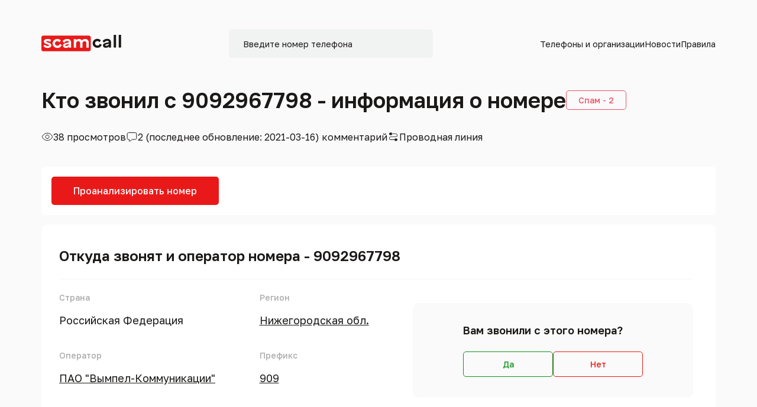

--- FILE ---
content_type: text/html; charset=UTF-8
request_url: https://scamcall.ru/phone/9092967798
body_size: 17083
content:

<!DOCTYPE html>
<html lang="ru">

<head>
    <meta charset="UTF-8">
    <meta http-equiv="X-UA-Compatible" content="IE=edge">
    <meta name="viewport" content="width=device-width, initial-scale=1">
        <title>+7 (909) 296-7798 — кто звонил, отзывы о номере 89092967798, статистика звонков</title>
    <meta name="description" content="Кто звонил с номера +79092967798: мошенники, коллекторы или спам? Информация о номере 89092967798 ПАО &quot;Вымпел-Коммуникации&quot; Нижегородская обл.">
<meta name="csrf-param" content="_csrf-frontend">
<meta name="csrf-token" content="d6co_uXe1pSA_NI0rUkwkQbTfuu2-GksdLc92LkhIWg04VzOlKaA_ebEnHzsJnHJMJUxtNiiGxkO9luwiUNHMQ==">

    <!-- NEW DESIGN - Begin -->

    <!-- Fonts -->
    <link href="https://fonts.googleapis.com/css2?family=Golos+Text:wght@400;500;600;700;800;900&display=swap" rel="stylesheet">
    <!-- swiper -->
    <link rel="stylesheet" href="https://cdn.jsdelivr.net/npm/swiper@8/swiper-bundle.min.css" />
    <!-- fontawesome -->
    <link rel="stylesheet" href="https://cdnjs.cloudflare.com/ajax/libs/font-awesome/6.1.2/css/all.min.css">
    <!-- Bootstrap -->
    <link href="https://cdn.jsdelivr.net/npm/bootstrap@5.2.0/dist/css/bootstrap.min.css" rel="stylesheet"
          integrity="sha384-gH2yIJqKdNHPEq0n4Mqa/HGKIhSkIHeL5AyhkYV8i59U5AR6csBvApHHNl/vI1Bx" crossorigin="anonymous">
    <!-- Css -->
    <link rel="stylesheet" href="/dist/main.css">

    <!-- NEW DESIGN - Ends -->

    <link rel="icon" href="/favicon.png">

    	<!-- Yandex.RTB -->
<script>window.yaContextCb=window.yaContextCb||[]</script>
<script src="https://yandex.ru/ads/system/context.js" async></script>
<!-- Yandex.Metrika counter -->
<script type="text/javascript" >
(function(m,e,t,r,i,k,a){m[i]=m[i]||function(){(m[i].a=m[i].a||[]).push(arguments)};
m[i].l=1*new Date();
for (var j = 0; j < document.scripts.length; j++) {if (document.scripts[j].src === r) { return; }}
k=e.createElement(t),a=e.getElementsByTagName(t)[0],k.async=1,k.src=r,a.parentNode.insertBefore(k,a)})
(window, document, "script", "https://mc.yandex.ru/metrika/tag.js", "ym");

ym(71087506, "init", {
clickmap:true,
trackLinks:true,
accurateTrackBounce:true,
webvisor:true
});
</script>
<noscript><div><img src="https://mc.yandex.ru/watch/71087506" style="position:absolute; left:-9999px;" alt="" /></div></noscript>
<!-- /Yandex.Metrika counter -->
<!-- Global site tag (gtag.js) - Google Analytics -->
<script async src="https://www.googletagmanager.com/gtag/js?id=G-3JYF3TMGG9"></script>
<script>
window.dataLayer = window.dataLayer || [];
function gtag(){dataLayer.push(arguments);}
gtag('js', new Date());

gtag('config', 'G-3JYF3TMGG9');
</script>
<!-- /Google Analytics -->
<!-- RealBig -->
<script type='text/javascript'>
rbConfig={start:performance.now(),rbDomain:'newrotatormarch23.bid',rotator:'4y3c'};token=localStorage.getItem('4y3c')||(1e6+'').replace(/[018]/g, c => (c ^ crypto.getRandomValues(new Uint8Array(1))[0] & 15 >> c / 4).toString(16));rsdfhse=document.createElement('script');
rsdfhse.setAttribute('src','//newrotatormarch23.bid/4y3c.min.js?'+token);rsdfhse.setAttribute('async','async');rsdfhse.setAttribute('type','text/javascript');document.head.appendChild(rsdfhse);
localStorage.setItem('4y3c', token);</script>
<script data-ad-client="ca-pub-2952339542620913" async src="https://pagead2.googlesyndication.com/pagead/js/adsbygoogle.js"></script>
<!-- /RealBig --></head>

<body>
    <!-- Yandex.RTB R-A-1593089-3 -->
<script>
window.yaContextCb.push(() => {
    Ya.Context.AdvManager.render({
        "blockId": "R-A-1593089-3",
	"type": "fullscreen",
	"platform": "touch"
    })
})
</script>    
    <div class="wrapper" id="v-root">
        <!-- header -->
        <header class="header" id="header">
            <div class="container">
                <div class="d-flex justify-content-between align-items-center header_block">
                    <!-- hamburger_mobile -->
                    <div class="hamburger_menu d-sm-none">
                        <a href="#">
                            <img src="/images/mobile_hamburger.svg" alt="">
                        </a>
                    </div>
                    <div class="header_logo">
                        <a href="/">
                            <img src="/images/logo.svg" alt="">
                        </a>
                    </div>
                    <div class="header_form align-items-center d-none d-xl-flex">
                        <form class="header__phoneForm js-form-phone">
                            <input type="tel" name="phone" placeholder="Введите номер телефона">
                            <button type="submit" class="d-none"></button>
                        </form>
                    </div>

                    <ul class="header_menus d-sm-flex align-items-center d-none">
                        <!-- <span class="close d-lg-none">
                            <i class="fs-3 fa-solid fa-xmark"></i>
                        </span> -->
                        <li class="dropdown-header position-relative">
                            <a href="#" class="organization">Телефоны и организации</a>
                            <div class="header_drop">
                                <ul class="d-flex flex-column">
                                    <li><a href="/range">Префикс номера</a></li>
                                    <li><a href="/owners">Организации</a></li>
                                    <li><a href="/regions">Регионы</a></li>
                                </ul>
                            </div>
                        </li>
                        <li><a href="/news">Новости</a></li>
                        <li><a href="/rules">Правила</a></li>
                    </ul>
                    <div class="search_img d-xl-none">
                        <img src="/images/mobile_search.svg" alt="">
                    </div>
                </div>
                <!-- hamburger navigation -->
                <div class="hamburger_blocks d-sm-none d-block ">
                    <div class="ham_top d-flex align-items-center justify-content-between">
                        <h3 class="ham_title">Меню</h3>
                        <div class="ham_close">
                            <svg xmlns="http://www.w3.org/2000/svg" width="16" height="16" viewBox="0 0 16 16" fill="none">
                                <path d="M4.26659 12.6668L3.33325 11.7335L7.06659 8.00016L3.33325 4.26683L4.26659 3.3335L7.99992 7.06683L11.7333 3.3335L12.6666 4.26683L8.93325 8.00016L12.6666 11.7335L11.7333 12.6668L7.99992 8.9335L4.26659 12.6668Z" fill="#ABABAB" />
                            </svg>
                        </div>
                    </div>
                    <ul class="ham_navs">
                        <li class="ham_child_navs"><a href="#">Телефоны и организации</a></li>
                        <li class="ham_child_navs"><a href="/range" class="grey">Префикс номера</a></li>
                        <li class="ham_child_navs"><a href="/owners" class="grey">Организации</a></li>
                        <li><a href="/regions" class="grey">Регионы</a></li>
                        <li><a href="/news">Новости</a></li>
                        <li><a href="/rules">Правила</a></li>
                    </ul>
                </div>

                <!-- mobile Search block -->
                <div class="mobile_search_blocks d-xl-none d-block ">
                    <div class="ham_top d-flex align-items-center justify-content-between">
                        <h3 class="ham_title">Поиск</h3>
                        <div class="search_close">
                            <svg xmlns="http://www.w3.org/2000/svg" width="16" height="16" viewBox="0 0 16 16" fill="none">
                                <path d="M4.26659 12.6668L3.33325 11.7335L7.06659 8.00016L3.33325 4.26683L4.26659 3.3335L7.99992 7.06683L11.7333 3.3335L12.6666 4.26683L8.93325 8.00016L12.6666 11.7335L11.7333 12.6668L7.99992 8.9335L4.26659 12.6668Z" fill="#ABABAB" />
                            </svg>
                        </div>
                    </div>
                    <form class="js-form-phone mobile_search position-relative">
                        <input type="tel" name="phone" placeholder="Введите номер телефона">
                        <button type="submit" class="mobile_send_btn">
                            <svg xmlns="http://www.w3.org/2000/svg" width="24" height="24" viewBox="0 0 24 24" fill="none">
                                <path d="M21 21.0002L16.657 16.6572M16.657 16.6572C17.3998 15.9143 17.9891 15.0324 18.3912 14.0618C18.7932 13.0911 19.0002 12.0508 19.0002 11.0002C19.0002 9.9496 18.7932 8.90929 18.3912 7.93866C17.9891 6.96803 17.3998 6.08609 16.657 5.34321C15.9141 4.60032 15.0321 4.01103 14.0615 3.60898C13.0909 3.20693 12.0506 3 11 3C9.94936 3 8.90905 3.20693 7.93842 3.60898C6.96779 4.01103 6.08585 4.60032 5.34296 5.34321C3.84263 6.84354 2.99976 8.87842 2.99976 11.0002C2.99976 13.122 3.84263 15.1569 5.34296 16.6572C6.84329 18.1575 8.87818 19.0004 11 19.0004C13.1217 19.0004 15.1566 18.1575 16.657 16.6572Z" stroke="white" stroke-width="2" stroke-linecap="round" stroke-linejoin="round" />
                            </svg>
                        </button>
                    </form>
                </div>
            </div>
        </header>

        <component is="ToastList"></component>

        
<section class="map">
    <div class="container">
        <div class="informtion_block d-flex align-items-center">
            <h1 class="inform_title">
                Кто звонил с 9092967798 - информация о номере
            </h1>
            <component is="CommentSummary2"
                       :comments="$store.state.comments"
                       :comment-types="$store.state.commentTypes"
                       :views="$store.getters.config.views">
            </component>
        </div>
        <div class="information_detail d-flex align-items-center">
            <div class="view_block view_item d-flex align-items-center">
                <div class="view_img">
                    <svg xmlns="http://www.w3.org/2000/svg" width="20" height="21" viewBox="0 0 20 21" fill="none">
                        <path d="M1.35622 10.4236L1.35629 10.4234C2.73324 6.91818 5.96114 4.41718 10.0001 4.41718C14.039 4.41718 17.2669 6.91818 18.6439 10.4234L18.6439 10.4236C18.6739 10.4998 18.6739 10.5842 18.6439 10.6605L18.6439 10.6606C17.2669 14.1659 14.039 16.6669 10.0001 16.6669C5.96114 16.6669 2.73324 14.1659 1.35629 10.6606L1.35622 10.6605C1.32625 10.5842 1.32625 10.4998 1.35622 10.4236ZM10.0001 13.5263C10.7947 13.5263 11.5574 13.2127 12.1203 12.6534C12.6832 12.0939 13.0001 11.3345 13.0001 10.542C13.0001 9.74951 12.6832 8.9901 12.1203 8.43068C11.5574 7.87136 10.7947 7.5577 10.0001 7.5577C9.20544 7.5577 8.44272 7.87136 7.87987 8.43068C7.31691 8.9901 7.00007 9.74951 7.00007 10.542C7.00007 11.3345 7.31691 12.0939 7.87987 12.6534C8.44272 13.2127 9.20544 13.5263 10.0001 13.5263Z" stroke="#1B1918" />
                    </svg>
                </div>
                <p class="view_title">
                    38 просмотров
                </p>
            </div>

            <div class="view_comment_block view_item d-flex align-items-center">
                <div class="view_comment_img">
                    <svg xmlns="http://www.w3.org/2000/svg" width="20" height="21" viewBox="0 0 20 21" fill="none">
                        <path d="M5.50008 15.5107V15.0107H5.00008H4.37508C3.78838 15.0107 3.22634 14.779 2.81244 14.3677C2.39864 13.9565 2.16675 13.3995 2.16675 12.8193V5.78042C2.16675 5.20026 2.39864 4.64322 2.81244 4.23202C3.22634 3.82071 3.78838 3.58908 4.37508 3.58908H15.6251C15.9155 3.58908 16.203 3.64593 16.4712 3.75631C16.7394 3.86669 16.9828 4.02839 17.1877 4.23202L17.5368 3.88072L17.1877 4.23202C17.3926 4.43565 17.555 4.67722 17.6657 4.94286C17.7765 5.2085 17.8334 5.49309 17.8334 5.78042V12.8193C17.8334 13.1067 17.7765 13.3912 17.6657 13.6569C17.555 13.9225 17.3926 14.1641 17.1877 14.3677C16.9828 14.5714 16.7394 14.7331 16.4712 14.8434C16.203 14.9538 15.9155 15.0107 15.6251 15.0107H10.8334H10.6676L10.5346 15.1098L6.36796 18.2152C6.0063 18.4847 5.50008 18.2236 5.50008 17.788V15.5107Z" stroke="#1B1918" />
                    </svg>
                </div>
                <p class="view_title">
                    2  (последнее обновление: 2021-03-16) комментарий
                </p>
            </div>

            <div class="view_line_block view_item d-flex align-items-center">
                <div class="view_line_img">
                    <svg xmlns="http://www.w3.org/2000/svg" width="20" height="21" viewBox="0 0 20 21" fill="none">
                        <path d="M17.0832 16.3388C17.0832 16.4564 17.0432 16.5546 16.9632 16.6336C16.8832 16.7125 16.7843 16.7523 16.6665 16.7528H15.7373V17.5809H12.8207C12.7023 17.5809 12.6032 17.5412 12.5232 17.4617C12.4432 17.3822 12.4034 17.2839 12.404 17.1669V15.9247H5.83317C5.02317 15.9247 4.33456 15.6429 3.76734 15.0792C3.20011 14.5156 2.9165 13.8313 2.9165 13.0264C2.9165 12.2214 3.20011 11.5371 3.76734 10.9735C4.33456 10.4098 5.02317 10.128 5.83317 10.128H14.1665C14.7532 10.128 15.2471 9.92869 15.6482 9.53009C16.0493 9.1315 16.2498 8.64071 16.2498 8.05772C16.2498 7.47473 16.0493 6.98394 15.6482 6.58535C15.2471 6.18675 14.7532 5.98746 14.1665 5.98746H7.59567V7.22962C7.59567 7.34721 7.55595 7.44547 7.4765 7.52442C7.39706 7.60337 7.29789 7.64312 7.179 7.64367H4.26234V6.81556H3.33317C3.21484 6.81556 3.11595 6.77581 3.0365 6.69632C2.95706 6.61682 2.91706 6.51855 2.9165 6.40151V4.7453C2.9165 4.62771 2.9565 4.52944 3.0365 4.45049C3.1165 4.37155 3.21539 4.3318 3.33317 4.33125H4.26234V3.50314H7.179C7.29734 3.50314 7.3965 3.54289 7.4765 3.62239C7.5565 3.70189 7.59623 3.80015 7.59567 3.91719V5.15935H14.1665C14.9765 5.15935 15.6651 5.44118 16.2323 6.00485C16.7996 6.56851 17.0832 7.2528 17.0832 8.05772C17.0832 8.86264 16.7996 9.54693 16.2323 10.1106C15.6651 10.6743 14.9765 10.9561 14.1665 10.9561H5.83317C5.2465 10.9561 4.75262 11.1554 4.3515 11.554C3.95039 11.9526 3.74984 12.4434 3.74984 13.0264C3.74984 13.6093 3.95039 14.1001 4.3515 14.4987C4.75262 14.8973 5.2465 15.0966 5.83317 15.0966H12.404V13.8545C12.404 13.7369 12.4437 13.6386 12.5232 13.5597C12.6026 13.4807 12.7018 13.441 12.8207 13.4404H15.7373V14.2685H16.6665C16.7848 14.2685 16.8837 14.3083 16.9632 14.3878C17.0426 14.4673 17.0826 14.5655 17.0832 14.6826V16.3388Z" fill="#1B1918" />
                    </svg>
                </div>
                <p class="view_title">
                    Проводная линия
                </p>
            </div>
        </div>

        <component is="CommentSummary2"
                   :comments="$store.state.comments"
                   :comment-types="$store.state.commentTypes"
                   :views="$store.getters.config.views"
                   :mobile-styles="true" >
        </component>

        <component is="AnalyzePhone"></component>

        <!-- map block -->
        <div class="map_block">
            <h2 class="map_title">
                Откуда звонят и оператор номера - 9092967798            </h2>
            <div class="map_middle_block d-flex align-items-center justify-content-between">
                <div class="map_middle_left">
                    <div class="map_left_item">
                        <p class="map_label">Страна</p>
                        <p class="map_name">Российская Федерация</p>
                    </div>
                    <div class="map_left_item">
                        <p class="map_label">Оператор</p>
                        <a class="map_name text-decoration-underline" href="/owners/5"> ПАО "Вымпел-Коммуникации"</a>
                    </div>
                </div>
                <div class="map_middle_center">
                    <div class="map_left_item">
                        <p class="map_label">Регион</p>
                        <a class="map_name text-decoration-underline" href="/regions/3287"> Нижегородская обл.</a>
                    </div>
                    <div class="map_left_item">
                        <p class="map_label">Префикс</p>
                        <a class="map_name text-decoration-underline" href="/range/909">909</a>
                    </div>
                </div>
                <div class="map_middle_right">
                    <component is="PhoneQuestions"></component>
                </div>
            </div>

                        <iframe width="100%" height="315" frameborder="0" referrerpolicy="no-referrer-when-downgrade"
                    src="https://www.google.com/maps/embed/v1/search?key=AIzaSyCqrPWQPr7_eTkdROXqWMi60DDbM3xSTlA&q= Нижегородская обл."
                    allowfullscreen="allowfullscreen" style="border: 0px; margin-bottom: 1rem;"></iframe>
            
            <div class="map_desc_block d-flex flex-column ">
                <p>
                    Хотите узнать кто звонил Вам с номера <span class="bold">+7 (909) 296-7798?</span>
                    Мошенники, реклама или коллекторы
                    скрываются за номером <span class="bold">8 (909) 296-7798?</span> Ознакомьтесь ниже с
                    информацией по звонкам с номера
                    телефона <span class="bold">79092967798</span>.
                </p>
                <p>
                    У нас собрана полная информация о номере <span class="bold">+7 (909) 296-7798</span>:
                    отзывы, оператор, варианты набора, регион и местоположение.
                </p>
            </div>
        </div>
    </div>
</section>

<section class="map"><div class="container "><!-- Yandex.RTB R-A-1593089-2 -->
<div id="yandex_rtb_R-A-1593089-2"></div>
<script>
window.yaContextCb.push(() => {
    Ya.Context.AdvManager.render({
        "blockId": "R-A-1593089-2",
	"renderTo": "yandex_rtb_R-A-1593089-2"
    })
})
</script></div></section>
<section class="template">
    <div class="container">
        <div class="template_block">
            <div class="template_desc_block d-flex flex-column">
                            </div>
        </div>
    </div>
</section>

<!-- famous section -->
<section class="famous same_section" id="number_famous">
    <div class="container">
        <div class="famous_block d-flex flex-column">
            <!-- famous item -->
            <div class="famous_item">
                <p class="famous_item_title">Варианты написания 9092967798</p>
                <div class="famous_buttons d-flex flex-wrap ">
                    <a href="#" class="button_item button_item1">
                        <span class="famous_tel">
                            8-909-296-77-98                        </span>
                    </a>
                    <a href="#" class="button_item button_item1">
                        <span class="famous_tel">
                            7-909-296-77-98                        </span>
                    </a>
                    <a href="#" class="button_item button_item1">
                        <span class="famous_tel">
                            +7-909-296-77-98                        </span>
                    </a>
                    <a href="#" class="button_item button_item1">
                        <span class="famous_tel">
                            909-296-77-98                        </span>
                    </a>
                    <a href="#" class="button_item button_item1">
                        <span class="famous_tel">
                            89092967798                        </span>
                    </a>
                    <a href="#" class="button_item button_item1">
                        <span class="famous_tel">
                            79092967798                        </span>
                    </a>
                    <a href="#" class="button_item button_item1">
                        <span class="famous_tel">
                            +79092967798                        </span>
                    </a>
                    <a href="#" class="button_item button_item1">
                        <span class="famous_tel">
                            9092967798                        </span>
                    </a>
                    <a href="#" class="button_item button_item1">
                        <span class="famous_tel">
                            8 (909) 296-77-98                        </span>
                    </a>
                    <a href="#" class="button_item button_item1">
                        <span class="famous_tel">
                            7 (909) 296-77-98                        </span>
                    </a>
                    <a href="#" class="button_item button_item1">
                        <span class="famous_tel">
                            +7 (909) 296-77-98                        </span>
                    </a>
                    <a href="#" class="button_item button_item1">
                        <span class="famous_tel">
                             (909) 296-77-98                        </span>
                    </a>
                </div>
            </div>

        </div>
    </div>
</section>

<section class="map"><div class="container "><!-- Yandex.RTB R-A-1593089-2 -->
<div id="yandex_rtb_R-A-1593089-2"></div>
<script>
window.yaContextCb.push(() => {
Ya.Context.AdvManager.render({
"blockId": "R-A-1593089-2",
"renderTo": "yandex_rtb_R-A-1593089-2"
})
})
</script></div></section>
<!--<component is="PhoneQuestions"></component>-->

<!-- otziv number -->
<section class="otziv_number">
    <div class="container">
        <div class="information_block d-flex align-items-center">
            <h2 class="inform_title">
                Отзывы о номере 8 (909) 296-7798            </h2>
            <component is="CommentSummary"
                       :comments="$store.state.comments"
                       :comment-types="$store.state.commentTypes"
            ></component>
        </div>
        <div class="comment">
            
<div class="commentary_block d-flex flex-column ">
            <div class="commentary_item">
            <div class="commentary_top d-flex align-items-center justify-content-between">
                <div class="com_top_left d-flex align-items-center">
                    <a href="/phone/9092967798" class="com_tel">
                        9092967798                    </a>
                    <p class="com_status review_item_spam">Спам</p>
                </div>
                <div class="com_top_right d-flex align-items-center">
                    <p class="com_date date_time">2021-03-16</p>
                    <p class="com_time date_time">19:58:33</p>
                    <button class="btn btn-close btn-close-black ms-2 Comment__close Static__close" data-key="2848"></button>
                </div>
            </div>
            <p class="com_person">Антон</p>
            <p class="com_description">Звонок и сброс</p>

            <div class="commentary_bottom d-flex align-items-center">
                <p class="otziv">Вам помог этот отзыв?</p>
                <a href="#" class="com_yes_btn com_bottom_btn Like_button_action" data-id="2848">
                    <span>Да, спасибо</span>
                    <svg xmlns="http://www.w3.org/2000/svg" width="16" height="16" viewBox="0 0 16 16" fill="none">
                        <path d="M11.9703 13.848L13.7603 7.51469C13.7884 7.41553 13.793 7.31123 13.774 7.20997C13.7549 7.10871 13.7126 7.01325 13.6504 6.93108C13.5883 6.84892 13.5079 6.78228 13.4156 6.7364C13.3233 6.69053 13.2217 6.66667 13.1187 6.66669H9.29167C9.23681 6.66669 9.18266 6.65431 9.13325 6.63048C9.08383 6.60665 9.04044 6.57198 9.00628 6.52905C8.97213 6.48611 8.9481 6.43603 8.93599 6.38253C8.92388 6.32902 8.924 6.27347 8.93633 6.22002L9.103 5.49869C9.25567 4.83702 9.30467 4.15535 9.24833 3.47869L9.21767 3.11102C9.18481 2.71658 9.01321 2.34656 8.73333 2.06669C8.47733 1.81062 8.13009 1.66674 7.768 1.66669H7.688C7.469 1.66669 7.26733 1.78535 7.16133 1.97669L6.275 3.57169C5.87766 4.28703 5.28535 4.87482 4.567 5.26669L2.34733 6.47669C2.2421 6.53411 2.1543 6.61885 2.09317 6.72198C2.03205 6.8251 1.99986 6.94281 2 7.06269V13.6667C2 13.8435 2.07024 14.0131 2.19526 14.1381C2.32029 14.2631 2.48986 14.3334 2.66667 14.3334H11.329C11.4742 14.3333 11.6153 14.2859 11.7311 14.1983C11.8469 14.1107 11.9308 13.9877 11.9703 13.848Z"
                                stroke="#11941E" stroke-width="1.5" stroke-linecap="round"
                                stroke-linejoin="round" />
                    </svg>
                    <span>0</span>
                </a>

                <a href="#" class="com_no_btn com_bottom_btn Dislike_button_action" data-id="2848">
                    <span>Нет</span>
                    <svg xmlns="http://www.w3.org/2000/svg" width="16" height="16" viewBox="0 0 16 16" fill="none">
                        <path d="M11.9703 2.15198L13.7603 8.48531C13.7884 8.58447 13.793 8.68877 13.774 8.79003C13.7549 8.89129 13.7126 8.98675 13.6504 9.06892C13.5883 9.15108 13.5079 9.21772 13.4156 9.2636C13.3233 9.30947 13.2217 9.33333 13.1187 9.33331H9.29167C9.23681 9.33331 9.18266 9.34569 9.13325 9.36952C9.08383 9.39335 9.04044 9.42802 9.00628 9.47095C8.97213 9.51389 8.9481 9.56397 8.93599 9.61747C8.92388 9.67098 8.924 9.72653 8.93633 9.77998L9.103 10.5013C9.25567 11.163 9.30467 11.8446 9.24833 12.5213L9.21767 12.889C9.18481 13.2834 9.01321 13.6534 8.73333 13.9333C8.47733 14.1894 8.13009 14.3333 7.768 14.3333H7.688C7.469 14.3333 7.26733 14.2146 7.16133 14.0233L6.275 12.4283C5.87766 11.713 5.28535 11.1252 4.567 10.7333L2.34733 9.52331C2.2421 9.46589 2.1543 9.38115 2.09317 9.27802C2.03205 9.1749 1.99986 9.05719 2 8.93731V2.33331C2 2.1565 2.07024 1.98693 2.19526 1.86191C2.32029 1.73688 2.48986 1.66665 2.66667 1.66665H11.329C11.4742 1.66669 11.6153 1.71411 11.7311 1.80171C11.8469 1.8893 11.9308 2.01229 11.9703 2.15198Z"
                                stroke="#EA1919" stroke-width="1.5" stroke-linecap="round"
                                stroke-linejoin="round" />
                    </svg>
                    <span>0</span>
                </a>
            </div>

            <div itemscope itemtype="https://schema.org/Review" class="Comment__micro">
                <div itemprop="itemReviewed" itemscope itemtype="https://schema.org/Organization">
                    <img itemprop="image" src="/favicon.png" alt="Кто звонил - 9092967798"/>
                    <span itemprop="name">Кто звонил - 9092967798</span>
                    <span itemprop="telephone">9092967798</span>
                </div>
                <span itemprop="author" itemscope itemtype="https://schema.org/Person">
                    <span itemprop="name">Антон</span>
                </span>
                <span itemprop="reviewBody">Звонок и сброс</span>
                <div itemprop="publisher" itemscope itemtype="https://schema.org/Organization">
                    <meta itemprop="name" content="scamcall.ru">
                </div>
            </div>
        </div>

        
            <div class="commentary_item">
            <div class="commentary_top d-flex align-items-center justify-content-between">
                <div class="com_top_left d-flex align-items-center">
                    <a href="/phone/9092967798" class="com_tel">
                        9092967798                    </a>
                    <p class="com_status review_item_spam">Спам</p>
                </div>
                <div class="com_top_right d-flex align-items-center">
                    <p class="com_date date_time">2021-03-16</p>
                    <p class="com_time date_time">20:36:53</p>
                    <button class="btn btn-close btn-close-black ms-2 Comment__close Static__close" data-key="2872"></button>
                </div>
            </div>
            <p class="com_person">Валерия</p>
            <p class="com_description">Звонят и сбрасывают</p>

            <div class="commentary_bottom d-flex align-items-center">
                <p class="otziv">Вам помог этот отзыв?</p>
                <a href="#" class="com_yes_btn com_bottom_btn Like_button_action" data-id="2872">
                    <span>Да, спасибо</span>
                    <svg xmlns="http://www.w3.org/2000/svg" width="16" height="16" viewBox="0 0 16 16" fill="none">
                        <path d="M11.9703 13.848L13.7603 7.51469C13.7884 7.41553 13.793 7.31123 13.774 7.20997C13.7549 7.10871 13.7126 7.01325 13.6504 6.93108C13.5883 6.84892 13.5079 6.78228 13.4156 6.7364C13.3233 6.69053 13.2217 6.66667 13.1187 6.66669H9.29167C9.23681 6.66669 9.18266 6.65431 9.13325 6.63048C9.08383 6.60665 9.04044 6.57198 9.00628 6.52905C8.97213 6.48611 8.9481 6.43603 8.93599 6.38253C8.92388 6.32902 8.924 6.27347 8.93633 6.22002L9.103 5.49869C9.25567 4.83702 9.30467 4.15535 9.24833 3.47869L9.21767 3.11102C9.18481 2.71658 9.01321 2.34656 8.73333 2.06669C8.47733 1.81062 8.13009 1.66674 7.768 1.66669H7.688C7.469 1.66669 7.26733 1.78535 7.16133 1.97669L6.275 3.57169C5.87766 4.28703 5.28535 4.87482 4.567 5.26669L2.34733 6.47669C2.2421 6.53411 2.1543 6.61885 2.09317 6.72198C2.03205 6.8251 1.99986 6.94281 2 7.06269V13.6667C2 13.8435 2.07024 14.0131 2.19526 14.1381C2.32029 14.2631 2.48986 14.3334 2.66667 14.3334H11.329C11.4742 14.3333 11.6153 14.2859 11.7311 14.1983C11.8469 14.1107 11.9308 13.9877 11.9703 13.848Z"
                                stroke="#11941E" stroke-width="1.5" stroke-linecap="round"
                                stroke-linejoin="round" />
                    </svg>
                    <span>0</span>
                </a>

                <a href="#" class="com_no_btn com_bottom_btn Dislike_button_action" data-id="2872">
                    <span>Нет</span>
                    <svg xmlns="http://www.w3.org/2000/svg" width="16" height="16" viewBox="0 0 16 16" fill="none">
                        <path d="M11.9703 2.15198L13.7603 8.48531C13.7884 8.58447 13.793 8.68877 13.774 8.79003C13.7549 8.89129 13.7126 8.98675 13.6504 9.06892C13.5883 9.15108 13.5079 9.21772 13.4156 9.2636C13.3233 9.30947 13.2217 9.33333 13.1187 9.33331H9.29167C9.23681 9.33331 9.18266 9.34569 9.13325 9.36952C9.08383 9.39335 9.04044 9.42802 9.00628 9.47095C8.97213 9.51389 8.9481 9.56397 8.93599 9.61747C8.92388 9.67098 8.924 9.72653 8.93633 9.77998L9.103 10.5013C9.25567 11.163 9.30467 11.8446 9.24833 12.5213L9.21767 12.889C9.18481 13.2834 9.01321 13.6534 8.73333 13.9333C8.47733 14.1894 8.13009 14.3333 7.768 14.3333H7.688C7.469 14.3333 7.26733 14.2146 7.16133 14.0233L6.275 12.4283C5.87766 11.713 5.28535 11.1252 4.567 10.7333L2.34733 9.52331C2.2421 9.46589 2.1543 9.38115 2.09317 9.27802C2.03205 9.1749 1.99986 9.05719 2 8.93731V2.33331C2 2.1565 2.07024 1.98693 2.19526 1.86191C2.32029 1.73688 2.48986 1.66665 2.66667 1.66665H11.329C11.4742 1.66669 11.6153 1.71411 11.7311 1.80171C11.8469 1.8893 11.9308 2.01229 11.9703 2.15198Z"
                                stroke="#EA1919" stroke-width="1.5" stroke-linecap="round"
                                stroke-linejoin="round" />
                    </svg>
                    <span>0</span>
                </a>
            </div>

            <div itemscope itemtype="https://schema.org/Review" class="Comment__micro">
                <div itemprop="itemReviewed" itemscope itemtype="https://schema.org/Organization">
                    <img itemprop="image" src="/favicon.png" alt="Кто звонил - 9092967798"/>
                    <span itemprop="name">Кто звонил - 9092967798</span>
                    <span itemprop="telephone">9092967798</span>
                </div>
                <span itemprop="author" itemscope itemtype="https://schema.org/Person">
                    <span itemprop="name">Валерия</span>
                </span>
                <span itemprop="reviewBody">Звонят и сбрасывают</span>
                <div itemprop="publisher" itemscope itemtype="https://schema.org/Organization">
                    <meta itemprop="name" content="scamcall.ru">
                </div>
            </div>
        </div>

        
    </div>
        </div>
    </div>
</section>

<section class="map"><div class="container "><!-- Yandex.RTB R-A-1593089-2 -->
<div id="yandex_rtb_R-A-1593089-2"></div>
<script>
window.yaContextCb.push(() => {
Ya.Context.AdvManager.render({
"blockId": "R-A-1593089-2",
"renderTo": "yandex_rtb_R-A-1593089-2"
})
})
</script></div></section>
<section class="template">
    <div class="container">
        <div class="template_block">
            <div class="template_desc_block d-flex flex-column">
                            </div>
        </div>
    </div>
</section>

<!-- review section -->
<section class="review same_section">
    <div class="container">
        <component is="CommentAdd"></component>
    </div>
</section>

<div class="rl_cnt_bg" data-id="243394"></div>
<!-- statistics section -->
<section class="statistics same_section">
    <div class="container">
        <h2 class="main_title">Статистика по номеру 8 (909) 296-7798</h2>
        <div class="stat_block d-flex flex-column">
            <div class="stat_item template_desc_block d-flex flex-column">
                            </div>
            <div class="stat_item">
                <h3 class="stat_item_title">График появления отзывов о номере 8 (909) 296-7798</h3>
                <component is="Chart" :values="$store.getters.config.commentDates"></component>
            </div>

            <div class="stat_item">
                <h3 class="stat_item_title">График поиска номера 79092967798 на сайте</h3>
                <component is="Chart" :values="$store.getters.config.phoneSearchDates"></component>
            </div>

            <div class="stat_item">
                <h3 class="stat_item_title">График посещения страницы номера +79092967798</h3>
                <component is="Chart" :values="$store.getters.config.phoneViewDates"></component>
            </div>
        </div>
    </div>
</section>

<section class="map"><div class="container "><!-- Yandex.RTB R-A-1593089-2 -->
<div id="yandex_rtb_R-A-1593089-2"></div>
<script>
window.yaContextCb.push(() => {
Ya.Context.AdvManager.render({
"blockId": "R-A-1593089-2",
"renderTo": "yandex_rtb_R-A-1593089-2"
})
})
</script></div></section>
<!-- reviews swiper -->

<section class="review_swiper same_section">
    <div class="container">
        <div class="swiper_top d-flex align-items-center justify-content-between">
            <h2 class="main_title">Новые отзывы</h2>
            <div class="swiper_buttons d-flex align-items-center ">
                <div class="swiper_img swiper_img_prev">
                    <img src="/images/swiper_prev.svg" alt="">
                </div>
                <div class="swiper_img swiper_img_next">
                    <img src="/images/swiper_next.svg" alt="">
                </div>
            </div>
        </div>
        <div class="swiper_block">
            <div class="swiper otziv_swiper">
                <div class="swiper-wrapper">
                                            <div class="swiper-slide">
                            <div class="otziv_slide_item">
                                <div class="otziv_top">
                                    <a href="/phone/4959752667" class="otziv_tel">4959752667</a>
                                    <p class="review_item review_item_scammers">Мошенники</p>
                                </div>
                                <p class="otziv_person">John Doe 71292</p>
                                <p class="otziv_desc">Достали уже!!!</p>
                            </div>
                        </div>
                                            <div class="swiper-slide">
                            <div class="otziv_slide_item">
                                <div class="otziv_top">
                                    <a href="/phone/9912330101" class="otziv_tel">9912330101</a>
                                    <p class="review_item review_item_scammers">Мошенники</p>
                                </div>
                                <p class="otziv_person">автор</p>
                                <p class="otziv_desc">Предлагают придти в квартиру и снять показания счетчиков. Хотя наша квартира находится совсем в другом регионе. Далеко от Москвы</p>
                            </div>
                        </div>
                                            <div class="swiper-slide">
                            <div class="otziv_slide_item">
                                <div class="otziv_top">
                                    <a href="/phone/9671414231" class="otziv_tel">9671414231</a>
                                    <p class="review_item review_item_collectors">Коллекторы</p>
                                </div>
                                <p class="otziv_person">Михаил</p>
                                <p class="otziv_desc">коллекторы, ищут какую то дарью</p>
                            </div>
                        </div>
                                            <div class="swiper-slide">
                            <div class="otziv_slide_item">
                                <div class="otziv_top">
                                    <a href="/phone/9671414231" class="otziv_tel">9671414231</a>
                                    <p class="review_item review_item_collectors">Коллекторы</p>
                                </div>
                                <p class="otziv_person">Екатерина</p>
                                <p class="otziv_desc">вымагают деньги за другого человека</p>
                            </div>
                        </div>
                                            <div class="swiper-slide">
                            <div class="otziv_slide_item">
                                <div class="otziv_top">
                                    <a href="/phone/9994751578" class="otziv_tel">9994751578</a>
                                    <p class="review_item review_item_scammers">Мошенники</p>
                                </div>
                                <p class="otziv_person">John Doe 96391</p>
                                <p class="otziv_desc">Мошенники от имени Энергосбыта</p>
                            </div>
                        </div>
                                            <div class="swiper-slide">
                            <div class="otziv_slide_item">
                                <div class="otziv_top">
                                    <a href="/phone/9994751578" class="otziv_tel">9994751578</a>
                                    <p class="review_item review_item_scammers">Мошенники</p>
                                </div>
                                <p class="otziv_person">John Doe 79950</p>
                                <p class="otziv_desc">Мошенники от имени Энергосбыта</p>
                            </div>
                        </div>
                                            <div class="swiper-slide">
                            <div class="otziv_slide_item">
                                <div class="otziv_top">
                                    <a href="/phone/8003017956" class="otziv_tel">8003017956</a>
                                    <p class="review_item review_item_unknown">Неизвестно</p>
                                </div>
                                <p class="otziv_person">Алина</p>
                                <p class="otziv_desc">Звонили для уточнения информации по курсам</p>
                            </div>
                        </div>
                                            <div class="swiper-slide">
                            <div class="otziv_slide_item">
                                <div class="otziv_top">
                                    <a href="/phone/8003017956" class="otziv_tel">8003017956</a>
                                    <p class="review_item review_item_positively">Полезный звонок</p>
                                </div>
                                <p class="otziv_person">Андрей</p>
                                <p class="otziv_desc">Менеджер подробно объяснил, как проходит обучение</p>
                            </div>
                        </div>
                                            <div class="swiper-slide">
                            <div class="otziv_slide_item">
                                <div class="otziv_top">
                                    <a href="/phone/8125093653" class="otziv_tel">8125093653</a>
                                    <p class="review_item review_item_positively">Полезный звонок</p>
                                </div>
                                <p class="otziv_person">Рафис</p>
                                <p class="otziv_desc">консультация онлайн</p>
                            </div>
                        </div>
                                            <div class="swiper-slide">
                            <div class="otziv_slide_item">
                                <div class="otziv_top">
                                    <a href="/phone/9213816802" class="otziv_tel">9213816802</a>
                                    <p class="review_item review_item_unknown">Неизвестно</p>
                                </div>
                                <p class="otziv_person">Людмила</p>
                                <p class="otziv_desc">Мошенники???</p>
                            </div>
                        </div>
                                            <div class="swiper-slide">
                            <div class="otziv_slide_item">
                                <div class="otziv_top">
                                    <a href="/phone/9668889762" class="otziv_tel">9668889762</a>
                                    <p class="review_item review_item_positively">Полезный звонок</p>
                                </div>
                                <p class="otziv_person">John Doe 54449</p>
                                <p class="otziv_desc">Цветочный магазин, не спам</p>
                            </div>
                        </div>
                                            <div class="swiper-slide">
                            <div class="otziv_slide_item">
                                <div class="otziv_top">
                                    <a href="/phone/9668889762" class="otziv_tel">9668889762</a>
                                    <p class="review_item review_item_positively">Полезный звонок</p>
                                </div>
                                <p class="otziv_person">Ilya</p>
                                <p class="otziv_desc">Цветочный магазин по франчайзингу,</p>
                            </div>
                        </div>
                                            <div class="swiper-slide">
                            <div class="otziv_slide_item">
                                <div class="otziv_top">
                                    <a href="/phone/8003017956" class="otziv_tel">8003017956</a>
                                    <p class="review_item review_item_unknown">Неизвестно</p>
                                </div>
                                <p class="otziv_person">Женя</p>
                                <p class="otziv_desc">Позвонили, спросили, хочу ли я записаться на курс</p>
                            </div>
                        </div>
                                            <div class="swiper-slide">
                            <div class="otziv_slide_item">
                                <div class="otziv_top">
                                    <a href="/phone/8003017956" class="otziv_tel">8003017956</a>
                                    <p class="review_item review_item_positively">Полезный звонок</p>
                                </div>
                                <p class="otziv_person">Эмиль</p>
                                <p class="otziv_desc">Подтвердили заявку на обучение, дали короткую информацию по программе</p>
                            </div>
                        </div>
                                            <div class="swiper-slide">
                            <div class="otziv_slide_item">
                                <div class="otziv_top">
                                    <a href="/phone/3472149088" class="otziv_tel">3472149088</a>
                                    <p class="review_item review_item_scammers">Мошенники</p>
                                </div>
                                <p class="otziv_person">John Doe 98396</p>
                                <p class="otziv_desc">Звонили как бы из газовой компании. Сказали что надо провести проверку варочной панели, за наличку. Мошенники.</p>
                            </div>
                        </div>
                                            <div class="swiper-slide">
                            <div class="otziv_slide_item">
                                <div class="otziv_top">
                                    <a href="/phone/4951381385" class="otziv_tel">4951381385</a>
                                    <p class="review_item review_item_unknown">Неизвестно</p>
                                </div>
                                <p class="otziv_person">John Doe 61101</p>
                                <p class="otziv_desc">СПАМ!!! Предлагают диз. топливо</p>
                            </div>
                        </div>
                                            <div class="swiper-slide">
                            <div class="otziv_slide_item">
                                <div class="otziv_top">
                                    <a href="/phone/4951381385" class="otziv_tel">4951381385</a>
                                    <p class="review_item review_item_spam">Спам</p>
                                </div>
                                <p class="otziv_person">John Doe 73938</p>
                                <p class="otziv_desc">СПАМ!</p>
                            </div>
                        </div>
                                            <div class="swiper-slide">
                            <div class="otziv_slide_item">
                                <div class="otziv_top">
                                    <a href="/phone/8003017956" class="otziv_tel">8003017956</a>
                                    <p class="review_item review_item_positively">Полезный звонок</p>
                                </div>
                                <p class="otziv_person">Кирилл</p>
                                <p class="otziv_desc">Поступил звонок, уточняли насчёт курса, всё по делу</p>
                            </div>
                        </div>
                                            <div class="swiper-slide">
                            <div class="otziv_slide_item">
                                <div class="otziv_top">
                                    <a href="/phone/9192300479" class="otziv_tel">9192300479</a>
                                    <p class="review_item review_item_unknown">Неизвестно</p>
                                </div>
                                <p class="otziv_person">Сер</p>
                                <p class="otziv_desc">+79192300479 звонят мошенники. Просят код из смс</p>
                            </div>
                        </div>
                                            <div class="swiper-slide">
                            <div class="otziv_slide_item">
                                <div class="otziv_top">
                                    <a href="/phone/8003017956" class="otziv_tel">8003017956</a>
                                    <p class="review_item review_item_positively">Полезный звонок</p>
                                </div>
                                <p class="otziv_person">Карина</p>
                                <p class="otziv_desc">Подтвердили заявку на курс, задали пару вопросов</p>
                            </div>
                        </div>
                                            <div class="swiper-slide">
                            <div class="otziv_slide_item">
                                <div class="otziv_top">
                                    <a href="/phone/9910978158" class="otziv_tel">9910978158</a>
                                    <p class="review_item review_item_scammers">Мошенники</p>
                                </div>
                                <p class="otziv_person">Туристка</p>
                                <p class="otziv_desc">Звонили якобы из Роспотребнадзора, я не стала продолжать беседу</p>
                            </div>
                        </div>
                                            <div class="swiper-slide">
                            <div class="otziv_slide_item">
                                <div class="otziv_top">
                                    <a href="/phone/4955680141" class="otziv_tel">4955680141</a>
                                    <p class="review_item review_item_scammers">Мошенники</p>
                                </div>
                                <p class="otziv_person">Х-21</p>
                                <p class="otziv_desc">Представился работником почты россии, а затем стал спрашивать код из СМС, который прислали с сайта микрофинансовой компании. Жулик, мошенник. Будьте осторожны!!!</p>
                            </div>
                        </div>
                                            <div class="swiper-slide">
                            <div class="otziv_slide_item">
                                <div class="otziv_top">
                                    <a href="/phone/8003017956" class="otziv_tel">8003017956</a>
                                    <p class="review_item review_item_positively">Полезный звонок</p>
                                </div>
                                <p class="otziv_person">Евгений</p>
                                <p class="otziv_desc">Пообщались с менеджером, рассказали, как начать обучение</p>
                            </div>
                        </div>
                                            <div class="swiper-slide">
                            <div class="otziv_slide_item">
                                <div class="otziv_top">
                                    <a href="/phone/9375957539" class="otziv_tel">9375957539</a>
                                    <p class="review_item review_item_scammers">Мошенники</p>
                                </div>
                                <p class="otziv_person">John Doe 93032</p>
                                <p class="otziv_desc">мошеники</p>
                            </div>
                        </div>
                                            <div class="swiper-slide">
                            <div class="otziv_slide_item">
                                <div class="otziv_top">
                                    <a href="/phone/8122130628" class="otziv_tel">8122130628</a>
                                    <p class="review_item review_item_unknown">Неизвестно</p>
                                </div>
                                <p class="otziv_person">Люси</p>
                                <p class="otziv_desc">Звонят ранним утром жулики.
Трубку не брала.</p>
                            </div>
                        </div>
                                            <div class="swiper-slide">
                            <div class="otziv_slide_item">
                                <div class="otziv_top">
                                    <a href="/phone/8003017956" class="otziv_tel">8003017956</a>
                                    <p class="review_item review_item_positively">Полезный звонок</p>
                                </div>
                                <p class="otziv_person">Данила</p>
                                <p class="otziv_desc">Звонили из учебного центра, ничего лишнего</p>
                            </div>
                        </div>
                                            <div class="swiper-slide">
                            <div class="otziv_slide_item">
                                <div class="otziv_top">
                                    <a href="/phone/4952816357" class="otziv_tel">4952816357</a>
                                    <p class="review_item review_item_unknown">Неизвестно</p>
                                </div>
                                <p class="otziv_person">Яна</p>
                                <p class="otziv_desc">Звонили якобы из пенсионной службы о перерасчёт пенсии</p>
                            </div>
                        </div>
                                            <div class="swiper-slide">
                            <div class="otziv_slide_item">
                                <div class="otziv_top">
                                    <a href="/phone/4991104042" class="otziv_tel">4991104042</a>
                                    <p class="review_item review_item_scammers">Мошенники</p>
                                </div>
                                <p class="otziv_person">Светлана</p>
                                <p class="otziv_desc">Вчера на мой мобильный телефон была серия пропущенных звонков с номера +74991104042. Я на звонки с незнакомых номеров трубку не беру. Какова цель этих звонков была неясно. 
И почему-то параллельно с звонками с этого номера шли звонки с номера +74955689882. Типичная атака мошенников.</p>
                            </div>
                        </div>
                                            <div class="swiper-slide">
                            <div class="otziv_slide_item">
                                <div class="otziv_top">
                                    <a href="/phone/4991104042" class="otziv_tel">4991104042</a>
                                    <p class="review_item review_item_scammers">Мошенники</p>
                                </div>
                                <p class="otziv_person">Светлана</p>
                                <p class="otziv_desc">Вчера на мой мобильный телефон была серия пропущенных звонков с номера +74991104042. Я на звонки с незнакомых номеров трубку не беру. Какова цель этих звонков была неясно. 
И почему-то параллельно с звонками с этого номера шли звонки с номера +74955689882. Типичная атака мошенников.</p>
                            </div>
                        </div>
                                            <div class="swiper-slide">
                            <div class="otziv_slide_item">
                                <div class="otziv_top">
                                    <a href="/phone/8003017956" class="otziv_tel">8003017956</a>
                                    <p class="review_item review_item_positively">Полезный звонок</p>
                                </div>
                                <p class="otziv_person">Илья</p>
                                <p class="otziv_desc">Разговор был по обучению, рассказали доступные варианты</p>
                            </div>
                        </div>
                                    </div>
            </div>
        </div>
    </div>
</section>

<div class="container "><!-- Yandex.RTB R-A-1593089-6 -->
<div id="yandex_rtb_R-A-1593089-6"></div>
<script>
window.yaContextCb.push(() => {
    Ya.Context.AdvManager.render({
        "blockId": "R-A-1593089-6",
	"renderTo": "yandex_rtb_R-A-1593089-6"
    })
})
</script></div>
<section class="famous same_section" id="number_famous">
    <div class="container">
        <div class="famous_block d-flex flex-column">
            <!-- famous item -->
            <div class="famous_item">
                <p class="famous_item_title">Похожие номера</p>
                <div class="famous_buttons d-flex flex-wrap ">
                                            <a href="/phone/9092967799" class="button_item button_item1">
                            <span class="famous_tel">9092967799</span>
                        </a>
                                            <a href="/phone/9092967800" class="button_item button_item1">
                            <span class="famous_tel">9092967800</span>
                        </a>
                                            <a href="/phone/9092967801" class="button_item button_item1">
                            <span class="famous_tel">9092967801</span>
                        </a>
                                            <a href="/phone/9092967802" class="button_item button_item1">
                            <span class="famous_tel">9092967802</span>
                        </a>
                                            <a href="/phone/9092967803" class="button_item button_item1">
                            <span class="famous_tel">9092967803</span>
                        </a>
                                            <a href="/phone/9092967804" class="button_item button_item1">
                            <span class="famous_tel">9092967804</span>
                        </a>
                                            <a href="/phone/9092967805" class="button_item button_item1">
                            <span class="famous_tel">9092967805</span>
                        </a>
                                            <a href="/phone/9092967806" class="button_item button_item1">
                            <span class="famous_tel">9092967806</span>
                        </a>
                                            <a href="/phone/9092967807" class="button_item button_item1">
                            <span class="famous_tel">9092967807</span>
                        </a>
                                            <a href="/phone/9092967808" class="button_item button_item1">
                            <span class="famous_tel">9092967808</span>
                        </a>
                                            <a href="/phone/9092967809" class="button_item button_item1">
                            <span class="famous_tel">9092967809</span>
                        </a>
                                            <a href="/phone/9092967810" class="button_item button_item1">
                            <span class="famous_tel">9092967810</span>
                        </a>
                                            <a href="/phone/9092967811" class="button_item button_item1">
                            <span class="famous_tel">9092967811</span>
                        </a>
                                            <a href="/phone/9092967812" class="button_item button_item1">
                            <span class="famous_tel">9092967812</span>
                        </a>
                                            <a href="/phone/9092967813" class="button_item button_item1">
                            <span class="famous_tel">9092967813</span>
                        </a>
                                            <a href="/phone/9092967814" class="button_item button_item1">
                            <span class="famous_tel">9092967814</span>
                        </a>
                                            <a href="/phone/9092967815" class="button_item button_item1">
                            <span class="famous_tel">9092967815</span>
                        </a>
                                            <a href="/phone/9092967816" class="button_item button_item1">
                            <span class="famous_tel">9092967816</span>
                        </a>
                                            <a href="/phone/9092967817" class="button_item button_item1">
                            <span class="famous_tel">9092967817</span>
                        </a>
                                            <a href="/phone/9092967818" class="button_item button_item1">
                            <span class="famous_tel">9092967818</span>
                        </a>
                                            <a href="/phone/9092967819" class="button_item button_item1">
                            <span class="famous_tel">9092967819</span>
                        </a>
                                            <a href="/phone/9092967820" class="button_item button_item1">
                            <span class="famous_tel">9092967820</span>
                        </a>
                                            <a href="/phone/9092967821" class="button_item button_item1">
                            <span class="famous_tel">9092967821</span>
                        </a>
                                            <a href="/phone/9092967822" class="button_item button_item1">
                            <span class="famous_tel">9092967822</span>
                        </a>
                                            <a href="/phone/9092967823" class="button_item button_item1">
                            <span class="famous_tel">9092967823</span>
                        </a>
                                            <a href="/phone/9092967824" class="button_item button_item1">
                            <span class="famous_tel">9092967824</span>
                        </a>
                                            <a href="/phone/9092967825" class="button_item button_item1">
                            <span class="famous_tel">9092967825</span>
                        </a>
                                            <a href="/phone/9092967826" class="button_item button_item1">
                            <span class="famous_tel">9092967826</span>
                        </a>
                                            <a href="/phone/9092967827" class="button_item button_item1">
                            <span class="famous_tel">9092967827</span>
                        </a>
                                            <a href="/phone/9092967828" class="button_item button_item1">
                            <span class="famous_tel">9092967828</span>
                        </a>
                                            <a href="/phone/9092967829" class="button_item button_item1">
                            <span class="famous_tel">9092967829</span>
                        </a>
                                            <a href="/phone/9092967830" class="button_item button_item1">
                            <span class="famous_tel">9092967830</span>
                        </a>
                                    </div>
            </div>
        </div>
    </div>
</section>


        
        <!-- footer -->
        <footer class="header" id="footer">
            <div class="container">
                <div class="d-flex justify-content-between align-items-center header_block">
                    <div class="header_logo">
                        <a href="#">
                            <img src="/images/logo.svg" alt="">
                        </a>
                    </div>
                    <ul class="header_menus d-flex align-items-center">
                        <li class="dropdown-header position-relative">
                            <a href="#" class="organization">Телефоны и организации</a>
                            <div class="header_drop">
                                <ul class="d-flex flex-column">
                                    <li><a href="/range">Префикс номера</a></li>
                                    <li><a href="/owners">Организации</a></li>
                                    <li><a href="/regions">Регионы</a></li>
                                </ul>
                            </div>
                        </li>
                        <li><a href="/news">Новости</a></li>
                        <li><a href="/rules">Правила</a></li>
                    </ul>
                </div>
                <div class="footer_bottom">
                    <p class="footer_name footer_bottom_txt">© scamcall.ru</p>
                    <p class="footer_bottom_desc footer_bottom_txt">
                        Вся информация представлена исключительно в качестве ознакомления. Полученная информация
                        собирается автоматически программным способом по собственному алгоритму в интернете и только с
                        открытых источников. Поэтому реальные данные могут отличаться от полученных с интернета. На
                        сервере не располагается никакой информации о телефонных номерах, каждая проверка выполняет
                        новый поиск в интернете. Любое копирование с сайта запрещено.
                    </p>
                </div>
            </div>
        </footer>

        <component is="CommentRemoveRequest"></component>

    </div>

    
    <script>
        window.app = window.app || {};
        window.app.config = {"phone":9092967798,"views":38,"comments":[{"id":2848,"phone":"9092967798","name":"Антон","email":"","text":"Звонок и сброс","type_id":6,"created_at":"2021-03-16 19:58:33","likes":"0","dislikes":"0","is_blocked":"0","type":{"id":"6","type":"Спам","image":"\/img\/comment-type\/6.png","class":"spam","priority":"5"},"url":"\/phone\/9092967798","createdDate":"2021-03-16","createdTime":"19:58:33"},{"id":2872,"phone":"9092967798","name":"Валерия","email":"","text":"Звонят и сбрасывают","type_id":6,"created_at":"2021-03-16 20:36:53","likes":"0","dislikes":"0","is_blocked":"0","type":{"id":"6","type":"Спам","image":"\/img\/comment-type\/6.png","class":"spam","priority":"5"},"url":"\/phone\/9092967798","createdDate":"2021-03-16","createdTime":"20:36:53"}],"commentDates":{"2021-03-16":"2"},"commentTypes":[{"id":1,"type":"Неизвестно","image":"\/img\/comment-type\/1.png","class":"unknown","priority":1},{"id":2,"type":"Мошенники","image":"\/img\/comment-type\/2.png","class":"scammers","priority":5},{"id":3,"type":"Реклама","image":"\/img\/comment-type\/3.png","class":"advertising","priority":5},{"id":4,"type":"Оскорбления","image":"\/img\/comment-type\/4.png","class":"insults","priority":5},{"id":5,"type":"Коллекторы","image":"\/img\/comment-type\/5.png","class":"collectors","priority":5},{"id":6,"type":"Спам","image":"\/img\/comment-type\/6.png","class":"spam","priority":5},{"id":10,"type":"Немой звонок","image":"\/img\/comment-type\/10.png","class":"dumb-call","priority":5},{"id":7,"type":"Опрос","image":"\/img\/comment-type\/7.png","class":"survey","priority":10},{"id":9,"type":"Колл-центр","image":"\/img\/comment-type\/9.png","class":"call-center","priority":10},{"id":8,"type":"Полезный звонок","image":"\/img\/comment-type\/8.png","class":"positively","priority":20}],"randomComments":[{"id":29813,"phone":"4959752667","name":"John Doe 71292","email":"","text":"Достали уже!!!","type_id":2,"created_at":"2025-03-21 20:23:16","likes":"0","dislikes":"0","is_blocked":"0","type":{"id":"2","type":"Мошенники","image":"\/img\/comment-type\/2.png","class":"scammers","priority":"5"},"url":"\/phone\/4959752667","createdDate":"2025-03-21","createdTime":"20:23:16"},{"id":29814,"phone":"9912330101","name":"автор","email":"","text":"Предлагают придти в квартиру и снять показания счетчиков. Хотя наша квартира находится совсем в другом регионе. Далеко от Москвы","type_id":2,"created_at":"2025-03-22 11:18:48","likes":"0","dislikes":"0","is_blocked":"0","type":{"id":"2","type":"Мошенники","image":"\/img\/comment-type\/2.png","class":"scammers","priority":"5"},"url":"\/phone\/9912330101","createdDate":"2025-03-22","createdTime":"11:18:48"},{"id":29815,"phone":"9671414231","name":"Михаил","email":"","text":"коллекторы, ищут какую то дарью","type_id":5,"created_at":"2025-03-24 12:59:21","likes":"1","dislikes":"0","is_blocked":"0","type":{"id":"5","type":"Коллекторы","image":"\/img\/comment-type\/5.png","class":"collectors","priority":"5"},"url":"\/phone\/9671414231","createdDate":"2025-03-24","createdTime":"12:59:21"},{"id":29816,"phone":"9671414231","name":"Екатерина","email":"","text":"вымагают деньги за другого человека","type_id":5,"created_at":"2025-03-24 13:00:18","likes":"0","dislikes":"0","is_blocked":"0","type":{"id":"5","type":"Коллекторы","image":"\/img\/comment-type\/5.png","class":"collectors","priority":"5"},"url":"\/phone\/9671414231","createdDate":"2025-03-24","createdTime":"13:00:18"},{"id":29817,"phone":"9994751578","name":"John Doe 96391","email":"","text":"Мошенники от имени Энергосбыта","type_id":2,"created_at":"2025-03-26 10:50:13","likes":"0","dislikes":"0","is_blocked":"0","type":{"id":"2","type":"Мошенники","image":"\/img\/comment-type\/2.png","class":"scammers","priority":"5"},"url":"\/phone\/9994751578","createdDate":"2025-03-26","createdTime":"10:50:13"},{"id":29818,"phone":"9994751578","name":"John Doe 79950","email":"","text":"Мошенники от имени Энергосбыта","type_id":2,"created_at":"2025-03-26 10:51:21","likes":"0","dislikes":"0","is_blocked":"0","type":{"id":"2","type":"Мошенники","image":"\/img\/comment-type\/2.png","class":"scammers","priority":"5"},"url":"\/phone\/9994751578","createdDate":"2025-03-26","createdTime":"10:51:21"},{"id":29819,"phone":"8003017956","name":"Алина","email":"","text":"Звонили для уточнения информации по курсам","type_id":1,"created_at":"2025-03-26 14:53:31","likes":"0","dislikes":"0","is_blocked":"0","type":{"id":"1","type":"Неизвестно","image":"\/img\/comment-type\/1.png","class":"unknown","priority":"1"},"url":"\/phone\/8003017956","createdDate":"2025-03-26","createdTime":"14:53:31"},{"id":29820,"phone":"8003017956","name":"Андрей","email":"","text":"Менеджер подробно объяснил, как проходит обучение","type_id":8,"created_at":"2025-03-28 18:20:35","likes":"0","dislikes":"0","is_blocked":"0","type":{"id":"8","type":"Полезный звонок","image":"\/img\/comment-type\/8.png","class":"positively","priority":"20"},"url":"\/phone\/8003017956","createdDate":"2025-03-28","createdTime":"18:20:35"},{"id":29821,"phone":"8125093653","name":"Рафис","email":"","text":"консультация онлайн","type_id":8,"created_at":"2025-03-31 12:21:16","likes":"0","dislikes":"1","is_blocked":"0","type":{"id":"8","type":"Полезный звонок","image":"\/img\/comment-type\/8.png","class":"positively","priority":"20"},"url":"\/phone\/8125093653","createdDate":"2025-03-31","createdTime":"12:21:16"},{"id":29822,"phone":"9213816802","name":"Людмила","email":"","text":"Мошенники???","type_id":1,"created_at":"2025-04-01 01:02:48","likes":"0","dislikes":"0","is_blocked":"0","type":{"id":"1","type":"Неизвестно","image":"\/img\/comment-type\/1.png","class":"unknown","priority":"1"},"url":"\/phone\/9213816802","createdDate":"2025-04-01","createdTime":"01:02:48"},{"id":29823,"phone":"9668889762","name":"John Doe 54449","email":"","text":"Цветочный магазин, не спам","type_id":8,"created_at":"2025-04-02 14:19:29","likes":"3","dislikes":"0","is_blocked":"0","type":{"id":"8","type":"Полезный звонок","image":"\/img\/comment-type\/8.png","class":"positively","priority":"20"},"url":"\/phone\/9668889762","createdDate":"2025-04-02","createdTime":"14:19:29"},{"id":29824,"phone":"9668889762","name":"Ilya","email":"","text":"Цветочный магазин по франчайзингу,","type_id":8,"created_at":"2025-04-02 16:30:59","likes":"2","dislikes":"0","is_blocked":"0","type":{"id":"8","type":"Полезный звонок","image":"\/img\/comment-type\/8.png","class":"positively","priority":"20"},"url":"\/phone\/9668889762","createdDate":"2025-04-02","createdTime":"16:30:59"},{"id":29825,"phone":"8003017956","name":"Женя","email":"","text":"Позвонили, спросили, хочу ли я записаться на курс","type_id":1,"created_at":"2025-04-02 22:14:59","likes":"0","dislikes":"0","is_blocked":"0","type":{"id":"1","type":"Неизвестно","image":"\/img\/comment-type\/1.png","class":"unknown","priority":"1"},"url":"\/phone\/8003017956","createdDate":"2025-04-02","createdTime":"22:14:59"},{"id":29826,"phone":"8003017956","name":"Эмиль","email":"","text":"Подтвердили заявку на обучение, дали короткую информацию по программе","type_id":8,"created_at":"2025-04-07 14:17:04","likes":"0","dislikes":"0","is_blocked":"0","type":{"id":"8","type":"Полезный звонок","image":"\/img\/comment-type\/8.png","class":"positively","priority":"20"},"url":"\/phone\/8003017956","createdDate":"2025-04-07","createdTime":"14:17:04"},{"id":29827,"phone":"3472149088","name":"John Doe 98396","email":"","text":"Звонили как бы из газовой компании. Сказали что надо провести проверку варочной панели, за наличку. Мошенники.","type_id":2,"created_at":"2025-04-09 07:25:52","likes":"0","dislikes":"0","is_blocked":"0","type":{"id":"2","type":"Мошенники","image":"\/img\/comment-type\/2.png","class":"scammers","priority":"5"},"url":"\/phone\/3472149088","createdDate":"2025-04-09","createdTime":"07:25:52"},{"id":29828,"phone":"4951381385","name":"John Doe 61101","email":"","text":"СПАМ!!! Предлагают диз. топливо","type_id":1,"created_at":"2025-04-09 11:52:24","likes":"1","dislikes":"0","is_blocked":"0","type":{"id":"1","type":"Неизвестно","image":"\/img\/comment-type\/1.png","class":"unknown","priority":"1"},"url":"\/phone\/4951381385","createdDate":"2025-04-09","createdTime":"11:52:24"},{"id":29829,"phone":"4951381385","name":"John Doe 73938","email":"","text":"СПАМ!","type_id":6,"created_at":"2025-04-09 11:53:16","likes":"0","dislikes":"1","is_blocked":"0","type":{"id":"6","type":"Спам","image":"\/img\/comment-type\/6.png","class":"spam","priority":"5"},"url":"\/phone\/4951381385","createdDate":"2025-04-09","createdTime":"11:53:16"},{"id":29830,"phone":"8003017956","name":"Кирилл","email":"","text":"Поступил звонок, уточняли насчёт курса, всё по делу","type_id":8,"created_at":"2025-04-10 18:15:28","likes":"0","dislikes":"0","is_blocked":"0","type":{"id":"8","type":"Полезный звонок","image":"\/img\/comment-type\/8.png","class":"positively","priority":"20"},"url":"\/phone\/8003017956","createdDate":"2025-04-10","createdTime":"18:15:28"},{"id":29831,"phone":"9192300479","name":"Сер","email":"","text":"+79192300479 звонят мошенники. Просят код из смс","type_id":1,"created_at":"2025-04-11 15:36:35","likes":"0","dislikes":"0","is_blocked":"0","type":{"id":"1","type":"Неизвестно","image":"\/img\/comment-type\/1.png","class":"unknown","priority":"1"},"url":"\/phone\/9192300479","createdDate":"2025-04-11","createdTime":"15:36:35"},{"id":29832,"phone":"8003017956","name":"Карина","email":"","text":"Подтвердили заявку на курс, задали пару вопросов","type_id":8,"created_at":"2025-04-16 23:28:16","likes":"0","dislikes":"0","is_blocked":"0","type":{"id":"8","type":"Полезный звонок","image":"\/img\/comment-type\/8.png","class":"positively","priority":"20"},"url":"\/phone\/8003017956","createdDate":"2025-04-16","createdTime":"23:28:16"},{"id":29833,"phone":"9910978158","name":"Туристка","email":"","text":"Звонили якобы из Роспотребнадзора, я не стала продолжать беседу","type_id":2,"created_at":"2025-04-18 08:22:28","likes":"0","dislikes":"0","is_blocked":"0","type":{"id":"2","type":"Мошенники","image":"\/img\/comment-type\/2.png","class":"scammers","priority":"5"},"url":"\/phone\/9910978158","createdDate":"2025-04-18","createdTime":"08:22:28"},{"id":29834,"phone":"4955680141","name":"Х-21","email":"","text":"Представился работником почты россии, а затем стал спрашивать код из СМС, который прислали с сайта микрофинансовой компании. Жулик, мошенник. Будьте осторожны!!!","type_id":2,"created_at":"2025-04-22 14:51:46","likes":"0","dislikes":"0","is_blocked":"0","type":{"id":"2","type":"Мошенники","image":"\/img\/comment-type\/2.png","class":"scammers","priority":"5"},"url":"\/phone\/4955680141","createdDate":"2025-04-22","createdTime":"14:51:46"},{"id":29835,"phone":"8003017956","name":"Евгений","email":"","text":"Пообщались с менеджером, рассказали, как начать обучение","type_id":8,"created_at":"2025-04-22 18:15:22","likes":"0","dislikes":"0","is_blocked":"0","type":{"id":"8","type":"Полезный звонок","image":"\/img\/comment-type\/8.png","class":"positively","priority":"20"},"url":"\/phone\/8003017956","createdDate":"2025-04-22","createdTime":"18:15:22"},{"id":29836,"phone":"9375957539","name":"John Doe 93032","email":"","text":"мошеники","type_id":2,"created_at":"2025-04-23 13:50:57","likes":"0","dislikes":"0","is_blocked":"0","type":{"id":"2","type":"Мошенники","image":"\/img\/comment-type\/2.png","class":"scammers","priority":"5"},"url":"\/phone\/9375957539","createdDate":"2025-04-23","createdTime":"13:50:57"},{"id":29837,"phone":"8122130628","name":"Люси","email":"","text":"Звонят ранним утром жулики.\r\nТрубку не брала.","type_id":1,"created_at":"2025-04-26 10:08:36","likes":"0","dislikes":"0","is_blocked":"0","type":{"id":"1","type":"Неизвестно","image":"\/img\/comment-type\/1.png","class":"unknown","priority":"1"},"url":"\/phone\/8122130628","createdDate":"2025-04-26","createdTime":"10:08:36"},{"id":29838,"phone":"8003017956","name":"Данила","email":"","text":"Звонили из учебного центра, ничего лишнего","type_id":8,"created_at":"2025-04-29 11:35:21","likes":"0","dislikes":"0","is_blocked":"0","type":{"id":"8","type":"Полезный звонок","image":"\/img\/comment-type\/8.png","class":"positively","priority":"20"},"url":"\/phone\/8003017956","createdDate":"2025-04-29","createdTime":"11:35:21"},{"id":29839,"phone":"4952816357","name":"Яна","email":"","text":"Звонили якобы из пенсионной службы о перерасчёт пенсии","type_id":1,"created_at":"2025-04-30 08:24:09","likes":"0","dislikes":"0","is_blocked":"0","type":{"id":"1","type":"Неизвестно","image":"\/img\/comment-type\/1.png","class":"unknown","priority":"1"},"url":"\/phone\/4952816357","createdDate":"2025-04-30","createdTime":"08:24:09"},{"id":29840,"phone":"4991104042","name":"Светлана","email":"","text":"Вчера на мой мобильный телефон была серия пропущенных звонков с номера +74991104042. Я на звонки с незнакомых номеров трубку не беру. Какова цель этих звонков была неясно. \r\nИ почему-то параллельно с звонками с этого номера шли звонки с номера +74955689882. Типичная атака мошенников.","type_id":2,"created_at":"2025-05-02 12:22:00","likes":"0","dislikes":"0","is_blocked":"0","type":{"id":"2","type":"Мошенники","image":"\/img\/comment-type\/2.png","class":"scammers","priority":"5"},"url":"\/phone\/4991104042","createdDate":"2025-05-02","createdTime":"12:22:00"},{"id":29841,"phone":"4991104042","name":"Светлана","email":"","text":"Вчера на мой мобильный телефон была серия пропущенных звонков с номера +74991104042. Я на звонки с незнакомых номеров трубку не беру. Какова цель этих звонков была неясно. \r\nИ почему-то параллельно с звонками с этого номера шли звонки с номера +74955689882. Типичная атака мошенников.","type_id":2,"created_at":"2025-05-02 12:23:13","likes":"0","dislikes":"0","is_blocked":"0","type":{"id":"2","type":"Мошенники","image":"\/img\/comment-type\/2.png","class":"scammers","priority":"5"},"url":"\/phone\/4991104042","createdDate":"2025-05-02","createdTime":"12:23:13"},{"id":29842,"phone":"8003017956","name":"Илья","email":"","text":"Разговор был по обучению, рассказали доступные варианты","type_id":8,"created_at":"2025-05-07 22:31:19","likes":"0","dislikes":"0","is_blocked":"0","type":{"id":"8","type":"Полезный звонок","image":"\/img\/comment-type\/8.png","class":"positively","priority":"20"},"url":"\/phone\/8003017956","createdDate":"2025-05-07","createdTime":"22:31:19"}],"phoneSearchDates":{"2021-03-16":"4"},"phoneViewDates":{"2021-03-16":"4","2022-01-07":"1","2022-02-07":"1","2022-02-20":"1","2022-03-08":"1","2022-04-30":"1","2022-07-03":"1","2022-08-12":"1","2022-09-10":"1","2022-10-01":"1","2022-10-29":"1","2022-11-11":"1","2022-12-19":"1","2023-06-19":"1","2023-07-28":"1","2023-09-24":"1","2023-11-04":"1","2023-11-07":"1","2023-11-10":"1","2023-11-13":"1","2023-11-15":"1","2023-12-04":"1","2023-12-19":"1","2023-12-24":"1","2024-01-27":"3","2024-02-04":"1","2024-02-11":"2","2024-02-22":"1","2024-03-31":"1","2024-04-22":"1","2025-04-18":"1","2025-07-24":"1"},"api":"https:\/\/scamcall.ru\/api\/","recaptcha":"6LdFxg4aAAAAAO8DyVr1lqhB6kZaISqVl0MxEE9B"};
    </script>

    <!-- NEW DESIGN - Begin -->
    <!-- Bootstrap -->
    <script src="https://cdn.jsdelivr.net/npm/bootstrap@5.2.0/dist/js/bootstrap.bundle.min.js"
            integrity="sha384-A3rJD856KowSb7dwlZdYEkO39Gagi7vIsF0jrRAoQmDKKtQBHUuLZ9AsSv4jD4Xa" crossorigin="anonymous">
    </script>
    <!-- Juqery -->
    <script src="/libs/jquery-3.6.0.min.js"></script>
    <script src="https://cdn.jsdelivr.net/npm/swiper@8/swiper-bundle.min.js"></script>
    <!-- swiper -->
    <script src="https://cdn.jsdelivr.net/npm/swiper@8/swiper-bundle.min.js"></script>
    <!-- JS -->
    <script src="/dist/scripts.js"></script>
    <!-- NEW DESIGN - Ends -->

    <script src="/dist/build.js"></script>
    <div class="rl_cnt_bg" data-id="295234"></div></body>

</html>


--- FILE ---
content_type: text/html; charset=utf-8
request_url: https://www.google.com/recaptcha/api2/anchor?ar=1&k=6LdFxg4aAAAAAO8DyVr1lqhB6kZaISqVl0MxEE9B&co=aHR0cHM6Ly9zY2FtY2FsbC5ydTo0NDM.&hl=en&v=TkacYOdEJbdB_JjX802TMer9&theme=light&size=normal&anchor-ms=20000&execute-ms=15000&cb=xp6kmhm3n2ue
body_size: 46069
content:
<!DOCTYPE HTML><html dir="ltr" lang="en"><head><meta http-equiv="Content-Type" content="text/html; charset=UTF-8">
<meta http-equiv="X-UA-Compatible" content="IE=edge">
<title>reCAPTCHA</title>
<style type="text/css">
/* cyrillic-ext */
@font-face {
  font-family: 'Roboto';
  font-style: normal;
  font-weight: 400;
  src: url(//fonts.gstatic.com/s/roboto/v18/KFOmCnqEu92Fr1Mu72xKKTU1Kvnz.woff2) format('woff2');
  unicode-range: U+0460-052F, U+1C80-1C8A, U+20B4, U+2DE0-2DFF, U+A640-A69F, U+FE2E-FE2F;
}
/* cyrillic */
@font-face {
  font-family: 'Roboto';
  font-style: normal;
  font-weight: 400;
  src: url(//fonts.gstatic.com/s/roboto/v18/KFOmCnqEu92Fr1Mu5mxKKTU1Kvnz.woff2) format('woff2');
  unicode-range: U+0301, U+0400-045F, U+0490-0491, U+04B0-04B1, U+2116;
}
/* greek-ext */
@font-face {
  font-family: 'Roboto';
  font-style: normal;
  font-weight: 400;
  src: url(//fonts.gstatic.com/s/roboto/v18/KFOmCnqEu92Fr1Mu7mxKKTU1Kvnz.woff2) format('woff2');
  unicode-range: U+1F00-1FFF;
}
/* greek */
@font-face {
  font-family: 'Roboto';
  font-style: normal;
  font-weight: 400;
  src: url(//fonts.gstatic.com/s/roboto/v18/KFOmCnqEu92Fr1Mu4WxKKTU1Kvnz.woff2) format('woff2');
  unicode-range: U+0370-0377, U+037A-037F, U+0384-038A, U+038C, U+038E-03A1, U+03A3-03FF;
}
/* vietnamese */
@font-face {
  font-family: 'Roboto';
  font-style: normal;
  font-weight: 400;
  src: url(//fonts.gstatic.com/s/roboto/v18/KFOmCnqEu92Fr1Mu7WxKKTU1Kvnz.woff2) format('woff2');
  unicode-range: U+0102-0103, U+0110-0111, U+0128-0129, U+0168-0169, U+01A0-01A1, U+01AF-01B0, U+0300-0301, U+0303-0304, U+0308-0309, U+0323, U+0329, U+1EA0-1EF9, U+20AB;
}
/* latin-ext */
@font-face {
  font-family: 'Roboto';
  font-style: normal;
  font-weight: 400;
  src: url(//fonts.gstatic.com/s/roboto/v18/KFOmCnqEu92Fr1Mu7GxKKTU1Kvnz.woff2) format('woff2');
  unicode-range: U+0100-02BA, U+02BD-02C5, U+02C7-02CC, U+02CE-02D7, U+02DD-02FF, U+0304, U+0308, U+0329, U+1D00-1DBF, U+1E00-1E9F, U+1EF2-1EFF, U+2020, U+20A0-20AB, U+20AD-20C0, U+2113, U+2C60-2C7F, U+A720-A7FF;
}
/* latin */
@font-face {
  font-family: 'Roboto';
  font-style: normal;
  font-weight: 400;
  src: url(//fonts.gstatic.com/s/roboto/v18/KFOmCnqEu92Fr1Mu4mxKKTU1Kg.woff2) format('woff2');
  unicode-range: U+0000-00FF, U+0131, U+0152-0153, U+02BB-02BC, U+02C6, U+02DA, U+02DC, U+0304, U+0308, U+0329, U+2000-206F, U+20AC, U+2122, U+2191, U+2193, U+2212, U+2215, U+FEFF, U+FFFD;
}
/* cyrillic-ext */
@font-face {
  font-family: 'Roboto';
  font-style: normal;
  font-weight: 500;
  src: url(//fonts.gstatic.com/s/roboto/v18/KFOlCnqEu92Fr1MmEU9fCRc4AMP6lbBP.woff2) format('woff2');
  unicode-range: U+0460-052F, U+1C80-1C8A, U+20B4, U+2DE0-2DFF, U+A640-A69F, U+FE2E-FE2F;
}
/* cyrillic */
@font-face {
  font-family: 'Roboto';
  font-style: normal;
  font-weight: 500;
  src: url(//fonts.gstatic.com/s/roboto/v18/KFOlCnqEu92Fr1MmEU9fABc4AMP6lbBP.woff2) format('woff2');
  unicode-range: U+0301, U+0400-045F, U+0490-0491, U+04B0-04B1, U+2116;
}
/* greek-ext */
@font-face {
  font-family: 'Roboto';
  font-style: normal;
  font-weight: 500;
  src: url(//fonts.gstatic.com/s/roboto/v18/KFOlCnqEu92Fr1MmEU9fCBc4AMP6lbBP.woff2) format('woff2');
  unicode-range: U+1F00-1FFF;
}
/* greek */
@font-face {
  font-family: 'Roboto';
  font-style: normal;
  font-weight: 500;
  src: url(//fonts.gstatic.com/s/roboto/v18/KFOlCnqEu92Fr1MmEU9fBxc4AMP6lbBP.woff2) format('woff2');
  unicode-range: U+0370-0377, U+037A-037F, U+0384-038A, U+038C, U+038E-03A1, U+03A3-03FF;
}
/* vietnamese */
@font-face {
  font-family: 'Roboto';
  font-style: normal;
  font-weight: 500;
  src: url(//fonts.gstatic.com/s/roboto/v18/KFOlCnqEu92Fr1MmEU9fCxc4AMP6lbBP.woff2) format('woff2');
  unicode-range: U+0102-0103, U+0110-0111, U+0128-0129, U+0168-0169, U+01A0-01A1, U+01AF-01B0, U+0300-0301, U+0303-0304, U+0308-0309, U+0323, U+0329, U+1EA0-1EF9, U+20AB;
}
/* latin-ext */
@font-face {
  font-family: 'Roboto';
  font-style: normal;
  font-weight: 500;
  src: url(//fonts.gstatic.com/s/roboto/v18/KFOlCnqEu92Fr1MmEU9fChc4AMP6lbBP.woff2) format('woff2');
  unicode-range: U+0100-02BA, U+02BD-02C5, U+02C7-02CC, U+02CE-02D7, U+02DD-02FF, U+0304, U+0308, U+0329, U+1D00-1DBF, U+1E00-1E9F, U+1EF2-1EFF, U+2020, U+20A0-20AB, U+20AD-20C0, U+2113, U+2C60-2C7F, U+A720-A7FF;
}
/* latin */
@font-face {
  font-family: 'Roboto';
  font-style: normal;
  font-weight: 500;
  src: url(//fonts.gstatic.com/s/roboto/v18/KFOlCnqEu92Fr1MmEU9fBBc4AMP6lQ.woff2) format('woff2');
  unicode-range: U+0000-00FF, U+0131, U+0152-0153, U+02BB-02BC, U+02C6, U+02DA, U+02DC, U+0304, U+0308, U+0329, U+2000-206F, U+20AC, U+2122, U+2191, U+2193, U+2212, U+2215, U+FEFF, U+FFFD;
}
/* cyrillic-ext */
@font-face {
  font-family: 'Roboto';
  font-style: normal;
  font-weight: 900;
  src: url(//fonts.gstatic.com/s/roboto/v18/KFOlCnqEu92Fr1MmYUtfCRc4AMP6lbBP.woff2) format('woff2');
  unicode-range: U+0460-052F, U+1C80-1C8A, U+20B4, U+2DE0-2DFF, U+A640-A69F, U+FE2E-FE2F;
}
/* cyrillic */
@font-face {
  font-family: 'Roboto';
  font-style: normal;
  font-weight: 900;
  src: url(//fonts.gstatic.com/s/roboto/v18/KFOlCnqEu92Fr1MmYUtfABc4AMP6lbBP.woff2) format('woff2');
  unicode-range: U+0301, U+0400-045F, U+0490-0491, U+04B0-04B1, U+2116;
}
/* greek-ext */
@font-face {
  font-family: 'Roboto';
  font-style: normal;
  font-weight: 900;
  src: url(//fonts.gstatic.com/s/roboto/v18/KFOlCnqEu92Fr1MmYUtfCBc4AMP6lbBP.woff2) format('woff2');
  unicode-range: U+1F00-1FFF;
}
/* greek */
@font-face {
  font-family: 'Roboto';
  font-style: normal;
  font-weight: 900;
  src: url(//fonts.gstatic.com/s/roboto/v18/KFOlCnqEu92Fr1MmYUtfBxc4AMP6lbBP.woff2) format('woff2');
  unicode-range: U+0370-0377, U+037A-037F, U+0384-038A, U+038C, U+038E-03A1, U+03A3-03FF;
}
/* vietnamese */
@font-face {
  font-family: 'Roboto';
  font-style: normal;
  font-weight: 900;
  src: url(//fonts.gstatic.com/s/roboto/v18/KFOlCnqEu92Fr1MmYUtfCxc4AMP6lbBP.woff2) format('woff2');
  unicode-range: U+0102-0103, U+0110-0111, U+0128-0129, U+0168-0169, U+01A0-01A1, U+01AF-01B0, U+0300-0301, U+0303-0304, U+0308-0309, U+0323, U+0329, U+1EA0-1EF9, U+20AB;
}
/* latin-ext */
@font-face {
  font-family: 'Roboto';
  font-style: normal;
  font-weight: 900;
  src: url(//fonts.gstatic.com/s/roboto/v18/KFOlCnqEu92Fr1MmYUtfChc4AMP6lbBP.woff2) format('woff2');
  unicode-range: U+0100-02BA, U+02BD-02C5, U+02C7-02CC, U+02CE-02D7, U+02DD-02FF, U+0304, U+0308, U+0329, U+1D00-1DBF, U+1E00-1E9F, U+1EF2-1EFF, U+2020, U+20A0-20AB, U+20AD-20C0, U+2113, U+2C60-2C7F, U+A720-A7FF;
}
/* latin */
@font-face {
  font-family: 'Roboto';
  font-style: normal;
  font-weight: 900;
  src: url(//fonts.gstatic.com/s/roboto/v18/KFOlCnqEu92Fr1MmYUtfBBc4AMP6lQ.woff2) format('woff2');
  unicode-range: U+0000-00FF, U+0131, U+0152-0153, U+02BB-02BC, U+02C6, U+02DA, U+02DC, U+0304, U+0308, U+0329, U+2000-206F, U+20AC, U+2122, U+2191, U+2193, U+2212, U+2215, U+FEFF, U+FFFD;
}

</style>
<link rel="stylesheet" type="text/css" href="https://www.gstatic.com/recaptcha/releases/TkacYOdEJbdB_JjX802TMer9/styles__ltr.css">
<script nonce="m6rWlNbhGdzxw-Miex0TSQ" type="text/javascript">window['__recaptcha_api'] = 'https://www.google.com/recaptcha/api2/';</script>
<script type="text/javascript" src="https://www.gstatic.com/recaptcha/releases/TkacYOdEJbdB_JjX802TMer9/recaptcha__en.js" nonce="m6rWlNbhGdzxw-Miex0TSQ">
      
    </script></head>
<body><div id="rc-anchor-alert" class="rc-anchor-alert"></div>
<input type="hidden" id="recaptcha-token" value="[base64]">
<script type="text/javascript" nonce="m6rWlNbhGdzxw-Miex0TSQ">
      recaptcha.anchor.Main.init("[\x22ainput\x22,[\x22bgdata\x22,\x22\x22,\[base64]/[base64]/[base64]/[base64]/[base64]/[base64]/[base64]/[base64]/[base64]/[base64]/[base64]/[base64]/[base64]/[base64]/[base64]\\u003d\\u003d\x22,\[base64]\\u003d\x22,\x22w5ZuMhVYLMKpDhDCoMObwqDDrGzCvxQEWn8IBsKIUMO2woTDtThWUU3CqMOrNsOVQE5jIRt9w4nCk1QDLWQYw47DjsOCw4dbwpzDlWQQfwcRw73DngEGwrHDkMOkw4wIw5YUMHDCpcOya8OGw4IyOMKiw4t8cSHDq8OtYcOtesOtYxnCkkfCngrDjF/CpMKqNMK8M8OBPXXDpTDDgwrDkcOOwqTChMKDw7AgR8O9w750Jh/DoHfCiHvCgnLDqxU6SHHDkcOCw7DDo8KNwpHCkWNqRlfCtENzYMKUw6bCocKUwoLCvAnDsxYfWEYYN31adknDjkPCh8KZwpLCrsKcFsOawofDicOFdV/DunLDh33DqcOIKsOwworDusKyw5DDosKhDQZnwrpYwqLDj0l3wpzCu8OLw4MAw5tUwpPCn8K5ZynDvlLDocOXwrw4w7EYX8K7w4XCn0XDo8OEw7DDr8OAZhTDuMOEw6DDggrCgsKGXk/[base64]/WQrDgwQ7eWXCvsOaO8KDw4fDgsK2EcOIw5QAw6AMwqTDgzpVfw/DmlXCqjJyKMOkecKte8OOP8KTPsK+wrsQw5bDiybCqMOQXsOFwrbCo23CgcOYw6gQcm0ew5k/[base64]/CwDClMOlwqPDscKfw5ovCsKlwoNGbsKaKsOSYcOkw77Du8K6F2rCvh9oDVgqwpk/ZcO2SjhRU8O4wozCg8ObwpZjNsOiw4nDlCUcwpvDpsO1w6zDt8K3wrlJw6zCiVrDphPCpcKawovCvsO4wpnCj8OHwpDCm8KTRX4BF8KPw4hIwo8eV2fCq2zCocKUwrTDvMOXPMK+wrfCncOXNmY1QzU4TMKxdcOQw4bDjV/DkkYmwrvCsMK0w6HDrSPDvXXDrjbColHCil0hwqUuwrQLw719wr7DuRk6w7B8w63Cs8OBFMKaw7wMcMKZw5jCh03CqkhBZXl/C8KbQGPCjcKbw7xNR3DCh8K7FcOcCT9Xwrt7b3teCxxkwoglYmoSw7ACw7gDYcOvw51NT8KIwo/[base64]/CucKJwpfCtEohwqHDpjs1MMK9GSAJX8OUAW5LwqURw5onDwTCkm/CvcOYw6lzw6nDvsO4w6Jjw4Jvw5lZwqPDqMO+VMOAQitIMxzCjcKFwp8gwrvDjsKnwqgnTD0VWG0Qw55MEsO6wq4uR8OGZzpcwoHCuMO7w7vDu09mwpYowpzCj0/DoT1/dsKJw6vDkMKxwpd/[base64]/DtMOQw7N/wpwaEkpucAbCgBbDv2vDh3fCqcK8McO5wo7DvwLCiX0rw78eL8KWH3jCmsKMw5jCk8KnE8KxcDZLwp1/wqo1w6VEwr8PY8KRITsVDTZDXsOYPUjCrMK7w457wpXDnyJAw74IwokDwrlQflFtEWkMBcOrVybCuFrDhcOOd2VZwpXDu8ODw60gwrDDv28LYxgfw5nCvcKiFMOkAMKCw4B3bWTCgCvCtEJbwphuOMKgw4DDkMK0D8KBaFHDpcOzY8OkCsKRP0/CmcOMw4rCjC7DjCZWwqMNYsKYwqAQw4PCgsOBLzLCucKkwoEFPzRKw48RQitiw6hJTsKIwrLDtcO8QU4dKSzDr8Kow7zDp1jCmMOBUsKCCG/DnsKxIXbCmjBCAxNma8KnwpHDr8K/w67DszABDcOzG0nDh00Ow5Zrw6DCjsONETF6YMKNVsO1aDTDkRTDvMOeCVNeRWMZwqTDlHrDjljCsDTCocO6IsKBGMKEwrLCg8KoCD1CwpLCi8O3OXtuw7nDrsOMwo/DqcOCU8K4HGR6wrgAwrVrw5PDksOKwowQW2XCusKTwr92TQUMwrUBAMKIYCfCpFJmUXNww7VDa8O2acK3w4Ujw51cKMKKfS9tw6xKwo7DksK2BmpjwpPCg8KqwqfDicOtNUTDpXUww4vDmyABZ8KjKlMbMR/DjhXCghBmw5IRBFhrwpZLYcOnbRFYw7LDlizDgcKRw40yworDscKDwr/CjjU/LcKtw4HCi8K4X8OhfTzCkD7DkUDDgsOLXMK0w607wrXDjEJJwr9nwqrDtERfwpjCsHXDrMOBw7rDt8KXCcO8Q1pYwqTDqRwBTcKwwrk5wqFHw5lULk0oX8Kuw5tUPCtAw6lJw4DDnXsyecONdB0QGSjChEDDgGdZwrogw4/[base64]/wqU0RcOhYMKXTcOYLWoZwpoOwoHCqMO5wrbDrcOqwqtgwq/DrsKIZ8OdZMOhE1fChGDDgG3CnEwJwqnDocKNw79ew6/DuMKMAMOywrkuw5bCk8Kiw6vDgcKEwp3DlHHCnjLCg3pKN8ODVsOadS5ewohTwp96wqHDpsKFG2PDswlFFcKVOALDgwISJsO5wobCpsONw4PCk8ORK2XDvcKjw60rw4rDjXzDmy5zwpPDtGkmwo/[base64]/CvMKUNsK6wqwVwpg0VF50RXsaw49Ew5DDpXnDj8OtwqrCr8K1wpTDusKwWXVGORIeJUZKHl3DpcOSwrcTw5AIYsKXYMKVw4DDqsOfQsOYwqrCsnNKMcOZEHPCoXAlwrzDiyjCskERFMO1w70uw47CrkFNHwDDlMKKw4ccKMKyw5zDvcOleMK/wqEMIDjDrnjDrRs1w7nCt1tKRMKiGHDDvCxFw7R9LsK9J8O0NMKPQnczwrEswq5Aw6snwodow5/[base64]/[base64]/Ch8OJIkzClcKBw6I4w6R2w6QBesKEw51qw7tTKQTDnTzCnsK5w58pw6wWw43Cm8KhD8KJfwbDoMKYOsOXIHjCtsKMFibDlH9yTx/DsCLDpXcCHMOrSMKww77CscKQZcOpwpc1w4ldf0kfw5Ykw5bCvMK2IMK/w6tlwrE7GcOAwp7Cn8O/w6o/F8KxwrklwrnCpB/Cs8Orw7/DhsKRw6B3HMK6dcKrwpLDsx3Cu8KQwq4fMgU9YEjCqMO+T2UvMsKgenHCicONwpjDqhUpwovDm1bCuHbCtj0SCsKgwqfCsnRcw4/Crw5CwoLCv2DClcOULE0Twr/CjMKuw73Dn3DCscOMBMO+UQ4vPhRcQcOqwqbCk2YYcETDrMOcwr3DhMKYScK/w69QVTfDq8OSTS9AwqzCnMOwwphuw54ewp7CncOpdQIGf8ObRcO0w4/Cl8KKa8Kaw4l5HsKrwqrDlQJ7XcKOdcOLHsO4DsKPES/DpcOpbgNOKhhLw65LGRwGJcKQwpRkdwZGwp8Zw6bCq1zDiUFMwp1/cS/CosKOwq4pGMO2wpoywpLDr1PCu295I1nDlMK3FsO+KFfDi0LDjh8gw6vCv2B2MsKzwpphUG/DvcO2woTCjsOFw6/[base64]/CtcOvw4HCrUbDnW/CrMOPdMObenV6w5QgTigpCsKiw5BWLcOYw67DrsOkCn17aMKbwrfCoG5HwqnCmSPCpWh5w6pPMA0Iw6/DjTNPcGrCmSJNw47DtjLCo0NQw6tWP8KKw5/[base64]/Dt1jDp8Ksw4/DncOJHcONwrXDrE9ow5xNZ8KBw4lxYXTCtsKAfcK/wrYjw59BW3xmKsO2w5jDosOoacKkeMKNw4PCqUcew6zCp8KyPMKzMQrDsWIQwp7DmMK6wqvDtcKrw6B9B8Okw48CMsKUFlgQwo/DtS0yYFM5NBHDnkzDoDB5eh/CmsOnw7h0UsKeOwRBw7E3RcO8wo4lw7nDgmlFcMKowqEkd8Okwp0WdmB6w4QkwqMawq/CiMK5w4zDlCxIw6oZw5bDpFktasONwrNhfsKuPFLDpW7DiVswWMK+XjjCuSRyAcKZCMKHw6XChSrDvFspwpsQw4ZRw7U3w5fDjMO7wrzDucKFQ0TDkXsjAFVzBkEMwr5kw5okwpNkwohNQF3DpRXCscKPw5g4w693wpTClW4+wpXCoyfDtsOJw5/CgH7CugjCpMOFRiZhAMKUw41fwpTCqsKhwrw9wqVjw4QvWcONwozDtcKMSkPCj8Owwqodw6/Dvwsrw7zDvMKRJGAdXj7Crz9tZ8OYUGrDo8K9wqLCkgHCu8OKw4TCh8Kpw4EKUMKwQcKgLcO/wpXDgURUwrpZwoDCl34bMMKKbsKvXijCuh8/EMKCwqjDpMOZDXwkB1LCoUvCi1DCvE86G8O/fsO7fXXChl7Duz3Dr13DjcKuU8OhwqjCmsO5w7crJnjDncKBLMOpwr/[base64]/wrHCiyzClw49wpnDm8OOwp7Cs8Orw57CusKbwogIw6TCvsKCDcKswpPCvSNywoIlVDDCjMKOw7XDicKuAMOYW3zDkMOWdxnDlGrDp8Kxw6AQS8K0wp7DnnLCu8K6aiF/TMKVZ8ORwqfCqMKtw6A5w6nDn241wp/[base64]/w7TChzQ6esOEPMOew5Bdw6FbPTTDmMK6wqPDhzUYw4fCkEJqw63Ckh02wqDDqkZMw4BmNCvCkEvDhcKHwofChcKgwrJLw7/Cp8KaTXXDlcKSaMKfwrR/w7UBw5nClwcqwqcCw47DkQxMwqrDkMOHwr5jaj/[base64]/CsMKtFDh+w6gow43DtlXDlMOhLsOwLcO6wr/CmMKHQUYdwqcXRmwJXMKJw73CmzvDkMKywosOU8K3Kzc+w4jDlHXDiBLCkEvCo8O+wrRveMK+wpDCtMKyb8K9wqlfw6PCj2/DocO/[base64]/NxdAQsO0w5ohw6LDm8O7wojCjHjDnMOxPTomaMOGLgx8BwUSUULDlX1DwqbCjE4UKsK2P8Otw4fCjX/[base64]/Dk2bCvRV7wqE5wrNBKwcnwoFXejLDvzQNw6LCn8K+cRZwwqA4w4wOwrjDsQLCih7CpsOCw7/DusKYMEtqTcKzwpHDow7DpAlHN8KPFsOvwo5XAMOPw4HDjMK4wqDDvsKyCQUaNC3ClEjDr8OQw7jDlBUOw4PCjsOBGX7CgcKXBcO1NcOLwpXDti7CtRdgam7CjVQawpfCmnJgfsK1MsKabzzDoUPCj3k6b8O9EsOMwonCn0AHw5/Ct8O+w4kvPkfDrTx3OxLDmRogwrbDpSXDnTvCuXNkw5gkwrXCnkR1OUUgQcKrGkQsbcO6wrRVwrh7w6dQwoUjRCLDgwFQCMOfb8OQw4XDrcOAw7jCmRQPRcOUwqMKEsKIVXV/fQswwoNFw4lcwpvDjMOyGsO2w4fCgMOlfiRKL27DvsKswqEww7p3wp/DmTnCg8KJwpR7wrzCnzTCicOZSjkdOWXDpMOrVzBPw7nDvT/[base64]/B21HGzrDumfDm8O/Dg/Ci8OKwpcWf8KbwpPDpcOPwoHCmcKFwrPCo1TCtWfDo8OeTlfCi8OvchHCocORwp7CgD7Dn8KLQj3CrMKeYMKCwoHCtwrDiR5aw7UBJU3Cn8OHTMO6WsOwecORcsK4wo0Id1/CowTDnsKvI8K4w47DjwLCrmMNw7HCs8O1w4DDt8KuPTfCtsOPw6IXGz7CucK2Ong3VW/DtMK6YDAsQ8K5KMOFbcKpwrPCqcOTNMKyccKBw4c8bWDDpsO9w4rCtMO0w6kmwqfCsikTL8O2LxTCucKyDBBww4wQw6RgXsKjw5EKwqBhwpHCth/Ci8KdZMOxw5AIwrU+w7zCsj0Gw57DgmXChMOpw7h7TgxRwqDCjlBFwqBzUcOWw77CuA1ow5jDh8KxI8KpBSXCiivCs3FQwod0wqgoCMOZRnF2wqDDicOOwp/[base64]/ClANCwprDqWxGwrvDukvDiGTClsKSLsKwNsKybcK7w48pwp/[base64]/Du8OHCMOBFcO8GXzCqcORGQR/w7kadsKzOsO2wqTDmAo7KXTDrSwhw6lQw40CQiFuG8K4V8KpwoYKw4Asw5BAe8OQw6tTw7tnHcKeNcKOw4kxw7zCm8KzMjRPRgLCssKKw7nDjsOgw4vDsMKnwpRZfWrDiMOsXsONw4/CunJDUsKvwpRrI0rCpcO3wqrDhjvDpMKXPTbCjw/[base64]/CkwERwr/CqsKcwrPDqcO/w4RGWmIlI0MiYUHCk8OeYm9xw7rCpQXCvEE0wrsewqRkworDvsOswoQQw7bCmsKYwq3Drg3CljbDqjR/[base64]/[base64]/IX91w7jDj8OWODTDgFVATMOCw5o5w6Yyw5EFJVTCmMONOFXCs8KXAMO+w6nDrhU4w6/[base64]/wpQkfCTCssKJw4bCocOgM07Du0HDpcKgwq3CuAZDw7DDm8KUG8KOWsO0wrTDtGBywqfCjjHDmsO0wqzCjcKYAsKEFidvwoPCgj98w5wPwplvKkpkcXjDqMOFwqZQRRhNw7vDoiXDhT/DhTAkbU1IMlMJwqxlw5rCr8OBwoPCl8KzRMO4w5hEwrwBwqZAwqrDjMOYwonDt8K+NcKnMyY1SUNUVMOCw6JAw6EqwqgkwqXCrTcgZnxxacKFB8Klf3rCucOyUkp7wonCmMOpwqLCg0HDgE/[base64]/wrzCtMKkw7NmwrphOMKdMVfDs8OMV8OEw5fDgDHCqcOLwrMyKMOaOBTCjsOBDmZOE8OPw4LCqQjDhcKeNBEnwpXDimjCs8KSwozDi8OoYybDrsKtwpjCjHXCpRggw5XDssOtwooDw5AywpjCvsKmwqTDkXTDgcK1wq3DiG4/wpR4w6QTw6vDn8KtYMKBw7sEI8KPUcKVdDfCucKOwowjw5/CkTHCoBM7RDDDjQJawpzDt04ZVzTDggvCk8OAG8ONwrMpfEPDhsKpMWMtw4XCicOPw7DCg8KSf8OowqBiN3zCtMOTMnYaw6vCom7CtMK6w67DiXPDh3PCv8KpSGpoZMOKw7UIF2LDm8KIwogkBCPCuMK0dsKqAAYaKcK/bmEEFcKlNsKdOVZCasKuw6TDvsK5NcK5TSw+w7vDumEOwoHCgivDs8KHw5MIKQbCkMK+QMKFJMOJZMKIWCFBw4sVw67CuyLDgMOvEGzCocO0wo/DnMKDEsKPCFIcEcKEw6TDliA6T2QOwpvCosOKIMOMLnUlB8OuwqjChsKPw41sw6LDqcKNA3HDh2BaUSg/VMKUw6Z/wqDDn1TDpsKmV8OHWMOHXkw7wqgbdGZCR2ZZwr8Ww73DjcKgGMOZwq3CinLDlcO+BMO9wohBwotSwpMjekMpVR7DhDFwXsKLwq1PaGzCl8OdI3kbw7t/c8KVT8OAbHAUw4cMccOXw5DClsOBbhnCjcKcOm4jwpIxTRIDWsKGwrbDpVJ5bsKPw7DCmMK4w7jDiFDDkcK8w6/ClMOSfMO1wq3DsMObPMKlwrTDocOdw5USW8OPwoMXw5zDkgNFwrEyw7QcwpQaZwrCq2ALw4oWcsOvcMObOcKhw61nV8KsaMKrw4jCr8OcQ8Klw4XCkQ0RUi3CtFHDr0PCi8KHwr17wrc0wrF/[base64]/[base64]/DrxvCl8Oxw59iwqnCmypvWS8PFVEzw4RmwrHDmUPCiRXDkApMwq9nNEooPFzDscKuNsOKw4wjIyVWSTvDnMKcQ20jZm8sbsO1WsKTIBZZBD/CksOuDsO+bU0iPDxWWSQywpjDvQpVB8Kbwq/CqQ3CoAZBw4AawqZOIlBSw4TCggHCiljCmsKLw6tsw7IRVMO5w78EwoXCn8KQZ07Ch8OKEcK/[base64]/LcKuw6rDusKUElZfw6ggBsKCMQnDt0xrWWvCmcKdUnvCrMK3w5bDtBF/wq/CuMKfwp8Bw5fCsMKLw4DCqMKvH8KYXm5oZMOiwr4Lb37CkMO9wpXCrWXDqsOPw4LChMKUVXZ+TjzChwLCusKtHQLDiB7DhSLDr8OTwrBywoR8w4HCsMKVwoTCnMKBRmTDkMKsw5dDRiwdwoUAFMOkKMKHCMOXwo5Mwp/DqcODw6B9BcK5woHDlQM5wovDocO5dsKWwpYfWMOVOMKSJMO4RcKMw5/DkHbDisK6EsK7BR3CqCfDtUs3wqlHw5jDrFTCnX7CvcKzUcOyYz/Dv8O9AcK6TcOKEyzCucOxwp7DnmFRH8OZK8K/w6bDsGfDisOjwrnDlMKAWsKHw6LCocOUw4PDmToqEMKBX8OnXQYxZMOEZz7Dnx7DksKHLcOTY8KiwqjCv8KvPzPCucKxwqrDiRpHw7bCg1U/V8OWGy5HwrDDrwvDp8KJw6HCj8OMw5MMMMOtwrzCpcKVNcOnwoA7wovDn8KpwoDCk8O2AxUnwqd9c2/CvXPCim3DiBDCql/DjcOyayIpw6bCjlzDmGArSUnCv8K6E8KnwoPDrsK8GMO5w5bDusO8w5pzL1Y0URcrdTxtw6rDi8KAw67CrkQSBz4jwr7DhRdQCcK9X3pfG8OyHXsZbgLCv8O7woQJO1rDgkjDvSDCiMOyZcKww4YzdcKYw7HDhkrDlRDDpA/DsMKJUW4WwqZNwpDCkVvDkx0lw5VcKy59TcKaMcOZw7fCuMO4TlzDnsKqXcO9wrEgcMKjw6kCw7jDlSUjRMKCWRBmZ8Oiwo5/wozCuXrCik49dHHDmcK/w4APwpPCu0rCjcKswpF6w5t8ewbCrSQ0wqnCrcK2HsK3w4dow6pKZ8O1Zlduw6zCpwfDscO/w6M3cmAmZUnCmGfCryYrwqjCnD/Cj8OhHFLDmMK2Cm/[base64]/[base64]/wqJqw5dhM8O3asO4wpUKK2oEP8OZw4duZ8Knw7fCjMO3DcK7J8OuwpzCk20vNw8Jw4R5UVnDgC7Du21NwprDgkFaJ8Oew5DDjcKrwqxSw7PCvGJ0OsKOV8K+woJEw7jDl8KAwqjCvcKgwr3CvcKLckPCrC5AcMKxK1hURcOwBMOqwq3Di8OKaS/CnG7DmB7CtixKwqxJwohFEMO5wrfDrD4WPlpXw64ZJT9twrvCqmVVw5YJw5pXwrhYJ8OMfS8pwqvDqBrDnsOIwqXDtsOCwp1pfA/[base64]/[base64]/DqcKqF8K/[base64]/[base64]/[base64]/DlMO1C3FkwpvDhDYOJSzCoMOIwrkbw7AlTAJfZcKXw6rDtGzCncOEZMKRcMKgKcOBOX7CgsOmw5/DtwwBw7/Dg8KxwpvDpmxCwrPCicO9wqBlw6Rew47Dt20bI2DCt8OFVcOVw7Nbw6LDjhTCpGgQw6Quw6HCpifDsgpiJ8OdMHzDo8KRBzXDmwcBIcKHwovDosK5U8KINWV4w6hiIsKqw5jCpsKvw6TDnsK0Xh8kwq/Cjyp+J8K4w6LCv1YfOC7DnMKRwq4Yw6PCnENwOMKbw6HCvyPDkRBrwo7DucK8woLCgcOJwrh5U8OFJW0YSMKdaAxHMkFVw6DDgx5OwqFhwoRPw4vDpQZwwpXCpiklwptyw59sWyDDhsKSwrZtw7BhPB9Zw6lmw6/CocKLOBgVJWzDlm7CsMKOwr7ClCwpw4Rew7PDsjbDuMK+w6nCgWBGw7xSw6ZQVMKMwqXCrxrDnVsWWGRswpnCgSXDugXCpAlrwoHDjzLCrWkaw5sHw5HDizDCv8KYdcKiwrPDvcKuw600OiJqw7k2GMOuwoTCglLDpMOXw5Mww6bDnMKKw6/Duj5UwpbDoBprBcKLKTZ0wpLDicODw5fCiARVScK/LcOXw79BVsOmMG5nwpQiesOkw5lSw50Ew4jCpl9hw5vDtMKOw6vCssOqA0AoNsOPBC7Ds2/DkVlAwrvCmMKmwqjDvCbDp8K6KSHDm8KCwrnCssORbwXCqFXDh3sjwonDscOgGMK5VcKJw6t8w4/CmsOlw78pw7/CocKvw6rCnhrDnRZRUMOXwqgTYl7ChcKOwpjDg8Oxw7HDm3XCksKCw6jCtFLCuMKFw43CpcOgw7R4MlhQBcO5w6YWwp17KsOKBjQ2QsKYCm7CmcKYLsKVw67Cvj7CoxdaWWJhwoPDsTMLQwvDt8KuCn7CjcOLw5coZlbCuAfCjsOaw6wYwr/[base64]/MH3CoVLCqT9iI8OuwrbDpnFOwrbCk8K7OnRww7fDncKaQMKTaQHDsgPCtD4Pwod1SGvCgcKvw6QyfRTDhRHDsMOIG27DqcKYJhB3A8KfbQF4wpvDscO2Z3siw7Z/FyQ+wrdrI1HDr8OWw6BRIMOFwojDksKGJCrCpsOaw4HDlEvDmsOJw5UYw6swIC3CocKtPsKbfzjCqcOMM0TCkcKgwoNdaUEUw4smFhd4eMO/wql8woXCqMOLw550UDvCmmMAw5IIw5QSw60Mw6EIw6zChsOdw7Y3VMKcOCHDhMKqwoBuwpjDgG7DosOpw7kiJjZDw4vCi8KXw7EWVzxcwqrCl0fCv8KqKcKXw6rCsQFewrh7w5g/[base64]/woF+aVfDpB3CgiYuwrBYw68GwrtMw4Rdwo7DtglcV8OvwrPDlANCw7bCizTCjMOOWsOlw7HCkcKgwrfDpsKfw5/[base64]/DmCDDmcKiYk9SwqM4w4hyw6XDr8OJUn01RcK9w43CmjjDnhjCl8KRwrLCs0tJeDgvwqNYwqLCuATDpm3CshZkwrPCvA7DmwvChi/Dh8Ouw45hw4dkDyzDoMOzwpU/w4Z5CsO5wrnCvcOEwo7ClhAewqHCpMKoDsOMwpfDosOLw5Rew5HCnMKpw4MdwqjCrsOYw7x0w4/CkmYJwozCssKqw6s/w7omw7JCD8O0YFTDslzDtcKRwqoywqHDkMOteG3Cu8KQwrfCvx05L8OZw59/wprDtcKDKMKNQTfDhRTCpSbDt1klFcKmUCbCuMKHwq5Awp0wbsKwwrLCi3PDvMOtCHvCsTweDMKjN8K8C2XCphPCqFbDvnVWcsKvwqTDpRNkMlgOZyRoAXJOw6ggJzLDnQ/[base64]/DpcKZwr/ChTF3R8OEwoPDlcKjwq8bN0DDscOuwrtIZsKsw7vDmsOTw4zDhcKTw5rDujrDlMKNwpBHw6pyw7wGAcO1f8KVw6FuF8Kaw6/[base64]/dMK0w4LCjMOfwpPCjMKww5zCqMOeNANMOEHCl8OTE2hFVjA/[base64]/OxbCjWTDhmXDm8K4w7/DuMOJwq9kw4YpcwbDrCLCuEnCtjLDsMOcw514EsKrwq46ZsKPL8OuPsOAw4PClsK4w5kVwo5Pw5vDmRkXw5EHwrTDiCkvcMONOcOZw5/CiMOUUzE3wrLDtgNMeDNkPS3Cr8KMV8KheR8wRsK2ZcK8wqjDrcO9w7LDnsKXTGvCmcOWecONw7/CmsOOIUDDuWR8w4zDrsKrZyzCk8OEw5jDnzfCv8OMasOqfcOId8KGw6PCqcO+YMOkwpRmwpRoYcOrw7htwpsJR3RZwrpzw6XDmMOOwpFXwqHCqcOTwo9Cw4HDq1XDicOOwo7Dh2EZRsKgw7/DkkMCw4kgRsONw5NRI8KQUHZSwrAXOcOuEDlawqcfw7wwwo9hfWF6ND/CusOgBwjDlgsgw4HClsK2wrTDkVDDl0LChMK4w6MJw4LDhTVlA8Oiw6gZw5vCkCHDlxvDlMOMw6nChxXCksOkwpDDuEnDq8Oswq3Ct8KSwpfCrgINX8OTw5wLw7vCusKdUWvCr8OWWVPDrwzDlSRxwrzDvA/DmkjDncKoCGvDmcKRw7xqWMKQSlAfZlfCrG8wwrFbPDPDml7DiMOAw7ttwr5mw6N9OMOXw6l/GMKUw60QXj9Ew7LDgMOLecOFMAJkwr83f8OIwrZaMD5aw7XDvsOkw7AVR0TCvsO7GsKCwrnCucKAwqfDoifCsMOlKzzDpQ7CnVTDvWBWJMK0w4HCrD/[base64]/w4nCh8OFGMOwGEEBw67Cgj4kw79xE8OIwq7Cgi7CvMKIwqMcFsOiw4/DhVnDgxbCm8KtMTs+wq4IBXZaZMKTwqk2Mw3CmcOQwqoZw5LCncKOCg4fwpBDwp3Dn8K4fg8eVMKhPWlKwp8UwpbDiUw6AsKow6AYL01kGTNkEUIMw4cUT8O9L8OZbSHCgsOWXH7DrwLCvsKsS8OuLTkpZ8Osw4hqS8OnVR3DpsO1PcKFw51/w7kdG3fDlsOyY8KkaXzCs8K9w7MGw7cPw4HCqsOjw7VeZVkqT8Kpw4lEaMO9w4I/wrx5wqxWG8O3VljCtsO+IsOAUsOGIUHCv8OdwrTDjcOfYksdwoDDiBh0GyzChlXCvXAAw6bDnybCjQYoan/[base64]/CjCoGwrlhd3zDjSvCm1sswq08cDXDhxNJwqpFw4IPWsKaYlpaw411aMOrDUp6w4UuwrHDjVdPw7wPw55Ew4vCmit3AAg3KMKrUcK9KsK/YDcSXMOlwrXChsO+w5ZhFsK7O8ONw7PDscOpD8Oew5vDjCBgAsKbcks9R8K1wqhualTDksKUwqQWYV9IwolgasOZwpRsOsO6wrvDkGQ2e3sww4owwo8OSm8PQMKDdcKYOU3CmMOew5LDsF1vXcOYUFAVw4/DtMK6M8KmcMOawqFxwqDCljocwpE3WX3DmUsTw644G2nCk8O+dTF4O0PDj8O5HQLCu2bDpSBQAS5Awq3CpmXDuVJDwqvCgh4vwoovwr0qWMOTw5x9PWTDjMKrw5hUWCgiKcOrw4XDjkAQGjfDuhbCrcKEwo9Tw6HDuRPDq8OVVcOnwo3CmcOtwqBjwpoCw5/Cn8OawqVbwrV1w7TCucOMJMOGaMKsVncuKcOjw73CpMORNsKQw4TCjFnDoMKYTBrDqsODCTl1w6V8fsOSYcORIsKLGcKVwr/DlxlCwrNFw70Qwqokwp/ChcKLwqXDt0XDkV7CmmZMesKcbcOawpJ4w5zDmwzCpMOpT8KRw5UMdhU9w4ovw6wYbcKuw4cyOhhow5bCnk0UfcOCVmvCgBtuwpIfRSjDp8O/XsOXw6fCs3EWwpPChcKpeUjDrVxRwrsyOsKcfcO4bBZ3KMKqw4fCucOwFB1pSxYxwq/CmBDCsGTDk8OOaRMNH8KNW8OUwrJBMMOEw4rCpDbDsCzCkBbCpRldw59EbF9/[base64]/w4PCjMO7WSxPwovCu1ZJw4jCisO6QcOFKcOYBioqwq3DlTDClwTCjFV3ccKMw4JuZRcxwpdzSgjCqFASWsKOw7HClDVhwpDCmGbDmsKaw6vDoDjCoMKaIsKPwqjCmHLDvMKOworCpELCsSdFwpM/w4cOFX3ChsOVwrLDl8O8VsOQPi7CgcOWfhgZw7sATBfDrxrDm3VPF8O4R0HDt3rCk8KawpLCvsK3TW9twrbDvcO/wooHw4Vuw4TDqiXCkMKaw6Zfw5Rtw4tiwrVwHsKRSnnDvMO5w7HDmsOoJMOew6XDg3xResOMUlnDmVNeSMKvAsOvw5ZafkIIwo8vwoTDjMOiWFnCr8KFGMOMX8O1w6DDmXFpXcKlw6lcMlPDtwnCqjrCrsKdw54LLFjClMKYwqPDrjhHUMOmw5fDqcOGQDLCkMKSwrs/IzJLw6lSwrLDgcOIIsKVw4nCpcKsw7Ugw559wqs2w67Dj8KRccOEWgfCpsKCGxcTCUnDoz1tTHrCs8KuecKqwrorw60ow4lRw6/DtsK2w6RGwqzChMKGw5Q7w6TDqMKGw5h+FMOBdsOlX8OBSXNyAEfCuMOpdcOnw7nCv8KdwrbDskMxw5DDqGIWa2/CiXjCh2PCssOXB03CiMKNShcDwqbDjcKcw51/esKyw5AWw5cqwqk+PQxMQ8Oxwr1PwozDmQDDrcKLKzbCiAvCisKlwoRDT0hKCRfCpcOoC8KjesKNVMODwoRDwrvDqcKwGsOcwoUCPMONGm7DpBJrwoXCi8Omw6kMw6jCocKJwp8vc8KBI8K2MsKlUcOmWnPDlSxWwqN2w7vDgn0iwr/CvsO6wrvDrjMnasOUw6FAQhYhw7lfw4NneMKfecKPworDgwMPHcKuLWvDlT8Jw5MrZF3CtsOywpADwrDDp8OKAWNSwqNeXDNOwpxsFsORwoFRXMOuwqnCjGtkwrXDtMO7w5ERTw1FF8OvVDlHwpRrKMKkw4/Cp8OMw6wswq7Dm0d0wpF2wrFZdAgoI8OwBWvCuHHChMOnw6NSw5l1w7UCdHxABsK9FgLCqMK8WMO5PUtqQDTDsFZYwqHDr2RcCMKTw7tlwrlGw7I8wpdMQEVgGsOCSsOnw6NbwqRiw7/DsMKzC8KgwppBKSZUS8KEwqt+MgokRBA5wrTDqcOuDcO2FcO8HhXDlh/Do8OGWcKKMXNww5/Dr8Osb8OwwpQvHcKuIT7CssKRwoDCkjzCgmtow4vCrcKNw6oofwpwFsKeOUjDjB/CnVA6wp/[base64]/w5ULOUh3asOVegTClsOdAw0Lw5xGwoLDhcOYw5vCucO1wpLCpWwmw7fCvMKFw48Bwr/[base64]/wrvCjsKswrd8CMOTwoHCg8KbOcKzfBPDvMOjLSfDoXFPMMOcwpnCusOPFsKWMcK/woPCgkHCvy3DpgDChBvCk8OAbhEPw4wxw7DDiMK/YV/DpmLCjwsGw6PCuMKyGsKEwpBBwqdVwrTCt8OqC8OWWUrCvsKaw7DDoVzCrDPDm8K9w6NTKsOBbX0fTMOwH8K2CsK5EUkhNMKawrUGNHLCq8KpWMOqw7olwqouQihlw4Vmw4nDncK2VMOWwocow5fCoMKFwqXDnxsUdsKOw7TDpxXDi8Kaw5E/wrkuwp/DjMOtwq/[base64]/CvcO8GsO2DBHClQfDmn/CqMOIMG/Dris7wpJ7CkRJBcOFw6t8GMO6w77CuGbCrnLDqcKIw4/Dti4tw6jDoQxhCsOfwrPDjSzCjT9Rw7/CkUYIwr7CnMKMesOxbcK3wpzCll57fBzDp3oBwqVneRrCmBAKwqvCqcKjYToKwoFfwpddwoQTw6gWCsOKVsOpwo19wosgakTDuH8NDcOiwqDCsB9ewroOwqbDtMOQXMKjN8OWG0wUwrRmworDh8OKRcKEAkVPPcOSOhPDuHXDm0rDhMKIbMOjw60tDsOWw6rCiWgNwq/CtMOYQ8K/wp3DvwjCl1Vzwo16w6wvwpU4wrxBwrstbcOwasOewqbDm8O7fcKwMTzCmxBqDcKwwqfDtMO9wqNqS8OPQsOgwqTCtsKeeUdxw6/CigjCj8KCOsKzw5LDujHCsQ0oRcOvEn9zOcOlwqJCw7pHw5HClsOKAXVxw47ChHTDlcK5XBFEw5fCiGPCg8KMwrTDmEzCpz9lUHbDhTcRA8K7wrnDiT3Cs8O/WgjCiQFTCWFycMK6ZU3Cu8ODwpBEwpoEw7xcIsKGwoDDrcOIwo7DtUbCimthIsKmGMO0E1nCpcOKZh4FQcOfe318MzXDsMOTwo3Ds1nDqcKUw4oow50bwqICwrI/[base64]/CijfDhcOiw7keGUdEwoV1wpRFw6/DqxnCv8Ogw4Vkwrcvw7jCiWxeGlPDmyjCv3F1IRMvUcKrwrszQMOLw6TCgMKyDcKlw7/CiMO1SQRrBTfDp8OYw4M1Oj3DkUQsIgwaPsOtCHPDksKDwqlDTmgYZi3DjMO+U8KKTcOQwobDqcOPXRbDtWvCgUYvwrHCl8KBV2LClxAqXzrDkyInw4kOMcOrFRvDrh/DucKWS2QxI1XClAQ+w4MSe3sAwrJBw7cWT0vDhcOVwoPCj1F5a8OUMcO/YMKyd0Q7P8KVHMK2w68Kw6TCpxxgFhnCkSMWGMOTA3VxeS0lH2omXxfCuxTDvmnDlyYxwrgTwrJuRMKtPnkzMsKSw57CoMO7w6rCnmRbw6UdccKReMONTlHCnHtcw7JYLmLDqg7CksO6w6HCtgpEUBrDvztNYsOxwr1ALR9ZV21iY09wEFLCkXTCgsKsKz/DpArDmzzCjyLDuw3DqTTCuCjDt8OpCMKHOxbDscOibQ8PODBDZxvCtW0/RSNOasKfw5fDgcKSQ8OsQcKTKMKZVyUBV1pTw7HCtMO9FlNiw67DnVrChcOgw4XDr1/CkF89w7Riwqs4KcOrwovDqnUowpXDvVLCnMKfLsK3w58JLcKaDQJyEcKsw49YwpDDjDrDlMOhw4HDiMK/wogjw4fDjwnDvMOnP8KNw6jDl8O1wonCn3HCrnNJfULClQ51w40Wwq7DuBbDjMKBwonDqX84aMKaw5jDpcO3JcK9wpREw43DscOdwq3Dk8KFwrTCrcOILAR4dCwlwqwyOMOZc8K1WzwBRRVZwoHDvsOQwpYgwqjDnDNQwpMEwqPDozTCoi4/wqrDqSHDncKSVnICZR7Cu8OuQsKmwqJmbsOgwqrDomrDiMKlXMOYHm/CkTlfworDpxLCqRtzXMKUwpfCri/DvMOresKcMHZFV8Oow4I4JjPChiDCjXdvP8KcMsOAwo3DrAzDp8OBZB/CsjTCpG0dY8OFwqbChQPCihbCgQnDtAvDmD3ClzBoXBnCr8K5XsOEwrnCgcK9aywnw7XCicONw7NsTDgrb8KOw4I7C8Ozw5sow7HCi8O8MyUOwqfCpHozw5jDvQJHwpEtw4NtQHPCqsO/w53CisKUdQnCm1vCo8KxGMOrwp1fVzLDlg7DvhUyD8OKwrRHZMKqaDvCgmrCrSkQw4xScBDDisKuw60rwqXDjHPDomRxLDpyMsO1eisBw6B+GMODw5VAw41OEjcew4Uow6bCmMODF8KAw67DpQnDqmh/dATDssOzCBt0wojCgCHCgcOSw4cDTyDDpcOEEXrDtcOVB3ctXcK6asOgw4AZQV7DgMO6w7LDpwbCk8OxfMKkdMK4YsOQIjMvJsKowrbCtXciwphSKkXDsDLDmynCusKwISgEw5/DqcO8wrbCvMOIwrA+w7YTw6EEw5xBw6QWwovDvcORw65Dw4dcMDbCicKJw6ITwpN9wqZOP8OXSMKmwr3CtsKSw50CHQrDjsOgwoPDukrDs8KYwr3CksONwqB7W8OuUsO3SMK9A8OwwrUjM8KPUBl+wofDnwsPwpphw63ChEbDlMOMXcOLAxTDqsKdw7/DgAdHw6hjNB89w7UZWMKdO8OAw5w1JgBiwppdOQXCg0ZjYcKGSiM3bMKZw7HCqyJlYcKjScOcEcK5GAPDogjDgsKew5zDmsKHwoHDkMKiT8Oawo5eE8KrwqF+wqHClQdIwq9Sw7XClh/Dii12OsONC8OMWgJswoxaecKGCsOsUgd1EHPDowXClHzCnQrDncOPZcOPw4/DgQx8w5MaQ8KXUALCosOOw4JdZVNfw50Yw5xgMMO1wpEQcm7DjGU3woJhwoo9WmcEw6DDisOVeVzCuzjDucKHW8K/CcKlJxVBK8KhwpHCp8K1wqo1GMKOwqleUw4ceRXDhsKLwrN+wqA7KcKQw48YCl5nKhvDryp/wpfCu8OBw5zCmn9Mw78jMyvCpMKPOXtxwrXCisKiUCJSHnPCqMO1w5InwrbDh8KbNSZGwoRlD8OPRsKQHTTDtTQPwqlhw7bDvcOiY8OAUhIRw7TCq29Tw7zDpsKnwp3Co2YJfAzCisK1w75gEihtP8KUNApIw559wqAEXk/[base64]/CoiHCi8OIwqPDh1jDl8KBwpEFw5s1w5tdwrceEnjCul3DkyIYwoHCpyNQJ8KfwqQywrJACMKZw4DCkMOJLMKdwrDDvTXCvmDChTTDtsOgKh0Cwo1oYVIawr/DmloCGj3CscKuPcKwam7DksOUS8OzecO8bwrDuR3ChMObY0smNA\\u003d\\u003d\x22],null,[\x22conf\x22,null,\x226LdFxg4aAAAAAO8DyVr1lqhB6kZaISqVl0MxEE9B\x22,0,null,null,null,1,[21,125,63,73,95,87,41,43,42,83,102,105,109,121],[7668936,399],0,null,null,null,null,0,null,0,1,700,1,null,0,\[base64]/tzcYADoGZWF6dTZkEg4Iiv2INxgAOgVNZklJNBoZCAMSFR0U8JfjNw7/vqUGGcSdCRmc4owCGQ\\u003d\\u003d\x22,0,0,null,null,1,null,0,0],\x22https://scamcall.ru:443\x22,null,[1,1,1],null,null,null,0,3600,[\x22https://www.google.com/intl/en/policies/privacy/\x22,\x22https://www.google.com/intl/en/policies/terms/\x22],\x22eSPXkC3e8Zv1DjdRtCcWTzzXJKXK1C0UAoz+QoBmuAE\\u003d\x22,0,0,null,1,1764365427251,0,0,[150,111,132,183,208],null,[234,177,204,174],\x22RC-VQp7m6gZfdOoew\x22,null,null,null,null,null,\x220dAFcWeA67onIjbYLzfMwX2KBIE-U3Fd97nqRQIs38mMU_--mgHgErYOJIYmEgZcz4a92yWlF2n7LVl_bAAY9GNFS-3X9dM1FS0w\x22,1764448227182]");
    </script></body></html>

--- FILE ---
content_type: text/html; charset=utf-8
request_url: https://www.google.com/recaptcha/api2/anchor?ar=1&k=6LdFxg4aAAAAAO8DyVr1lqhB6kZaISqVl0MxEE9B&co=aHR0cHM6Ly9zY2FtY2FsbC5ydTo0NDM.&hl=en&v=TkacYOdEJbdB_JjX802TMer9&theme=light&size=normal&anchor-ms=20000&execute-ms=15000&cb=qvbqxtm5sznp
body_size: 45980
content:
<!DOCTYPE HTML><html dir="ltr" lang="en"><head><meta http-equiv="Content-Type" content="text/html; charset=UTF-8">
<meta http-equiv="X-UA-Compatible" content="IE=edge">
<title>reCAPTCHA</title>
<style type="text/css">
/* cyrillic-ext */
@font-face {
  font-family: 'Roboto';
  font-style: normal;
  font-weight: 400;
  src: url(//fonts.gstatic.com/s/roboto/v18/KFOmCnqEu92Fr1Mu72xKKTU1Kvnz.woff2) format('woff2');
  unicode-range: U+0460-052F, U+1C80-1C8A, U+20B4, U+2DE0-2DFF, U+A640-A69F, U+FE2E-FE2F;
}
/* cyrillic */
@font-face {
  font-family: 'Roboto';
  font-style: normal;
  font-weight: 400;
  src: url(//fonts.gstatic.com/s/roboto/v18/KFOmCnqEu92Fr1Mu5mxKKTU1Kvnz.woff2) format('woff2');
  unicode-range: U+0301, U+0400-045F, U+0490-0491, U+04B0-04B1, U+2116;
}
/* greek-ext */
@font-face {
  font-family: 'Roboto';
  font-style: normal;
  font-weight: 400;
  src: url(//fonts.gstatic.com/s/roboto/v18/KFOmCnqEu92Fr1Mu7mxKKTU1Kvnz.woff2) format('woff2');
  unicode-range: U+1F00-1FFF;
}
/* greek */
@font-face {
  font-family: 'Roboto';
  font-style: normal;
  font-weight: 400;
  src: url(//fonts.gstatic.com/s/roboto/v18/KFOmCnqEu92Fr1Mu4WxKKTU1Kvnz.woff2) format('woff2');
  unicode-range: U+0370-0377, U+037A-037F, U+0384-038A, U+038C, U+038E-03A1, U+03A3-03FF;
}
/* vietnamese */
@font-face {
  font-family: 'Roboto';
  font-style: normal;
  font-weight: 400;
  src: url(//fonts.gstatic.com/s/roboto/v18/KFOmCnqEu92Fr1Mu7WxKKTU1Kvnz.woff2) format('woff2');
  unicode-range: U+0102-0103, U+0110-0111, U+0128-0129, U+0168-0169, U+01A0-01A1, U+01AF-01B0, U+0300-0301, U+0303-0304, U+0308-0309, U+0323, U+0329, U+1EA0-1EF9, U+20AB;
}
/* latin-ext */
@font-face {
  font-family: 'Roboto';
  font-style: normal;
  font-weight: 400;
  src: url(//fonts.gstatic.com/s/roboto/v18/KFOmCnqEu92Fr1Mu7GxKKTU1Kvnz.woff2) format('woff2');
  unicode-range: U+0100-02BA, U+02BD-02C5, U+02C7-02CC, U+02CE-02D7, U+02DD-02FF, U+0304, U+0308, U+0329, U+1D00-1DBF, U+1E00-1E9F, U+1EF2-1EFF, U+2020, U+20A0-20AB, U+20AD-20C0, U+2113, U+2C60-2C7F, U+A720-A7FF;
}
/* latin */
@font-face {
  font-family: 'Roboto';
  font-style: normal;
  font-weight: 400;
  src: url(//fonts.gstatic.com/s/roboto/v18/KFOmCnqEu92Fr1Mu4mxKKTU1Kg.woff2) format('woff2');
  unicode-range: U+0000-00FF, U+0131, U+0152-0153, U+02BB-02BC, U+02C6, U+02DA, U+02DC, U+0304, U+0308, U+0329, U+2000-206F, U+20AC, U+2122, U+2191, U+2193, U+2212, U+2215, U+FEFF, U+FFFD;
}
/* cyrillic-ext */
@font-face {
  font-family: 'Roboto';
  font-style: normal;
  font-weight: 500;
  src: url(//fonts.gstatic.com/s/roboto/v18/KFOlCnqEu92Fr1MmEU9fCRc4AMP6lbBP.woff2) format('woff2');
  unicode-range: U+0460-052F, U+1C80-1C8A, U+20B4, U+2DE0-2DFF, U+A640-A69F, U+FE2E-FE2F;
}
/* cyrillic */
@font-face {
  font-family: 'Roboto';
  font-style: normal;
  font-weight: 500;
  src: url(//fonts.gstatic.com/s/roboto/v18/KFOlCnqEu92Fr1MmEU9fABc4AMP6lbBP.woff2) format('woff2');
  unicode-range: U+0301, U+0400-045F, U+0490-0491, U+04B0-04B1, U+2116;
}
/* greek-ext */
@font-face {
  font-family: 'Roboto';
  font-style: normal;
  font-weight: 500;
  src: url(//fonts.gstatic.com/s/roboto/v18/KFOlCnqEu92Fr1MmEU9fCBc4AMP6lbBP.woff2) format('woff2');
  unicode-range: U+1F00-1FFF;
}
/* greek */
@font-face {
  font-family: 'Roboto';
  font-style: normal;
  font-weight: 500;
  src: url(//fonts.gstatic.com/s/roboto/v18/KFOlCnqEu92Fr1MmEU9fBxc4AMP6lbBP.woff2) format('woff2');
  unicode-range: U+0370-0377, U+037A-037F, U+0384-038A, U+038C, U+038E-03A1, U+03A3-03FF;
}
/* vietnamese */
@font-face {
  font-family: 'Roboto';
  font-style: normal;
  font-weight: 500;
  src: url(//fonts.gstatic.com/s/roboto/v18/KFOlCnqEu92Fr1MmEU9fCxc4AMP6lbBP.woff2) format('woff2');
  unicode-range: U+0102-0103, U+0110-0111, U+0128-0129, U+0168-0169, U+01A0-01A1, U+01AF-01B0, U+0300-0301, U+0303-0304, U+0308-0309, U+0323, U+0329, U+1EA0-1EF9, U+20AB;
}
/* latin-ext */
@font-face {
  font-family: 'Roboto';
  font-style: normal;
  font-weight: 500;
  src: url(//fonts.gstatic.com/s/roboto/v18/KFOlCnqEu92Fr1MmEU9fChc4AMP6lbBP.woff2) format('woff2');
  unicode-range: U+0100-02BA, U+02BD-02C5, U+02C7-02CC, U+02CE-02D7, U+02DD-02FF, U+0304, U+0308, U+0329, U+1D00-1DBF, U+1E00-1E9F, U+1EF2-1EFF, U+2020, U+20A0-20AB, U+20AD-20C0, U+2113, U+2C60-2C7F, U+A720-A7FF;
}
/* latin */
@font-face {
  font-family: 'Roboto';
  font-style: normal;
  font-weight: 500;
  src: url(//fonts.gstatic.com/s/roboto/v18/KFOlCnqEu92Fr1MmEU9fBBc4AMP6lQ.woff2) format('woff2');
  unicode-range: U+0000-00FF, U+0131, U+0152-0153, U+02BB-02BC, U+02C6, U+02DA, U+02DC, U+0304, U+0308, U+0329, U+2000-206F, U+20AC, U+2122, U+2191, U+2193, U+2212, U+2215, U+FEFF, U+FFFD;
}
/* cyrillic-ext */
@font-face {
  font-family: 'Roboto';
  font-style: normal;
  font-weight: 900;
  src: url(//fonts.gstatic.com/s/roboto/v18/KFOlCnqEu92Fr1MmYUtfCRc4AMP6lbBP.woff2) format('woff2');
  unicode-range: U+0460-052F, U+1C80-1C8A, U+20B4, U+2DE0-2DFF, U+A640-A69F, U+FE2E-FE2F;
}
/* cyrillic */
@font-face {
  font-family: 'Roboto';
  font-style: normal;
  font-weight: 900;
  src: url(//fonts.gstatic.com/s/roboto/v18/KFOlCnqEu92Fr1MmYUtfABc4AMP6lbBP.woff2) format('woff2');
  unicode-range: U+0301, U+0400-045F, U+0490-0491, U+04B0-04B1, U+2116;
}
/* greek-ext */
@font-face {
  font-family: 'Roboto';
  font-style: normal;
  font-weight: 900;
  src: url(//fonts.gstatic.com/s/roboto/v18/KFOlCnqEu92Fr1MmYUtfCBc4AMP6lbBP.woff2) format('woff2');
  unicode-range: U+1F00-1FFF;
}
/* greek */
@font-face {
  font-family: 'Roboto';
  font-style: normal;
  font-weight: 900;
  src: url(//fonts.gstatic.com/s/roboto/v18/KFOlCnqEu92Fr1MmYUtfBxc4AMP6lbBP.woff2) format('woff2');
  unicode-range: U+0370-0377, U+037A-037F, U+0384-038A, U+038C, U+038E-03A1, U+03A3-03FF;
}
/* vietnamese */
@font-face {
  font-family: 'Roboto';
  font-style: normal;
  font-weight: 900;
  src: url(//fonts.gstatic.com/s/roboto/v18/KFOlCnqEu92Fr1MmYUtfCxc4AMP6lbBP.woff2) format('woff2');
  unicode-range: U+0102-0103, U+0110-0111, U+0128-0129, U+0168-0169, U+01A0-01A1, U+01AF-01B0, U+0300-0301, U+0303-0304, U+0308-0309, U+0323, U+0329, U+1EA0-1EF9, U+20AB;
}
/* latin-ext */
@font-face {
  font-family: 'Roboto';
  font-style: normal;
  font-weight: 900;
  src: url(//fonts.gstatic.com/s/roboto/v18/KFOlCnqEu92Fr1MmYUtfChc4AMP6lbBP.woff2) format('woff2');
  unicode-range: U+0100-02BA, U+02BD-02C5, U+02C7-02CC, U+02CE-02D7, U+02DD-02FF, U+0304, U+0308, U+0329, U+1D00-1DBF, U+1E00-1E9F, U+1EF2-1EFF, U+2020, U+20A0-20AB, U+20AD-20C0, U+2113, U+2C60-2C7F, U+A720-A7FF;
}
/* latin */
@font-face {
  font-family: 'Roboto';
  font-style: normal;
  font-weight: 900;
  src: url(//fonts.gstatic.com/s/roboto/v18/KFOlCnqEu92Fr1MmYUtfBBc4AMP6lQ.woff2) format('woff2');
  unicode-range: U+0000-00FF, U+0131, U+0152-0153, U+02BB-02BC, U+02C6, U+02DA, U+02DC, U+0304, U+0308, U+0329, U+2000-206F, U+20AC, U+2122, U+2191, U+2193, U+2212, U+2215, U+FEFF, U+FFFD;
}

</style>
<link rel="stylesheet" type="text/css" href="https://www.gstatic.com/recaptcha/releases/TkacYOdEJbdB_JjX802TMer9/styles__ltr.css">
<script nonce="A80GD_vw8EKWNmgbY7CtQg" type="text/javascript">window['__recaptcha_api'] = 'https://www.google.com/recaptcha/api2/';</script>
<script type="text/javascript" src="https://www.gstatic.com/recaptcha/releases/TkacYOdEJbdB_JjX802TMer9/recaptcha__en.js" nonce="A80GD_vw8EKWNmgbY7CtQg">
      
    </script></head>
<body><div id="rc-anchor-alert" class="rc-anchor-alert"></div>
<input type="hidden" id="recaptcha-token" value="[base64]">
<script type="text/javascript" nonce="A80GD_vw8EKWNmgbY7CtQg">
      recaptcha.anchor.Main.init("[\x22ainput\x22,[\x22bgdata\x22,\x22\x22,\[base64]/[base64]/[base64]/[base64]/[base64]/[base64]/[base64]/[base64]/[base64]/[base64]/[base64]/[base64]/[base64]/[base64]/[base64]\\u003d\\u003d\x22,\[base64]\x22,\x22w4c9wpYqw6Rnw7IIwrPDssOFw7vCp8OcFsKrw6p1w5fCthgQb8OzJcKlw6LDpMKuwofDgsKFRMKjw67CrxRmwqNvwq9DZh/DiEzDhBVAQi0Gw7VPJ8O3D8K8w6lGP8K1L8Obby4Nw77Cl8Kvw4fDgHXDmA/[base64]/DgxPCtcOKwrbCvDxVPcKNDcOMwpjDg0/CnkLCqcKQCkgLw5NYC2PDo8OfSsOtw5LDrVLCtsKpw4Y8T3h0w5zCjcOywqcjw5XDm1/DmCfDv2kpw6bDisKAw4/[base64]/CtirCuz4VTQUKKnzClcKZS8K1woBvEcOHc8KKUzx6a8OkICUVwoJsw5MefcK5ZcOEwrjCq0HClxMKFcK4wq3DhCEoZMKoNcOmancDw5vDhcOVKUHDp8KJw7I6QDnDjsKIw6VFcMKycgXDuXRrwoJ9wrfDksOWVsOxwrLCqsKfwr/[base64]/DgMOKwr7Cj8K7wrJmwonDtRwKQHjDiCjCjk4uZ1TDvCo6wp3CuwIoHcO7D3FxZsKPwozDmMOew6LDiUEvT8K0IcKoM8OWw50xIcK4AMKnwqrDsm7Ct8Ocwq5ywofCpQANFnTCq8Orwpl0Ek0/w5ROw4k7QsKdw6DCgWohw6wGPjLDnsK+w7x3w6fDgsKXS8KbWyZ/PjtwbsOUwp/[base64]/IE49Sxoxwr1jQ8OZw7h8wrcKw7HChsKZw7h3NMKEX2/[base64]/w5ZXMh7CsEplw7/DsG9uw6UEwrbDjMO8CsOXw4HDlcKbGTPCi8K8A8KowpdPwoDDoMKnJk3DrmUyw6jDrFYsUsKRb2hFw7DCucOOwoPDusKYCmnCnhElMcOpLsK1ZMOQw7FiGDjCpMOSw6LDucOQwprCj8KWw6QACMK6wpLDn8OwXRTCusKLd8Onw51/wr3DuMKPw7dhE8OiGcKvwqMPwqvCgcKQZ3nDnMKyw7vDoCsawocCY8OqwrtzAHbDoMKOBGRvw5fDm3Z/wrPDpHDCuhHDrjbDqid4wofDnMKewo3CnsODwqIibcO3ecO1YcOGEgvCjMKZNThNw5HDgyBJw7wZcT9fLm8Zw7LCkcKbwoHDu8K0wotLw5UMPAYywoRudhLCkcKdw7/Dg8KLwqTDnw/DvgUKw4XCucOaPcOidFDDiWfDmmnCj8KiQBwhRHHCpn3DiMKqwpZJYjtqw5bDkCE8TGTCtGPDuTMRWxrCi8Kkd8OPcwoNwqo7F8Okw4EkDWQoQ8Kzw7bDu8K8EQZ+w5/DvMOtFRQIS8OHA8OQfQfDiXYgwrXCk8KCw5ElfQbDgMKPGsKMTUDCr3zDr8KaaDhYNSTDocK2wpYiwqocGcKmcMOoworCt8OaQmlkwpBlVsOMLMKKw5/[base64]/wrxFw78fXMOAKcKLwrFnCsO5w43CjsKzAyJ6w5hHw4bDghQow7rDn8KkNzHDqMKlw6wVFcOIOMKSwqbDoMOWC8OoSiVZwo4wfsONZsKtw7XDvgV/wqg0GCRpwpbDtMOJBsO8w4E2w7DDrMKuwofCvywBFMOqTsOXGDPDmFrCiMO2wqjDgMK7wpDDlMK7DWhKw6lJZCgzT8O7XXvCgsOVXcOzf8KFw6/Dt0nDgypvwoMhw7kfwpLDjXcfFsO2woTClghew70EFcKOwpDDucKiw4JZOMKAFjhtwp3Dn8KRdsKbUsKpZsK3woc4w4jDrVQew514EBIQw7PDlcO4w5vCg0JFIsO/w4bDncKsecOyEcOWHRgDw7Btw7bCpsKhw4TCsMKrNcKywr9dwr9Ka8KiwpnCl3VsYcO4PMKzwpJYJ13DrHDDn3fDo0/DhsK7w5liw4vDtcOhwrd3LjPCrQbDiQBgw74iLEDCgHLClcKDw6JGA3Axw4XClcKTw6fDtMOdCS8iwpkuw5pkXCRaPsKiEj7DksO2w5fCl8OdwpjDkMOxw6/[base64]/Cr8KSwozDssKTw4fDjsOeH0VDb0RRwqjCj0VHLMK5MsOOL8Kfw5s7w7nDoQRTwo4Xwrt/wrtCRDULw7gOdXYJF8KHKcKnOjQ0wrzDosOQw5HCsTIWcsOUbwvCr8OYFcKWUEjCg8OLwqgVJsOpUcKrw7YwVcKJU8KCw64+woxowr7DjsOtwrPClTfDlcKQw5NuLMKoPsKFOsONQ3jDucO/[base64]/wrRJw4zCjWPDt8KvHsKUTcOWI8O8wpd5wrUnX00jGERQwrQQw7U/w7w+ahvDlMKeccO8wotbwoXCjMOmw6bCtHh5wpPCgsKnesK5wo7CoMKCBlbDiFjDusKHw6LDg8OQTcO9JwrCjcK6wqjDpArCu8OxEx7Do8KdSF5lw5wqw5jClF3Cs2XCjcKQwpAcXUfDtV/DqcKAY8OfSMOLEcOdeiXDhHJzwq9EYMOaHDl1YShjwqHCtMKjOG7Dr8Ojw43DksOvR3sIQCjDgMOjRsO5eXgHImNgwpnDgjRfw6/CoMO8IxNyw6DCu8KuwoRPw48Jw67Chng0w7UlGmlDw7DCpMOawo3Ct0vChhldLMOmFcOPw5HCscOlw7AjGSVDTykoYcObZMKnN8OpKlTCvMKIYsKzEcKQwoTDrSHCmAU5bkIhwo/DqMOJEwXCpcKJBnvCnsKmZizDghPDv3XDsAHCoMO7w7Ahw7zDjABmbDzDsMODZsKEwr5rbAXCocOkEH0/wq44YxAsEFsew5rCusOEwqJhwoTCvcOtHcOaRsKGAzTDjMKLLcKeKsK8w5MjehvCqsK4AcObecOrwo5TDGphwqXDiwolO8Oaw7PDjsOawpMsw7DCtBw9IRB+d8KGMcKSw78KwrB/fcKrZ1dowqfCv2jDq13CmcK/w6fCpMKlwpwDw7hZGcO/wprCpsKmW2zChDZLw7XColFEw5scUMO3TMOiKRgUwrh2fcOBwqrCn8KJDsOVOcKOwoRDSWfCmsKNIsKfWMKpP28cwplFw7QXT8O5woTCn8Oiwo9XN8K1ehkuw40yw6vChGPDs8KZwoI9wrPDssOPDMKCBsKITTdJwr55BgTDuMK/CmtPw5jCusOWesOdEU/CnVLCuWAsQ8O4E8OsC8O/VMOOVMOXYsKaw5bCpE7CtHjDmcORZRvDuATCosK8O8O4woXDmMOBwrJQwq3Ckz4tMS7CnMKpw7TDpxDDg8K0wpo/[base64]/DlMOHWcK0w7x/wqHDjcK/wrhOwqLDj8Kbwo98w5Zew5PCisOvw4DCnwzDvBTChsO+KRTCl8KkDsKzw7LCugnDqMObw6lbYsO/w7YTCMKfc8K4wqs+FcKiw5XDi8O+Yj7Cm1vDn3pvwrMCWER5FhbDrznCk8OaGT9jw6Q+wrd/w5nDi8K0w40ELMKKw5ZQwqVdwp3CvhDDg1nCvMKqw5PDnXrCrMOowpLCrQ7CmMONS8OlKQDComnCl3fDt8KRMnRrw4jCqsOow6UfTgFuw5DDl2HDrsOaSBzCvcKFw6bCtMKKw6jDncKDwp9Lwq3Dph7DhSjCq2jCrsK7ciXDpMKbKMOIdMO/[base64]/CtsO7XsKTwoTDhMOWw4nCi8KoKMKPwpMNWcOPwr7DucO3wr7Dk8K6w74GP8OdUsOOw5fClsKXw4dew4/DrcOTRkkADRsFwrUqECZPw5sXw61UVnTCmsOww5ltwo5/fT/Ch8KCfA7CmDwfwpLCh8K5WSjDvjgswpbDpMK7w6zDlcKLwrcuwolRXGRWMMO0w5vDvwnCnU8RXDHDhsO3esO4wqzDk8Ozw4/CpsKYwpXCjAp0w5gHGsK2V8ORw6/[base64]/IsOHwoU8CEp5woHCgTcKYxQsw6/DjMOfQ8Ojw41qw5tpw5ETwpfDsF9hL2ptCDUrDkjCpsOxGnMMLVrDj27DjgLDocOZIVd0axMaR8Kzw5zDimJsZS4yw6LDpsOrJ8O5w6QTWsOkJ2sQG1XCqMKaIGvCgxtmFMK/w6XCgMO1G8KxOMOXIy3DqsODwr/[base64]/DgcOSAVg5DE9Uwp/[base64]/Do8OGP1oLP8KjRwfCi8KOw4bCtWExw6zDisOWbHJdwpcOCcOLc8KUSzbClcK0wrMqCGnDn8OWd8KQw4M7wo3DtBnCuDrDmjMMw6Y3wobCicOqwpITcyrCicOdwqHDgD5NwrjDjcKfC8Knw5jDhBjCkcK7wrbDvMOmwrnCksO0w6jDrF/DlcKsw4NyO2ZUwr/CuMOMw5/DhDM4HRHCpGAGYcKUKsOow7TDjMKrwrN5wo5gK8OiUQPClSfDqnHDlMKNHMK1wqJpLsO0ccO7wr7CrcOBE8OMRcKwwqzCr1stEcK0bG/CtUzDrCvDkwYCw6sjOwjDh8K6wobDj8KZAsKqW8KOa8KWPcKgNEABw44MWkwXwo3Co8OOHT3DhsKMM8OAwo4GwrUTW8O/w7LDiMK4J8OXNAvDvsKzCStjSGHCoXtWw50uwr3DtMKyOcKNLsKbwrlNwrA/[base64]/[base64]/L8KPcsKeRsKfw4d+N8OQw68xwo/CuCRvw6oKSMKuwqwYKjd8woAhIHPDqFFwwqZTE8Oaw7rChsKQPXt4wpAGNxjCjBLDrcKow7ITwpl/w5XDvlHCr8OrwoPCocOVIgNFw5TCnEfCmcOEcyTCh8O3L8KrwpnCphHCjMO/AcK1ZnjCg3VmwpXDnMK3TMOcwojCvMOWw4nDlR5Ww7PCtxBIwp5yw7MVwpHDp8OocW/Dtwg7RyNXOzJtGMKAwqQJKMO9w69jw6nDvcKiIcOawqosTAwvw51rHD92w4A0FcOUCgcpwp7DtsK0wrYRb8OPZMOiw7fCvcKaw61RwozDksKCL8KSwrrCp0TCvypXKMOqMBfCk0fCjwQCXGjCnMK7wroLwoByacOfUwfCh8O3w5/[base64]/DmcOXLz0bw73ClcKvEX8xw47DqgTDkUDDt8KAVMOoJgoQw57DpijDkzvDqCpZw41JKsO+wo/DmTduwrB+w5wte8Kow4cjOXnDkzvDpcOlw416AcOOw6xPwrs7wr9vw7AOwowTw4DCkMKkK3LCvUdTw74ewoTDp3jDs1xjw7xewoB4w7EtwpjDphQmd8KUWsOpw4vCi8OBw4dAwr3DkMOFwozDvHkGw6oWw63CsDnClGvCkXrCkm3DkMOcw6/DlcKOTWRJw6x4wrHDgxHCqcKqw67CjzlSK3fDmsOKfnQ7KMKKTy4wwqjCuCbCv8KYSVDCscOgA8Ovw77CrMO4w7HCisK2wprCmmp9w7g5IcKRwpEdw6xcw5/[base64]/ChsKBwr/ClcOpXMOXwpHDmWjCrU/DnHR+wpvCjX/ClcOLQUgoRcKjw4XDkAE+MAfDk8K9N8KGwpvChBnDhMO1aMODCXgWacOzVsKjaQtuHcOUJMK9wo/CnsOcworDoilVw6dXw4LDg8O0IsKNd8OUC8OMN8OuecOxw53DomXCqkfCtXJGDcKUw5rDmcOSwqDDocKkQsOOw4DDm10xdTLCtjbCmC1vK8ORw57Duw3CtGF2NsK2wpVxw6E1AAXCkggSb8OEw57CnMK/w45UV8KEBsKgwq1Xwoc6wo3DtcKAwpVdGE3CscKFwrgNwp9AJsOvfMKPw5LDogF4ZsOOH8KPw5/DqMOeVgNsw4nDnyzDuCzCiVZ1BBITLQXDp8OWMgQRwqHCqEHCo0TCp8K9wojDucKNbhfCvBXCmxtBHHbCgXLDiwXCuMOwL0zDs8KMw5LCplwuw6ECwrDCpk/DhsKUBMOswovDpMK/wrzDqS5hw7TCuxhaw7LDtcOuwrTDgR51wpPCpSzCkMKXJsO5wpnCpkhGwpVBaznDhMKqwqtfwopCBTZkw6LDmRhMw6Vmw5bDmSARLDNGw4IDw4bCriFLw65tw5jCrV7ChMO2PsOqw6vDjMKOWMOYwr8MZcKKwq8VwqY8w5/DlsOLPn53woTCisOfw5wOw4rCj1bDhMK1Pn/CmwV3w6fCjMK/w7JEwoB1QsKYMBp6LUsSDMKtIcKjwq9IbxvCusO0elDCksOowoTDl8KLw6hGZMK8LcOKLMOBMXoUw4p2FnrCtcOPw54Bw5xGUChzw7nDohPDgcOfw6NLwq92R8OjE8K8w4oHw50rwqbDsgHDlsKvNR5kwpLDkRfCiU/Cm17DnlrDmRDCp8OTwrB/[base64]/[base64]/w4xwVMKCXsOfwo0MwqQQPlIkQMOERjDCi8K4wozDpMKTw7jCvcOrPsKbZ8ONa8OtHMOMwo5CwpPCmjPCgEJ3YXPCnsKjSXrDixUuY2TDik8FwoARC8O9W03CoSJrwr40wrfCjB/DvsOnw5N4w68Mw68Df2rDrsOJwo0aakdcwoXCmTbCpcOqKcOqeMO5wp/CjhZfCgx/KDTCh0DDkgrDg2XDm1gYTwwbasKnCR/Cv3jCr0/CosKNwp3DgMOJLcK5wpwmOMOaGMOjwpHCiEjCrxZnHsKdwqIWLHdPZE4wJsKBbnbDrsKLw7dmw4VvwpZqCgjDgw7CocOpwovCt3JUw63Cql8/w63DgQbDg1E4bAnDrsKfw4TCi8KWwpgkw7/DuxvCrcOew5DCqDzCsiXCscKyWyJsH8OswpFfwqPDtUhIw5QKwqZhKMOnw6kzUn3CuMKSwrVFwqwQfMOxNMKtwpRDwrIfw4pTw6vCnhHDg8OIT2vDnABXw6LCgMOGw7JrKC/DjsKGw5Z0wrtbexTClkRPw4bCr1IOw7M/w4LCmDvCu8KoWTUywq5+wo4yQcOGw7B6w4nDiMKAJT0WUWssRxgAIhTDisOSOlh4w6XClsOmwpfDrcKxw6Z9w6PDnMO0w5LDn8KuBEIqwqRxAsOww7nDriLDmsKkw7ISwo5KC8O9KMOFYU/DiMOUwr/[base64]/Dq8KZO8KOwpPCqXhIScOIwppINMK1Xi3Dn3k6BkQwYEHDt8ONw7fDg8Kkwq3CucO5Q8K8ARclw5HDgElLwqJtY8KZPS7DnsOywrTCrcOkw6LDisO4BMOMCcOaw7zCuwzDv8KDw719OVNiwp/CncOSesOqKMKNNsKawp4EPxA3eBlubUbDmQHDnnbCoMK8wq7DjUvDvsOPBsKlZMO9EBg8wqsYJHFYwqxNwpPDkMOawpR2FFrDtcOHw4jCsEXDg8K2w7ltTsKjwp4qNsKabB7Cpg1hwqpZS07DngfCkQjCnsO/M8KjIW/Du8OFw6nDmBVewpnCv8KFw4XCnsKoBMOwK3EIHsK6w6d6JSzCkHPCqnHCt8OMMlswwrdJeR5iVsO8worCs8KuYHLCjGgDZzkMED/[base64]/wp/[base64]/CoyvDkXPCscKcwq1Aw5TDqsOvb8O9acK3w7QLwq88KjfDn8Oiw7vCqsKlF2jDicKZwqjDoCdRwrIow6kKwoJJB2oUw7XDr8KKCDtaw6YIRhZ0ecKLM8Osw7QleVDDi8OaVkLCv04YJcOcIkrCncK+G8K9d2M5WE/Cr8Khb3wdw6zCgiDDicOhP1/CvsKOAnIww61gwq0FwrQsw7lvXMOCAUXDr8K1EcOuCzpvwr/[base64]/Do8KEwrfCp8OGw7HDtsOPCAYzw79lU8OrByvDtsK0bRPDmXM4WsKbLMKAeMKFw5h8w54pw51Dw5xFLEYmUTrCtFs+wrfDvsKoUhbDig7DqsOwwop4wrnDi0/Dl8OzNcKZIDdXGcKLZcK4MCPDkUvDqEpkasKdw7DDsMKuwprCjS3Dt8O6w4rCu2DDryJKw78ywqBJwqJzw6jDrMKIw4zChMOZw497SwwgM1vCp8OswqkQX8KLSzkCw7c5w6TCuMO9w5MFw79+w6rDlcO7w5/DnMO0wo8pfg/[base64]/w4XCocO7QFrCphhKwocPGcO/w5LDgFXCn8OcYBvDvcKxXWfCn8OgPArCtAvDp3w+YsKHw6Esw4HDvi/DvMOqwqrCp8ObNMO4w6hKw4XDgMKXwoFYwqbDtcK2U8O6wpIjfMOsYhlXw73CnMO8w7sjD3PDp0HCqgkDdD5nw6LCm8O4wprChMKzVcKXw4jDlFUzMcKbwqg0wpLCrMOpFVXCi8OTw4DClioHw7DCh2x2wp0VEcK/w7oBGMOBVMK2LcKPKsOCwpnDoyHCn8ORVlYgNHHDsMOicMOSGFFjG0IPw4JJw7Yxd8OCw7EnaAoiCcOSRsOew4XDpCrDjcKKwpDCnT7DkT3DjsKQBMOUwqJDQcKhQsKQMhjClsO+wobDpD4GwqPDpsKvZxDDgcK/wqDCvwHDssKARVFvw5ZbKcKKwr8iw5/CoSPDlG1FSsOqwoo6O8OzT1PCpApBw4HCn8ORG8KKwpXCulzDh8OLORXDghfDm8OcP8KEcsK8wq/Dh8KFOMO1wqXCqcKJw5nCpjnDkMOpSWF9UAzChXN9wrxAwropw6/CkGFICcKLV8OsK8OZwpYyTcOJwoXCpsK0IyTCvsOsw4QcdsKqaGQbw5JlD8OBai8cTF8Ow6AgGmNFSsOsdMOlT8OawoLDvMOzwqZDw4A2VsOwwq5mFHo3wrHDrV0ZNsO2fGAswrLDusKkw71Dw7zCh8KuWsOUw5zDuzrCpcOMBsOvw5PDpGzCuxXCgcOvwr8/w5bDjmHCh8KWVMOIMlXDlsOlL8KRBcOCw6csw5ptwq4GQULCj3fCijTCtsODFBFjLXrDqk0Rw64CWTzCocO/[base64]/CpD3Ci8Kcw4vDoyvCvmLCsDMnAsOsV8K5wogiQHnDuMKeD8KDwpvDjiguw5DClMKGcTBhwrsvSsO2woZ4w7jDgQ7Do13DgHTDgCQ/[base64]/SMKQw43CvwUaw4PCkMK/[base64]/wqXDnsOJZB0UHsOvSWvCoVvCn8OVw5cdw7lMw45swo/DicKKw5TCrl7CsA3Dl8OKM8KLHE4lUVvDrkvDvMK0E2VzWzFOJ0HCijJRWA8Cw6HCocKoDMK1BiE5w6PDvHrDtRbCgcOfw7LDlTQNbsOmwpMxUMK1awvCglzChMKbwqFbwpfDjXfCqsKDb2Ekw7/DqMOIYMOnGsONwoDDvxPCtEgBTVjCrsOpw77CoMKjNljCisOtwo3Cg2xma1PCr8OZO8K2BmnDhcOOE8OWN1/[base64]/[base64]/CpX3DhMKzw5BIDgUbwp7CtMK5wo3CsBd0X1kwak/DtsKJw7LCg8Oww40Jw5l0w6zDh8Olw5V6NFrDrWDDkFZ9aUXDk8KGNMKxFWxTwqLDmXY6CTHCuMOlw4IDQ8OXNhIgH252wp5awp7Cu8Oow6HDhSQpw7HCtMOVw7LCmihtZnFBwr/Di3AEwrQjN8KqbsO3XBdEw4nDjMOYTjVGSyLCucO0aRPCrsOvVy5qUBA1w4h7KH3DicOyYsKowqlXw7vDrcK9bBHCrUMgKgh6GMO4w7rCimTDrcOHw6g/CG4qwqA0MMKZScKqwpBuQ1FIUMKJwrdhOlRhfy3DtR/Dn8O1AMOIw5Qgw5tjbcObw4Y0D8OlwoMCPB3DvcKmesOkw4LDjsOkwoLChzvDksOnw79/J8OxC8OVRCbCuinCksK8LlPDqsOANsONBHfDjMOTFgIxw5HDo8KKJMOHHF3ChTzDscKwwrzChRpMYi8Dw6hdw7ozw5LCnQXDuMOPwpvCghwqOEAhwpkYVQ9nYm/CrsOrJ8KqIkRsGxrDj8KAIHvDrsKRbGXDhcOfJcOHwqgvwqZYWxvCv8KVwqLCv8OOw5TDscOOw63ChsO8wqzCm8OUasKMbV/CkWbDicO9A8Ovw68FTy8SJC/Dg1I3KWTDkG4kw6hlRnBWccKbwp/Dp8KjwoDDoWLCtWXCgiUjScOxVcOtwoF0EjzCn1dEwpttwqTDt2RLwoPCiXPDtEYCGirDgQ3DgSAmw5k2PcOpMsKVfE7Do8ORwr3CjsKlwrrDqcOwX8KuIMO3w4dmwp3DqcKzwqA6wp7DhsK5BibCqzoXwqXDpwnCrU/ClsKqwqEawq/CvGbCuiNCA8OCw5zCtMO3OCLCvsOZwpcQw7fDmDnCr8OJa8OowqvDh8KBwpghBsOpOcOWw7vDohfCqMO/[base64]/SMK0w45lw4DCpmfCtClSw6LCh1rCl8K+wqQFwq3DmGPCiVNswqcawrfDqiI0w4cVw7HCin3CiwVtdFh4QQRdwq7CicKIN8KRW2VTVMOYwp3CssOqw4rCqcOXw5MnfnvDqTUUw7tWRsOcwr/DrEzDmsKxw6APw4HDksKHeAXCm8KEw6zDpzkXHHLCr8OYwrx4AEdpQsOpw6HCmMOlF3kWwpHCv8Ogw6bCuMKtwqExBMOWecO+w4dNw5bDjUpKZi5FGsOjYF/Cv8OOdGEsw5zCvcKCw7Zyfx7CiwzCocOTHMOKUV3CnzdIw6kUMULCk8OcTsKORnJQZcKcTzFTwrYSw7TCssOHQTzDvnoDw4/DqcONwoUpwpzDnMO/w7bDn2vDvj1JwoTCvcOWwpIXC0lBw70qw6Rhw7rCtFxYbg/CvRnCijB8AV9sDMORGHxLwpg3agddaxnDvGV/wonDoMKXw6A6OQ/[base64]/Dh0wmEW5Qw5xIbcKMwr1UwrPDvhc2J8OzA3hxZMOPw5HDoB5hw45QdE7CsgjCpw3Cv3PDu8KRdcK9wpMkEBxzw7VSw41UwpxOSVHCk8O/QT7Dkj0aO8KQw77DpWNYS0LDnijCmcKUwp4iwoRfCjViTcKOwptUw4tMw6hYTCgCZcOqwqITw4/[base64]/[base64]/[base64]/CocKRw7nDuiXDvsOWwojDlcKnD8OSwqTDthRqEcOww7EgKHo5wpXDjhbDljEhJG7CjxvCnn5aYMOVLUI6wosYwqhIwrnCmUTDj1fDjsOqXlp2OMO/[base64]/Cg8Oywo7DmcOYRMOxYgtMwqtnE2rClMOdwpdKwp/DgF3DtjTCicOPf8K+w68Rw7cLBRHDshzDjRlULAXCrmLCpcKsMzHCjkAjw4vDgMO9w5jCjTBsw79BE2/CniVGwozCk8OIHsO9Rhw3DU/DpnjChcO3wonCksOiw4zDisKMw5FQw6jDocObdhNhwqFxw6/DpFDDosOjw6BEasOTwr8eO8K8w4pWw443MEbDjsKPAsK2dsOcwqLCqcOTwpFtLSQowrHDpmwZEXHDnsKtYhoywr/DqcKFwoFAYcOqNGFnHcK5AcO8wrzDlMKPHcKWwqPDl8Kyc8KgP8OqZwccw6RQTRkGZcOuIl99VifCrMKfw5Q/aExfPcKvw5vDnnVcNwZaL8KMw7PCu8KswoHDnMKmK8Osw6/DgsOITUbClsKCw73Dn8KIw5NJbcKaworDn3DDoCHDhcOrw7vDmirDn3wqHkUUw7RFDsOIOcKKw61Kw745wpnDtsObw64Pw6vDik4jw5UWTMKCChnDtSZ0w4hdw7N1Z13DjAQ+wqI/[base64]/OTPCiBUTwrHDkMO8DnfDjMOeQA/DnCvCiMOlwqfDo8OxwrPCosO1Rn7Dm8KoMAt3OcKKwoTChA4OfCkGYcK9XMKxM3/DlXHCpMO2IAHCvMO1bsOIa8Kkwqw9O8O6YcOmKD9oHcKzwq9Ef0XDvsO/TcOHFMOgDEHDssO+w6HChcOiGWjDrQhtw4Yuw6PDgsOYwrJRwrpsw4LCg8Oywp8Lw48Jw7Evw5zCrcKXwpPDsizCjMOIIj3DuFnCvwDDvX/CkcOHS8OvH8OMw4HCs8KdbybCpcOlw7xlU2DClsOKZsKiAcOmT8O8Rl/CizHDlQnCqRURYEoCfnIow61Zw4bCrSDCnsKPaH4AAw3DocKyw7Blw5F7ZSTCpsKuwrjDp8Odwq7CnirCucKOw6svw6TCu8O0w4ZWVy/[base64]/DtMKOQEzCgTw+wrDDokwsN1VrGVpDw6BgfQNFw7bCgRFVdX7DpGXCrMO8woR/w5bDisOlO8O1woYewoHCsBFiwqPDsUXDkyEqw4Nqw7tSZMKASsOcRMOXwr84w4nCqn5dwrPCuCRDwrwZw4NGN8Oyw505I8KdCcOSwoZfAsOBO2bCgV7ClcKYw7wEDMObwqzDuWbDnMKPT8OdHsKjwqM/SRNvwrhwwpbCg8OowoNyw41zOksuIh7CisKEasKPw4fClcKtw5l1wosKF8KVFCPCj8Kkw4/[base64]/DhTMTw5rCqG3DhAACI8KpOwjCoVh4IMKBPHUgH8KhFsKYUQbCjx/DusOkRkcHw7BZwrERAsK9w7DCscOdSH/ClsOaw6oDw7k4wq5iCzbDs8KkwrhCw6XCtC3Cr3nDosOBE8KtEihqaW92w7LDjk9swofDscOXwqbDtWoWGlXCucKkHsKqwpkdaGBbFcKJM8ONBi87XG/[base64]/CosOHw696w7fCpDrCmMOaworDpQdbRsKUwoV5w6g0w51rYgLCoXR1LRrCi8OFwrnCgEhewoAkw60sw6/CnMOkccKxEmHDhcOow5jDisOtA8KieBnDhwpJecKPA2RIw4/DuF/DosOFwro6FxAkw7ALw6DCvsOGwqHDlcKFwqozLMO8w61cwq/DiMOTHMKqwok8SFjCoxnCt8K3wr7DrXIFw7ZlCsOTwqfDu8O0BsOOwpYqwpLCgAIBIwA3Gmg/NHjCuMO2wrgCZGzDtcKTFR/Cm2BTwpbDiMKbwpvDqsKPXTpSFBV4GwkMTHjDq8OBBiwgwo3DkyHCqsO8CVJ8w7gswq1wwrXCs8KMw7J5fWp7WsOSa3drw7YZf8OaODfCqMK0woZgwoLCoMONe8Kww6rCsUjChDxQwozDn8KOw5zDpnDCjcO1wp/DvcKAVMKEK8OtTMKSwpbDksOcHsKkw6/Cj8OYwrp5TybDqWjDnXdVw4ctJsOTwqU+BcK0w68lRMKfGsOAwpc7w6ZqeFnCi8Owam/DsCbCkSTCjMKsJMKew60Pwo/DuE9oBgJ2w61vwqF9csKAehTDtQphJnXDkMK1w5l7XsKdNcOlwrRaE8OYw5E3SGc/woDCj8KENWLDgsOMwqfDusK4dwlEw61rVwQvBSnDhHJ2QFsHwqTDv3hgfnBSFMOQwpnDl8OawpXDoSYgDQbCk8OPLMKiFMKaw53ComdLw4sXRwbDs3MwwpfCjT8Yw67Do3rCssOiVMKTw5YJw79SwpgZwqlGwpNew5/CrTocAMOnJMOyIlPCkDbChBsOCRg4woFiw4kTw44rw4Bow5nDtMOCTcOhw73CtU1Lwrs/wr/[base64]/CiU/[base64]/Ds8OAw59Ew68uR8O+w65HAsO6LCAiZ8OUwpnDnglKw43DnRnCsmXCnmPDosOcw5RJw5/CsxnDqyFFw7ECwr/[base64]/DjsOMwpvDpSvCvgTCrcOiP8OrTsKtw5VhwqNWM8OXwqpUZ8Kqwpd1w7DDtBfCoEF/aUbDrDIJW8KawrjDv8K+W1/Ch3BUwr4FwospwpTCmTsyckLCoMOvwrIgw6PCosKzw7s8VFRkw5PDosOpwr7Dr8KBwqkQQ8Krw7LDscKubcKlKMOBEhl6C8O/w6PCgy0Rwr3DsXgyw5JFw43CswhOY8OaD8KVQsKUOsObw4dZLMOSHgzDrsOuKMOiw4wGbx/[base64]/Cl0XCmSbCk2HCtRjDo8OPw5JGwpd/w4QzREjCokbDlxfDu8KWbwsXKMOHYTdhVGPDoTkVC3HDlVx7EMKtwogbPGcMUDHCocKCJnshwqvCr1HCh8Orw5gAVXDClMOXEUvDlwBEbMOLREMew6HDrDTDl8KYw4gJw5MTL8K6VmLCtcOvwp1tUgDDhcKIN1TDk8KKbsOBwqjCrC97wpHCqk5dw4QAF8OwC2/[base64]/[base64]/SUpQIxnDmsKqw6PCvcOFc8O2w4XCkTI/wp3DhMKPWsK4woJpwpvDo0gCwpHCn8O+U8O0MsK8wrfCi8KeG8O2w69mw6bDr8OVZDUYwrLDgWJtw7FBMW8dw6zDvDLCoGbDpsOUPyrDgsODamdvfDsAwoQsDhgvdMO8cFJ8VXghNTZKCMOHPsOfCcKGLMKSwpYxXMOifMOvW23DpMOzIRbCvB/Dg8O0d8OBXUtLS8KATCHCkcOiTsK/w5ZTRsOGcGDCmCMoSsK0wpDDmGvDt8KaVgYgDSjClxBuwo5DV8OlwrXDjx0ow4MSw6bDhV3ChGzCvx3Dm8KOwowNIcKHJ8Ogw7lSwqLCvAnCt8KSwobDkMOyUcOGAcOiAm08wprCl2bCiy/[base64]/CqcOSA8Ozfh7DjcOaCMKGw5QqCV5IK8OnQMKCUFwFJk/[base64]/[base64]/LsK6FRDCg8OjwrjDslTChB0JQWEbYMKlT8O8w6XDgCZCbFLCtcOlM8OCb0RNJQtow5fCsU8DDVoBw5/DpcOowoZQwqrDmVUaWSklw6jDtwVBwrzDqsOgw60Hw6J1FCXDtMO5dcOIw658J8Kpw6RrbyrDhsKJccO7ZcOcQAjCkU/CpAfDtTrCn8O5HMO4BcOrHWbDgSfCoijCkMOZw5HCjMKbw71aecOhw7EDHFnDtnHCunbCiAfDkQdpdVPDtMKRw7zDhcKUw4LCkkV+FVDCrG5jSMKPw7bCqcK2wonCoh3DlxUCVWgXKGttW1bDmxLDicKJwoTDlsKlCcOawq/DvMOaYj/Dm23Di0PDvsO6I8OdwqjDosK7w6TDosKnXiASwqEPwoPDulZiwr/CuMOVw4sIw5dJwpPDucKmeDjDqn/DvMOXwooVw64YOsKww5XCjn/DtMOaw6fCg8OldgXDgMO1w77Di3bDtsKZVDfCo18dwonCjsOcwpk1PsOkw6DCq0RZw6ldw5/Cn8OcLsOuICjCg8O+VHjDv1cSwoPCvTgzwqtyw5VbFHXDqm0Uw69OwpdowpJfwpolwr1eHRDCvgjCtMOew4DCq8KAwp8nw64Vw79XwrrCk8KaXioQwrYPwqA/w7XDkRzDl8K2YcOBBU/Cmyxvc8OmYVNUd8KQwoXDolvCjwsIw75SwqjDg8KMwqIoQcKBw4J0w6sBKjgIw69LAnkTw7bDsFLDkMOMIsKEBMOdKTAoRz42wq3CssK2w6d5f8Oaw7Ekw7s3wqLCu8OnNHR0KkXDjMOew6HChx/DrMOYY8OuA8OiekHCjMK5WcO9XsKnXx/Cjzopd3jCgMObMsK/w4PDg8K+CMOmw5MUw6E6wqDCkBo7P1zDrGPDqGFNLMO1KsK9b8OBbMKrEMK4wqUyw7vDmzHDjMO9QcOIwpzCjnLCjsOFw40PZngVw4Q/wobCtDnCrVXDvhQ2bcOnB8OVwoh8O8Kmw7JNRk/Dp0NDwrLCqgPDk3h2YAvDhcOVMsKnPMObw7Unw5klSMOXMSZ4woTDoMOww4/[base64]/CgR4Xw4zCmMKYw5rDpS3DukbCnBHCrH/CgDgLw78AwpwMw5RjwrDDsh0pw6UIw77CssOJMcKyw5cSfsKww53DgmfCg1BUSUgMKsOGYEXCgMKmw5FbcC/CiMKVMsO+O0xDwrBCXVd8NTgTwpJ9b0Ygw5siw7NhRcOcw70xIsKKwpfClQ5eT8KRworCjsOzd8OffcOwfnrDqcKCwolxw4xFw74iS8O2w6E9w6zCp8K8\x22],null,[\x22conf\x22,null,\x226LdFxg4aAAAAAO8DyVr1lqhB6kZaISqVl0MxEE9B\x22,1,null,null,null,1,[21,125,63,73,95,87,41,43,42,83,102,105,109,121],[7668936,399],0,null,null,null,null,0,null,0,1,700,1,null,0,\[base64]/tzcYADoGZWF6dTZkEg4Iiv2INxgAOgVNZklJNBoZCAMSFR0U8JfjNw7/vqUGGcSdCRmc4owCGQ\\u003d\\u003d\x22,0,1,null,null,1,null,0,0],\x22https://scamcall.ru:443\x22,null,[1,1,1],null,null,null,0,3600,[\x22https://www.google.com/intl/en/policies/privacy/\x22,\x22https://www.google.com/intl/en/policies/terms/\x22],\x22sEyiTW8Pz3n2mmulE9CsMDEzQGpn8UkWLo7DFiK0QAs\\u003d\x22,0,0,null,1,1764365427154,0,0,[66,8,74,135,14],null,[66,112,38,38],\x22RC-TSIVFpj8tO7Mrw\x22,null,null,null,null,null,\x220dAFcWeA5403Hg2dGfT_mL75hPBobv1xl1b2LjzNN_oQfFDpQISS024W4jg-nk6hetmYdgIkxUlbmmj4wqp8xrADv7jLh2uWJ_7g\x22,1764448227273]");
    </script></body></html>

--- FILE ---
content_type: text/html; charset=utf-8
request_url: https://www.google.com/recaptcha/api2/aframe
body_size: -247
content:
<!DOCTYPE HTML><html><head><meta http-equiv="content-type" content="text/html; charset=UTF-8"></head><body><script nonce="yjBzfCQdfZY6rvs83j-RFg">/** Anti-fraud and anti-abuse applications only. See google.com/recaptcha */ try{var clients={'sodar':'https://pagead2.googlesyndication.com/pagead/sodar?'};window.addEventListener("message",function(a){try{if(a.source===window.parent){var b=JSON.parse(a.data);var c=clients[b['id']];if(c){var d=document.createElement('img');d.src=c+b['params']+'&rc='+(localStorage.getItem("rc::a")?sessionStorage.getItem("rc::b"):"");window.document.body.appendChild(d);sessionStorage.setItem("rc::e",parseInt(sessionStorage.getItem("rc::e")||0)+1);localStorage.setItem("rc::h",'1764361829444');}}}catch(b){}});window.parent.postMessage("_grecaptcha_ready", "*");}catch(b){}</script></body></html>

--- FILE ---
content_type: text/css
request_url: https://scamcall.ru/dist/main.css
body_size: 8096
content:
html,
body,
div,
span,
object,
iframe,
h1,
h2,
h3,
h4,
h5,
h6,
p,
blockquote,
pre,
abbr,
address,
cite,
code,
del,
dfn,
em,
img,
ins,
kbd,
q,
samp,
small,
strong,
sub,
sup,
var,
b,
i,
dl,
dt,
dd,
ol,
ul,
li,
fieldset,
form,
label,
legend,
table,
caption,
tbody,
tfoot,
thead,
tr,
th,
td,
article,
aside,
canvas,
details,
figcaption,
figure,
footer,
header,
hgroup,
menu,
nav,
section,
summary,
time,
mark,
audio,
video {
  margin: 0;
  padding: 0;
  border: 0;
  outline: 0;
  font-size: 100%;
  vertical-align: baseline;
  background: transparent;
}

body {
  line-height: 1;
}

article,
aside,
details,
figcaption,
figure,
footer,
header,
hgroup,
menu,
nav,
section {
  display: block;
}

nav ul {
  list-style: none;
}

blockquote,
q {
  quotes: none;
}

blockquote:before,
blockquote:after,
q:before,
q:after {
  content: " ";
  content: none;
}

.container-fluid {
  margin: 0;
  padding: 0;
}

a {
  margin: 0;
  padding: 0;
  font-size: 100%;
  vertical-align: baseline;
  background: transparent;
  text-decoration: none;
  display: inline-block;
}

/* change colours to suit your needs */
ins {
  background-color: #ff9;
  color: #000;
  text-decoration: none;
}

/* change colours to suit your needs */
mark {
  background-color: #ff9;
  color: #000;
  font-style: italic;
  font-weight: bold;
}

del {
  text-decoration: line-through;
}

abbr[title],
dfn[title] {
  border-bottom: 1px dotted;
  cursor: help;
}

table {
  border-collapse: collapse;
  border-spacing: 0;
}

/* change border colour to suit your needs */
hr {
  display: block;
  height: 1px;
  border: 0;
  border-top: 1px solid #cccccc;
  margin: 1em 0;
  padding: 0;
}

input,
select {
  vertical-align: middle;
}

input {
  border: none;
  outline: none;
}

ul {
  list-style: none;
}

html::-webkit-scrollbar {
  background-color: #000;
  width: 5px;
}
html::-webkit-scrollbar-thumb {
  background-color: #da1a00;
  width: 3px;
}

* {
  margin: 0;
  padding: 0;
  box-sizing: border-box;
}

body {
  font-family: "Golos Text", sans-serif;
  background: #fafafa;
}

.wrapper {
  overflow: hidden;
}

.search_btn {
  padding: 14px 50px;
  color: #f8f8f8;
  text-align: center;
  font-size: 16px;
  font-style: normal;
  font-weight: 500;
  line-height: normal;
  border-radius: 5px;
  background: #ea1919;
  transition: all ease-in 0.2s;
  border: none; /*@ todo add to styles */
}
.search_btn:hover {
  color: #f8f8f8;
  background: #cb0e0e;
}

.same_section {
  margin-bottom: 100px;
}

.bold {
  font-weight: 500;
}

.main_title {
  color: #1b1918;
  font-size: 36px;
  font-style: normal;
  font-weight: 600;
  line-height: normal;
  margin-bottom: 60px;
}

.com_status {
  padding: 7px 20px;
  border-radius: 5px;
  font-size: 14px;
  font-style: normal;
  font-weight: 500;
  line-height: normal;
}
/* @todo change to native statuses in SCSS - BEGIN*/
.com_status.red {
  color: #ea1919;
  border: 1px solid #ea1919;
}
.com_status.yellow {
  color: #f90;
  border: 1px solid #f90;
}
/* CHANGE TO */
.com_status.danger {
  color: #ea1919;
  border: 1px solid #ea1919;
}
.com_status.warning {
  color: #f90;
  border: 1px solid #f90;
}
.com_status.success {
  color: #11941E;
  border: 1px solid #11941E;
}

.Comment__micro {
  display: none;
}
/* @todo change to native statuses in SCSS - END*/

.informtion_block {
  gap: 30px;
  margin-bottom: 30px;
}

.inform_title {
  color: #1b1918;
  font-size: 36px;
  font-style: normal;
  font-weight: 600;
  line-height: normal;
}

.review_item {
  font-size: 14px;
  font-style: normal;
  font-weight: 500;
  line-height: normal;
  padding: 7px 20px;
  border-radius: 5px;
}

.review_item_scammers {
  color: #ea1919;
  border: 1px solid #ea1919;
}
.review_item_unknown {
  color: #f90;
  border: 1px solid #f90;
}
.review_item_advertising {
  color: #ff5c00;
  border: 1px solid #ff5c00;
}
.review_item_insults {
  color: #1400ff;
  border: 1px solid #1400ff;
}
.review_item_collectors {
  color: #00b7b7;
  border: 1px solid #00b7b7;
}
.review_item_spam {
  color: #ef5164;
  border: 1px solid #ef5164;
}
.review_item_dumb-call {
  color: #9747ff;
  border: 1px solid #9747ff;
}
.review_item_survey {
  color: #87a900;
  border: 1px solid #87a900;
}
.review_item_call-center {
  color: #cd3d00;
  border: 1px solid #cd3d00;
}
.review_item_positively {
  color: #11941e;
  border: 1px solid #11941e;
}

.review_item.bg-review_item_scammers {
  background-color: #ea1919;
}
.review_item.bg-review_item_unknown {
  background-color: #f90;
}
.review_item.bg-review_item_advertising {
  background-color: #ff5c00;
}
.review_item.bg-review_item_insults {
  background-color: #1400ff;
}
.review_item.bg-review_item_collectors {
  background-color: #00b7b7;
}
.review_item.bg-review_item_spam {
  background-color: #ef5164;
}
.review_item.bg-review_item_dumb-call {
  background-color: #9747ff;
}
.review_item.bg-review_item_survey {
  background-color: #87a900;
}
.review_item.bg-review_item_call-center {
  background-color: #cd3d00;
}
.review_item.bg-review_item_positively {
  background-color: #11941e;
}

/* @todo  remove*/
.review_item.review_item_1 {
  color: #ea1919;
  border: 1px solid #ea1919;
}
.review_item.review_item_2 {
  color: #f90;
  border: 1px solid #f90;
}
.review_item.review_item3 {
  color: #ff5c00;
  border: 1px solid #ff5c00;
}
.review_item.review_item4 {
  color: #1400ff;
  border: 1px solid #1400ff;
}
.review_item.review_item5 {
  color: #00b7b7;
  border: 1px solid #00b7b7;
}
.review_item.review_item6 {
  color: #ef5164;
  border: 1px solid #ef5164;
}
.review_item.review_item7 {
  color: #9747ff;
  border: 1px solid #9747ff;
}
.review_item.review_item8 {
  color: #87a900;
  border: 1px solid #87a900;
}
.review_item.review_item9 {
  color: #cd3d00;
  border: 1px solid #cd3d00;
}
.review_item.review_item10 {
  color: #11941e;
  border: 1px solid #11941e;
}
/* @todo  remove*/



.header {
  padding: 50px 0;
}
.header .header_form {
  gap: 20px;
}
.header .header_form input {
  width: 345px;
  height: 48px;
  border-radius: 5px;
  background: #f1f2f2;
  color: #1b1918;
  font-size: 14px;
  font-style: normal;
  font-weight: 400;
  line-height: normal;
  padding-left: 24px;
}
.header .header_form input::-moz-placeholder {
  color: #1b1918;
  font-size: 14px;
  font-style: normal;
  font-weight: 400;
}
.header .header_form input::placeholder {
  color: #1b1918;
  font-size: 14px;
  font-style: normal;
  font-weight: 400;
}
.header .header_form .search_btn {
  padding: 14px 50px;
  color: #f8f8f8;
  text-align: center;
  font-size: 16px;
  font-style: normal;
  font-weight: 500;
  line-height: normal;
  border-radius: 5px;
  background: #ea1919;
  transition: all ease-in 0.2s;
}
.header .header_form .search_btn:hover {
  background: #cb0e0e;
}
.header .header_menus {
  gap: 40px;
}
.header .header_menus li a {
  color: #1b1918;
  font-size: 14px;
  font-style: normal;
  font-weight: 400;
  line-height: normal;
  transition: all ease 0.2s;
}
.header .header_menus li a:hover {
  color: #ea1919;
}
.header .header_menus .dropdown-header:hover .header_drop {
  transform: scale(1);
}
.header .header_menus .header_drop {
  cursor: pointer;
  position: absolute;
  top: 19px;
  left: 0;
  background-color: #e42222;
  z-index: 4;
  padding: 29px 87px 37px 28px;
  border-radius: 10px;
  transform: scale(0);
  background: #fefefe;
  transition: all ease-in-out 0.2s;
  box-shadow: 0px 0px 12px 0px rgba(0, 0, 0, 0.15);
}
.header .header_menus .header_drop ul {
  gap: 16px;
}
.header .header_menus .header_drop ul a {
  color: #000;
}

.call .call_banner_block {
  padding: 60px 165px;
  border-radius: 10px;
  background-image: url(../images/call_banner_bg.png);
  background-repeat: no-repeat;
  background-size: cover;
  background-position: center;
  margin-bottom: 40px;
}
.call .call_title {
  color: #1b1918;
  font-size: 56px;
  font-style: normal;
  font-weight: 600;
  line-height: normal;
  margin-bottom: 20px;
}
.call .banner_desc {
  color: #1b1918;
  font-size: 18px;
  font-style: normal;
  font-weight: 400;
  line-height: normal;
  margin-bottom: 60px;
}
.call .banner_btn {
  right: 13px;
  top: 13px;
}
.call .banner_form {
  width: calc(100% - 140px);
  margin: 0 auto;
}
.call .banner_form input {
  width: 100%;
  height: 72px;
  padding: 0 240px 0 50px;
  color: #1b1918;
  font-size: 18px;
  font-style: normal;
  font-weight: 400;
  line-height: normal;
  border-radius: 10px;
  background: #fefefe;
}
.call .banner_form input::-moz-placeholder {
  color: #1b1918;
  font-size: 18px;
  font-style: normal;
  font-weight: 400;
}
.call .banner_form input::placeholder {
  color: #1b1918;
  font-size: 18px;
  font-style: normal;
  font-weight: 400;
}
.call .stat_item {
  padding: 37px 28px 28px 46px;
  border-radius: 10px;
  background: #fff;
  transition: all ease-in 0.2s;
}
.call .stat_item:hover {
  box-shadow: 10px 11px 13px 0px rgba(34, 60, 80, 0.2);
}
.call .stat_count {
  color: #1b1918;
  font-size: 36px;
  font-style: normal;
  font-weight: 600;
  line-height: normal;
  margin-bottom: 10px;
}
.call .stat_bottom {
  gap: 290px;
}
.call .stat_bottom_name {
  color: #1b1918;
  font-size: 18px;
  font-style: normal;
  font-weight: 400;
  line-height: normal;
}

.comment .commentary_block {
  gap: 40px;
  margin-bottom: 60px;
}
.comment .commentary_top {
  padding-bottom: 25px;
  margin-bottom: 23px;
  border-bottom: 1px solid #f5f5f5;
}
.comment .commentary_item {
  padding: 38px 37px 20px 30px;
  border-radius: 10px;
  background: #fff;
}
.comment .com_top_left,
.comment .com_top_right {
  gap: 20px;
}
.comment .com_tel {
  color: #1b1918;
  font-size: 24px;
  font-style: normal;
  font-weight: 600;
  line-height: normal;
}
.comment .date_time {
  color: #ababab;
  font-size: 14px;
  font-style: normal;
  font-weight: 500;
  line-height: normal;
}
.comment .com_person {
  color: #ababab;
  font-size: 14px;
  font-style: normal;
  font-weight: 500;
  margin-bottom: 20px;
  line-height: normal;
}
.comment .com_description {
  color: #1b1918;
  font-size: 18px;
  font-style: normal;
  font-weight: 400;
  line-height: normal;
  margin-bottom: 40px;
}
.comment .otziv {
  color: #ababab;
  font-size: 14px;
  font-style: normal;
  font-weight: 500;
  line-height: normal;
  margin-right: 35px;
}
.comment .com_bottom_btn {
  display: flex;
  align-items: center;
  gap: 10px;
  padding: 11px 21px;
  border-radius: 5px;
  background: #f8f8f8;
  color: #1b1918;
  font-size: 14px;
  font-style: normal;
  font-weight: 500;
  line-height: normal;
  transition: all ease-in 0.2s;
}
.comment .com_bottom_btn:hover {
  box-shadow: -1px 1px 14px 0px rgba(34, 60, 80, 0.2);
}
.comment .com_yes_btn {
  margin-right: 23px;
}
.comment .commentary_main_bottom {
  gap: 275px;
}
.comment .commentary_button {
  padding: 14px 44px;
  color: #fefefe;
  text-align: center;
  font-size: 16px;
  font-style: normal;
  font-weight: 500;
  line-height: normal;
  border-radius: 5px;
  background: #ea1919;
  transition: all ease-in 0.2s;
}
.comment .commentary_button:hover {
  color: #fefefe;
  background: #cb0e0e;
}
.comment .pagination_navs {
  gap: 10px;
}
.comment .pagination_navs li a {
  color: #2a2a2a;
  font-size: 16px;
  font-style: normal;
  font-weight: 500;
  line-height: normal;
  padding: 16px 24px 18px;
  border-radius: 50%;
  transition: all ease-in 0.2s;
}
.comment .pagination_navs li a.active {
  background-color: #ababab;
  color: #fafdff;
}
.comment .pagination_navs .next {
  padding: 15px 12px 13px 14px;
  border-radius: 50%;
  border: 1px solid #ababab;
}

.blog .blog_block {
  margin-bottom: 75px;
  gap: 20px 0;
}
.blog .blog_block .blog_item {
  flex: 0 0 auto;
  width: calc(33.33% - 15px);
}
.blog .blog_img {
  margin-bottom: 35px;
}
/* @todo FIX IN MAIN STYLES*/
.blog .blog_img img {
  object-fit: cover;
  width: 100%;
  border-radius: 10px;
  height: 300px;
}
.blog .blog_name {
  color: #1b1918;
  font-size: 24px;
  font-style: normal;
  font-weight: 500;
  line-height: normal;
  margin-bottom: 20px;
  height: 90px;
}
/* @todo FIX IN MAIN STYLES*/
.blog .blog_desc {
  color: #1b1918;
  font-size: 16px;
  font-style: normal;
  font-weight: 400;
  line-height: normal;
  margin-bottom: 40px;
}
.blog .blog_more {
  color: #ababab;
  font-size: 14px;
  font-style: normal;
  font-weight: 500;
  line-height: normal;
  transition: all ease 0.2s;
}
.blog .blog_more:hover {
  color: #ea1919;
}
.blog .blog_btn {
  padding: 15px 57px;
  color: #ea1919;
  text-align: center;
  font-size: 16px;
  font-style: normal;
  font-weight: 500;
  line-height: normal;
  border-radius: 5px;
  border: 1px solid #ea1919;
  transition: all ease-in 0.2s;
}
.blog .blog_btn:hover {
  background-color: #cb0e0e;
  color: #fff;
}

.famous {
  margin-bottom: 90px;
}
.famous .famous_block {
  gap: 27px;
}
.famous .famous_item {
  border-radius: 10px;
  background: #fff;
  padding: 38px 30px 45px 30px;
}
.famous .famous_item_title {
  color: #1b1918;
  font-size: 24px;
  font-style: normal;
  font-weight: 600;
  line-height: normal;
  padding-bottom: 25px;
  border-bottom: 1px solid #f5f5f5;
  margin-bottom: 25px;
}
.famous .button_item {
  padding: 7px 20px;
  border-radius: 5px;
  border: 1px solid #ababab;
  display: inline-flex;
  align-items: center;
  gap: 6px;
  transition: all ease-in-out 0.2s;
  width: 212px;
}
.famous .button_item:hover, .famous .button_item.active {
  background: #ea1919;
  border: 1px solid transparent;
}
.famous .button_item:hover .famous_count,
.famous .button_item:hover .famous_tel, .famous .button_item.active .famous_count,
.famous .button_item.active .famous_tel {
  color: #fff;
}
.famous .button_item:hover svg, .famous .button_item.active svg {
  fill: white;
}
.famous .famous_count {
  color: #ababab;
  font-size: 14px;
  font-style: normal;
  font-weight: 400;
  line-height: normal;
}
.famous .famous_buttons {
  gap: 10px;
}
.famous .famous_tel {
  color: #1b1918;
  font-size: 16px;
  font-style: normal;
  font-weight: 500;
  line-height: normal;
}

#footer {
  padding: 0;
  margin-bottom: 85px;
}
#footer .header_block {
  padding: 50px 0 75px 0;
  border-top: 1px solid #ea1919;
}
#footer .footer_name {
  margin-bottom: 15px;
}
#footer .footer_bottom_txt {
  color: #ababab;
  font-size: 14px;
  font-style: normal;
  font-weight: 400;
  line-height: normal;
}

.not_found .not_found_block {
  padding: 100px 0 100px 100px;
  border-radius: 10px;
  background: url(../images/404_page_bg.png) no-repeat;
  background-size: cover;
  background-position: center;
}
.not_found .found_title {
  color: #1b1918;
  font-size: 36px;
  font-style: normal;
  font-weight: 600;
  line-height: normal;
  margin-bottom: 20px;
}
.not_found .found_desc {
  color: #1b1918;
  font-size: 18px;
  font-style: normal;
  font-weight: 400;
  line-height: normal;
  margin-bottom: 40px;
}

.artice .article_title {
  color: #1b1918;
  font-size: 36px;
  font-style: normal;
  font-weight: 600;
  line-height: normal;
  margin-bottom: 40px;
}
.artice .article_desc {
  color: #1b1918;
  font-size: 18px;
  font-style: normal;
  font-weight: 400;
  line-height: normal;
  margin-bottom: 60px;
}
.artice .article_img {
  margin-bottom: 60px;
}
.artice h2 {
  color: #1b1918;
  font-size: 24px;
  font-style: normal;
  font-weight: 600;
  line-height: normal;
  margin-bottom: 40px;
}
.artice blockquote {
  border-left: 7px solid #ea1919;
  padding: 17px 33px 17px 25px;
  border-radius: 5px;
  background: #fff;
  margin-bottom: 40px;
}
.artice blockquote p {
  color: #1b1918;
  font-size: 18px;
  font-style: normal;
  font-weight: 400;
  line-height: normal;
  margin-bottom: 0;
}

.artice p {
  color: #1b1918;
  font-size: 18px;
  font-style: normal;
  font-weight: 400;
  line-height: normal;
  gap: 15px;
  margin-bottom: 40px;
}

.artice h4 {
  color: #ea1919;
  margin-bottom: 20px;
  font-size: 18px;
  font-style: normal;
  font-weight: 600;
  line-height: normal;
}
.artice ul {
  gap: 20px;
  margin-bottom: 40px;
  flex-direction: column!important;
  display: flex!important;
}
.artice ul li {
  position: relative;
  padding-left: 24px;
  color: #1b1918;
  font-size: 18px;
  font-style: normal;
  font-weight: 400;
  line-height: normal;
}

.artice ul li::before {
  content: " ";
  width: 10px;
  height: 10px;
  background-color: #ea1919;
  border-radius: 50%;
  position: absolute;
  top: 5px;
  left: 4px;
  z-index: 45;
}

.artice .call_desc {
  color: #1b1918;
  font-size: 18px;
  font-style: normal;
  font-weight: 400;
  line-height: normal;
  margin-bottom: 20px;
}
.artice .back_button {
  padding-top: 20px;
}
.artice .back_btn {
  gap: 27px;
}
.artice .back_btn .back_btn_img {
  padding: 9px 8px 9px 8px;
  border: 1px solid #ababab;
  border-radius: 50%;
}
.artice .button_text {
  color: #ababab;
  font-size: 14px;
  font-style: normal;
  font-weight: 500;
  line-height: normal;
  text-transform: uppercase;
}

.prefix .prefix_block {
  gap: 20px;
}
.prefix .prefix_item {
  padding: 32px 44px 50px 30px;
  border-radius: 10px;
  background: #fff;
}
.prefix .prefix_number {
  color: #fff;
  font-size: 36px;
  font-style: normal;
  font-weight: 600;
  line-height: normal;
  padding: 6px 37px 7px 28px;
  border-radius: 5px;
  background: #ea1919;
  margin-bottom: 40px;
}
.prefix .prefix_number_block {
  gap: 10px;
}
.prefix .prefix_number_item {
  font-size: 18px;
  color: #1b1918;
  font-style: normal;
  font-weight: 500;
  line-height: normal;
  padding: 17px 33px;
  border-radius: 5px;
  border: 1px solid #ababab;
  transition: all ease-in 0.1s;
  width: 97px;
}
.prefix .prefix_number_item:hover, .prefix .prefix_number_item.active {
  border: 1px solid #ea1919;
  color: #ea1919;
}

.organization .organization_search {
  margin-bottom: 60px;
  width: 955px;
}
.organization .organization_search input {
  width: 100%;
  height: 72px;
  border-radius: 10px;
  border: 1px solid #ababab;
  background: #fefefe;
  padding: 0 220px 0 50px;
  color: #1b1918;
  font-size: 18px;
  font-style: normal;
  font-weight: 400;
  line-height: normal;
}
.organization .organization_search input::-moz-placeholder {
  color: #1b1918;
  font-size: 18px;
}
.organization .organization_search input::placeholder {
  color: #1b1918;
  font-size: 18px;
}
.organization .organization_search .organ_search {
  padding: 15px 75px;
  color: #f8f8f8;
  text-align: center;
  font-size: 16px;
  font-style: normal;
  font-weight: 500;
  line-height: normal;
  border-radius: 5px;
  background: #ea1919;
  border: none;
  top: 11px;
  right: 12px;
}
.organization .organ_block {
  gap: 20px;
}
.organization .organ_item {
  padding: 32px 44px 30px 30px;
  border-radius: 10px;
  background: #fff;
}
.organization .organ_letter {
  padding: 6px 20px 7px 19px;
  color: #fff;
  font-size: 36px;
  font-style: normal;
  font-weight: 600;
  line-height: normal;
  border-radius: 5px;
  background: #ea1919;
  margin-bottom: 40px;
}
.organization .organ_buttons_block {
  gap: 10px;
}
.organization .organ_btn_item {
  padding: 19px 20px;
  color: #1b1918;
  font-size: 16px;
  font-style: normal;
  font-weight: 500;
  line-height: normal;
  border-radius: 5px;
  border: 1px solid #ababab;
  transition: all ease-in 0.1s;
}
.organization .organ_btn_item:hover, .organization .organ_btn_item.active {
  color: #ea1919;
  border: 1px solid #ea1919;
  position: relative;
}
.organization .organ_btn_item:hover::after, .organization .organ_btn_item.active::after {
  content: " ";
  width: calc(100% - 40px);
  height: 1px;
  background-color: #ea1919;
  position: absolute;
  bottom: 18px;
  left: 0;
  right: 0;
  margin: auto;
}

.map {
  margin-bottom: 40px;
}
.map .view_title {
  color: #1b1918;
  font-size: 16px;
  font-style: normal;
  font-weight: 400;
  line-height: normal;
}
.map .inform_right {
  gap: 10px;
}
.map .information_detail {
  gap: 40px;
  margin-bottom: 40px;
}
.map .view_item {
  gap: 10px;
}
.map .inform_btn {
  padding: 14px 37px;
  color: #f8f8f8;
  text-align: center;
  font-size: 16px;
  font-style: normal;
  font-weight: 500;
  line-height: normal;
  border-radius: 5px;
  background: #ea1919;
  transition: all ease-in 0.2s;
}
.map .inform_btn:hover {
  color: #f8f8f8;
  background: #cb0e0e;
}
.map .map_block {
  padding: 38px 38px 38px 30px;
  border-radius: 10px;
  background: #fff;
}
.map .map_label {
  color: #ababab;
  font-size: 14px;
  font-style: normal;
  font-weight: 500;
  line-height: normal;
  margin-bottom: 19px;
}
.map .map_title {
  color: #1b1918;
  font-size: 24px;
  font-style: normal;
  font-weight: 600;
  line-height: normal;
  padding-bottom: 25px;
  border-bottom: 1px solid #f5f5f5;
  margin-bottom: 22px;
}
.map .map_left_item {
  margin-bottom: 40px;
}
.map .map_name {
  color: #1b1918;
  font-size: 18px;
  font-style: normal;
  font-weight: 400;
  line-height: normal;
}
.map .map_call_block {
  padding: 35px 85px;
  border-radius: 10px;
  background: #fafafa;
}
.map .map_call_title {
  color: #1b1918;
  font-size: 18px;
  font-style: normal;
  font-weight: 600;
  line-height: normal;
  margin-bottom: 25px;
}
.map .map_call_btn {
  gap: 20px;
}
.map .map_call_button {
  padding: 12px 0px;
  width: 152px;
  text-align: center;
  color: #11941e;
  font-size: 14px;
  font-style: normal;
  font-weight: 500;
  line-height: normal;
  border-radius: 5px;
  transition: all ease-in 0.2s;
}
.map .map_call_button.yes_call {
  color: #11941e;
  border: 1px solid #11941e;
}
.map .map_call_button.yes_call:hover {
  background-color: #11941e;
  color: #fff;
}
.map .map_call_button.no_call {
  color: #ea1919;
  border: 1px solid #ea1919;
}
.map .map_call_button.no_call:hover {
  background-color: #ea1919;
  color: #fff;
}
.map .map_desc_block {
  gap: 15px;
}
.map .map_desc_block p {
  color: #1b1918;
  font-size: 18px;
  font-style: normal;
  font-weight: 400;
  line-height: normal;
}

.template {
  margin-bottom: 40px;
}

.template .template_block {
  padding: 38px 38px 38px 30px;
  border-radius: 10px;
  background: #fff;
}

.template_desc_block {
  gap: 15px;
}

.template_desc_block p {
  color: #1b1918;
  font-size: 18px;
  font-style: normal;
  font-weight: 400;
  line-height: normal;
}

.otziv_number .otziv_grey_title {
  color: #ababab;
  text-align: center;
  font-size: 16px;
  font-style: normal;
  font-weight: 500;
  line-height: normal;
}
.otziv_number .inform_right {
  gap: 10px;
}
.otziv_number .information_block {
  gap: 20px;
  margin-bottom: 60px;
}

.review .review_block {
  padding: 55px 73px 41px 68px;
  border-radius: 10px;
  background: #fff;
}
.review .review_buttons {
  gap: 10px;
  margin-bottom: 40px;
}
.review .review_title {
  color: #1b1918;
  font-size: 36px;
  font-style: normal;
  font-weight: 600;
  line-height: normal;
  margin-bottom: 35px;
}
.review .review_form_title {
  gap: 20px;
  margin-bottom: 20px;
}
.review .review_form_title .input_label {
  color: #1b1918;
  font-size: 18px;
  font-style: normal;
  font-weight: 400;
  line-height: normal;
}
.review .review_form_title .input_grey_label {
  color: #ababab;
  font-size: 14px;
  font-style: normal;
  font-weight: 500;
  line-height: normal;
  cursor: pointer;
}
.review .review_text_input {
  border-radius: 5px;
  border: 1px solid #ababab;
  height: 56px;
  width: 100%;
  display: block;
  padding-left: 20px;
  font-size: 18px;
  margin-bottom: 25px;
}
.review .review_textarea {
  gap: 20px;
  margin-bottom: 25px;
}
.review .review_textarea span {
  color: #1b1918;
  font-size: 18px;
  font-style: normal;
  font-weight: 400;
  line-height: normal;
}
.review .review_textarea textarea {
  border-radius: 5px;
  border: 1px solid #ababab;
  max-height: 142px;
  height: 142px;
  outline: none;
  padding: 15px;
}
.review .review_send {
  border: none;
  padding: 17px 33px;
  color: #f8f8f8;
  text-align: center;
  font-size: 16px;
  font-style: normal;
  font-weight: 500;
  line-height: normal;
  border-radius: 5px;
  background: #ea1919;
  transition: all ease-in 0.2s;
}
.review .review_send:hover {
  color: #f8f8f8;
  background: #cb0e0e;
}
.review .form_buttons {
  gap: 25px;
  align-items: flex-start;
}

.statistics .stat_block {
  gap: 20px;
}
.statistics .stat_item {
  padding: 30px 35px 40px 35px;
  border-radius: 10px;
  background: #fff;
}
.statistics .stat_item_title {
  color: #ababab;
  font-size: 24px;
  font-style: normal;
  font-weight: 600;
  line-height: normal;
  margin-bottom: 25px;
}

.review_swiper .swiper_buttons {
  gap: 20px;
}
.review_swiper .otziv_slide_item {
  padding: 38px 25px 39px 30px;
  border-radius: 10px;
  background: #fff;
  height: 300px;
}
.review_swiper .otziv_top {
  display: flex;
  align-items: center;
  gap: 13px;
  padding-bottom: 20px;
  margin-bottom: 23px;
  border-bottom: 1px solid #f5f5f5;
}
.review_swiper .otziv_tel {
  color: #1b1918;
  font-size: 24px;
  font-style: normal;
  font-weight: 600;
  line-height: normal;
}
.review_swiper .otziv_person {
  color: #ababab;
  font-size: 14px;
  font-style: normal;
  font-weight: 500;
  line-height: normal;
  margin-bottom: 20px;
}
.review_swiper .otziv_desc {
  color: #1b1918;
  font-size: 18px;
  font-style: normal;
  font-weight: 400;
  line-height: normal;
}

.container {
  max-width: 1440px;
  margin: 0 auto;
  padding: 0;
}

@media (max-width: 1920px) {
  .container {
    max-width: 1440px;
    margin: 0 auto;
    padding: 0;
  }
}
@media (max-width: 1600px) {
  .container {
    max-width: 1440px;
  }
}
@media (max-width: 1460px) {
  .container {
    max-width: 1140px;
  }
  .call .stat_bottom {
    gap: 170px;
  }
  .review_swiper .otziv_tel {
    font-size: 18px;
  }
  .review_swiper .otziv_slide_item {
    padding: 21px 21px 25px 21px;
  }
  .review_item {
    font-size: 13px;
    padding: 7px 10px;
  }
}
@media (max-width: 1200px) {
  .container {
    max-width: 960px;
  }
  .call .banner_form {
    width: calc(100% - 60px);
  }
  .otziv_number .information_block {
    flex-wrap: wrap;
  }
  .not_found .not_found_block {
    background-position: right;
  }
  .blog .blog_img {
    margin-bottom: 20px;
  }
  .blog .blog_name {
    font-size: 18px;
    margin-bottom: 20px;
  }
  .call .stat_item {
    padding: 25px 20px 20px 20px;
  }
  .blog .blog_desc {
    font-size: 14px;
    margin-bottom: 30px;
  }
  body.active {
    height: 100vh;
    overflow: hidden;
    position: relative;
  }
  body.active::after {
    content: " ";
    width: 100%;
    height: 100vh;
    position: absolute;
    top: 0;
    left: 0;
    background-color: transparent;
    z-index: 2;
  }
  .hamburger_blocks,
  .mobile_search_blocks {
    position: fixed;
    bottom: 0;
    left: -200%;
    right: 0;
    margin: auto;
    width: calc(90% - 40px);
    height: calc(100vh - 100px);
    background-color: #fff;
    z-index: 44;
    border-radius: 10px;
    padding: 20px 20px 25px 25px;
    box-shadow: 0px 0px 12px 0px rgba(0, 0, 0, 0.05);
    transition: all ease-in 0.2s;
  }
  .hamburger_blocks.active,
  .mobile_search_blocks.active {
    left: 0;
  }
  .ham_top {
    margin-bottom: 40px;
  }
  .ham_title {
    color: #1b1918;
    font-size: 24px;
    font-style: normal;
    font-weight: 600;
    line-height: normal;
  }
  .mobile_search input {
    width: 100%;
    color: #1b1918;
    font-size: 14px;
    font-style: normal;
    font-weight: 400;
    line-height: normal;
    border-radius: 5px;
    background: #f8f8f8;
    height: 56px;
    padding: 0 60px 0 17px;
  }
  .mobile_search input::-moz-placeholder {
    font-size: 14px;
  }
  .mobile_search input::placeholder {
    font-size: 14px;
  }
  .mobile_search button {
    position: absolute;
    top: 8px;
    right: 10px;
    z-index: 5;
    padding: 8px;
    border-radius: 5px;
    background: #ea1919;
    border: none;
  }
}
@media (max-width: 992px) {
  .container {
    max-width: 720px;
  }
  .review_swiper .otziv_top {
    gap: 9px;
  }
  .review .review_block {
    padding: 30px 30px 35px 30px;
  }
  .organization .organization_search {
    width: 100%;
    margin-bottom: 30px;
  }
  .map .map_call_block {
    padding: 25px 23px;
  }
  .map .map_call_button {
    width: 65px;
  }
  .inform_title {
    font-size: 30px;
  }
  .map .map_call_title {
    font-size: 16px;
  }
  .comment .commentary_main_bottom {
    gap: 100px;
  }
  .not_found .not_found_block {
    background-position: right center;
  }
  .main_title {
    margin-bottom: 40px;
  }
  .call .call_banner_block {
    padding: 60px 25px;
  }
  .call_stat_block {
    flex-direction: column;
    gap: 20px;
  }
  .blog .blog_block {
    margin-bottom: 40px;
  }
  .same_section {
    margin-bottom: 80px;
  }
}
@media (max-width: 768px) {
  .container {
    max-width: 540px;
  }
  .artice .article_title {
    font-size: 30px;
    margin-bottom: 20px;
  }
  .review .review_title {
    font-size: 24px;
    margin-bottom: 30px;
  }
  .map_middle_block {
    flex-wrap: wrap;
    margin-bottom: 30px;
  }
  .review_item {
    padding: 7px 10px;
  }
  .map .information_detail {
    gap: 20px;
    margin-bottom: 25px;
  }
  .review .review_buttons {
    margin-bottom: 30px;
  }
  .review .review_form_title {
    gap: 0px;
    justify-content: space-between !important;
  }
  .map .map_call_btn {
    justify-content: center;
  }
  .map .information_detail {
    flex-wrap: wrap;
    gap: 15px;
  }
  .review .form_buttons {
    align-items: center !important;
    flex-direction: column;
    gap: 20px;
  }
  .informtion_block {
    margin-bottom: 20px;
    flex-direction: column;
    gap: 15px;
    align-items: flex-start !important;
  }
  .blog .blog_block .blog_item {
    width: 100%;
  }
  .artice .article_desc {
    font-size: 15px;
    margin-bottom: 35px;
  }
  .artice .article_img {
    margin-bottom: 26px;
  }
  .artice h2 {
    font-size: 23px;
    margin-bottom: 25px;
  }
  .artice blockquote p {
    font-size: 16px;
  }
  .artice blockquote {
    padding: 17px 10px 17px 15px;
    margin-bottom: 25px;
  }
  .artice p,
  .artice ul li,
  .artice .call_desc {
    font-size: 16px;
  }
  .artice ul {
    margin-bottom: 20px;
  }
  .artice .back_button {
    padding-top: 0px;
  }
  .prefix .prefix_number {
    font-size: 24px;
    padding: 6px 20px 7px 20px;
    margin-bottom: 20px;
  }
  .organization .organ_btn_item {
    padding: 13px 10px;
    font-size: 14px;
  }
  .prefix .prefix_number_item {
    font-size: 16px;
    padding: 12px 18px;
  }
  .organization .organ_letter {
    padding: 6px 15px 7px 15px;
    font-size: 24px;
    margin-bottom: 20px;
  }
  .organization .organ_btn_item:hover::after,
  .organization .organ_btn_item.active::after {
    width: calc(100% - 20px);
    bottom: 12px;
  }
  .blog .blog_block {
    flex-direction: column;
    gap: 35px;
  }
  .famous {
    margin-bottom: 70px;
  }
  .not_found .not_found_block {
    background-position: bottom center;
    background-image: url(../images/404_mobile_bg.png);
  }
  #footer {
    margin-bottom: 35px;
  }
  #footer .header_block {
    padding: 35px 0 30px 0;
  }
  .commentary_pagination {
    display: none;
  }
  .blog_swiper {
    margin-bottom: 40px;
  }
  .blog .swiper_buttons {
    margin-bottom: 25px;
    gap: 20px;
  }
  .blog .swiper_buttons img {
    width: 40px;
  }
  .main_title {
    font-size: 30px;
    margin-bottom: 25px;
  }
  .comment .commentary_main_bottom {
    justify-content: center !important;
  }
  .header .header_menus {
    gap: 15px;
  }
  .comment .commentary_top {
    flex-direction: column;
    gap: 8px;
    align-items: flex-start !important;
  }
  .call_stat_block .stat_block {
    flex-direction: column;
    gap: 20px;
    align-items: flex-start !important;
  }
  .call_stat_block {
    align-items: flex-start !important;
  }
  .call .call_banner_block {
    padding: 35px 25px 74px 25px;
  }
  .call .call_title {
    font-size: 32px;
  }
  .call .banner_desc {
    font-size: 16px;
    margin-bottom: 30px;
  }
  .search_btn {
    padding: 14px 30px;
  }
  .call .banner_form input {
    padding: 0 180px 0 25px;
  }
  .call .banner_form {
    width: 100%;
  }
  .hamburger_blocks,
  .mobile_search_blocks {
    width: calc(100% - 40px);
  }
}
@media (max-width: 577px) {
  .container {
    max-width: 100%;
    padding: 0 20px;
  }
  .map .view_item {
    gap: 7px;
  }
  .map .view_title {
    font-size: 12px;
  }
  .review .review_block {
    padding: 20px 20px 25px 20px;
  }
  .review_swiper .otziv_desc {
    font-size: 16px;
  }
  .review_swiper .otziv_top {
    padding-bottom: 14px;
    margin-bottom: 20px;
  }
  .otziv_number .information_block {
    margin-bottom: 30px;
  }
  .review_swiper .swiper_buttons {
    gap: 10px;
  }
  .review_swiper .otziv_slide_item {
    padding: 21px 21px 35px 21px;
    min-height: 300px;
    height: auto;
  }
  .review_swiper .otziv_top {
    flex-wrap: wrap;
  }
  .review .review_form_title .input_grey_label {
    font-size: 12px;
  }
  .review_swiper .swiper_buttons {
    margin-bottom: 20px;
  }
  .review .review_form_title .input_label,
  .review .review_textarea span {
    font-size: 16px;
  }
  .statistics .stat_item_title {
    font-size: 18px;
  }
  .statistics .stat_item {
    padding: 21px 20px 25px 20px;
  }
  .map .map_desc_block p {
    font-size: 16px;
  }
  .prefix .prefix_item {
    padding: 20px 14px 37px 14px;
  }
  .mashennik_title {
    color: #ea1919;
    text-align: center;
    font-size: 16px;
    font-style: normal;
    font-weight: 500;
    line-height: normal;
  }
  .small_status {
    gap: 20px;
  }
  .otziv_small {
    color: #ababab;
    text-align: center;
    font-size: 16px;
    font-style: normal;
    font-weight: 500;
    line-height: normal;
  }
  .map .map_block {
    padding: 24px 20px 38px 20px;
  }
  #number_famous .button_item:nth-child(n+6) {
    display: block;
  }
  #number_famous .button_item {
    padding: 7px;
    border: 1px solid #f5f5f5;
  }
  .famous .famous_tel {
    font-size: 14px;
  }
  .map_middle_left,
  .map_middle_center {
    flex: 0 0 auto;
    width: 49%;
  }
  .number_mobile_inform {
    margin-bottom: 24px;
    gap: 15px;
  }
  .map .map_label {
    font-size: 12px;
    margin-bottom: 10px;
  }
  .map .map_name {
    font-size: 14px;
  }
  .map .map_left_item {
    margin-bottom: 30px;
  }
  .map .map_title {
    font-size: 16px;
    padding-bottom: 13px;
    margin-bottom: 30px;
  }
  .artice .article_title {
    font-size: 24px;
  }
  .inform_title {
    font-size: 24px;
  }
  .number_mobile_status {
    font-size: 14px;
    font-style: normal;
    font-weight: 500;
    line-height: normal;
    padding: 7px 10px;
    border-radius: 5px;
  }
  .number_mobile_status.red {
    color: #ea1919;
    border: 1px solid #ea1919;
  }
  .number_mobile_status.yellow {
    color: #f90;
    border: 1px solid #f90;
  }
  .artice .article_desc {
    font-size: 14px;
  }
  .artice .article_img {
    margin-bottom: 40px;
  }
  .artice h2 {
    font-size: 18px;
    margin-bottom: 20px;
  }
  .artice blockquote p {
    font-size: 14px;
  }
  .artice blockquote {
    padding: 13px 10px 17px 15px;
    margin-bottom: 25px;
  }
  .artice p,
  .artice ul li,
  .artice .call_desc {
    font-size: 14px;
  }
  .artice div p {
    gap: 10px;
    margin-bottom: 30px;
  }
  .artice .back_btn {
    gap: 15px;
  }
  .artice h4 {
    font-size: 14px;
  }
  .prefix .prefix_number_item {
    padding: 10px 15px;
  }
  .organization .organ_item {
    padding: 20px 18px 28px 16px;
  }
  .main_title {
    font-size: 24px;
    margin-bottom: 20px;
  }
  .organization .mobile_search {
    margin-bottom: 40px;
  }
  .header_logo a img {
    width: 125px;
  }
  .header .header_menus {
    flex-direction: column;
    gap: 10px;
    align-items: flex-start !important;
  }
  .not_found .not_found_block {
    background-size: cover;
    padding: 40px 5px 210px 32px;
  }
  .not_found .found_desc {
    font-size: 16px;
  }
  .not_found .found_title {
    font-size: 30px;
    margin-bottom: 10px;
  }
  .header .header_menus .header_drop {
    padding: 17px 27px 20px 20px;
  }
  #footer .header_block {
    align-items: flex-start !important;
  }
  #footer .header_block {
    padding: 25px 0 48px 0;
    border-bottom: none;
  }
  .famous .famous_buttons {
    justify-content: center;
  }
  #number_famous .famous_buttons .button_item:last-child {
    justify-self: flex-start !important;
  }
  #footer .footer_bottom_txt {
    font-size: 12px;
  }
  .header .header_menus li a {
    font-size: 12px;
  }
  #footer {
    margin-bottom: 43px;
  }
  .famous .famous_item {
    padding: 25px 15px 30px 15px;
  }
  .famous .famous_item_title {
    font-size: 18px;
    padding-bottom: 20px;
    margin-bottom: 20px;
  }
  .famous {
    margin-bottom: 60px;
  }
  .more_famous {
    color: #ababab;
    font-size: 14px;
    font-style: normal;
    font-weight: 500;
    line-height: normal;
    text-transform: uppercase;
    margin-top: 40px;
  }
  .more_famous.active {
    display: none;
  }
  .button_item:nth-child(n+6) {
    display: none;
  }
  .blog .swiper_buttons {
    margin-bottom: 20px;
  }
  .comment .commentary_item {
    padding: 20px 20px 25px 20px;
  }
  .comment .com_tel {
    font-size: 16px;
  }
  .com_status {
    padding: 5px 10px;
    font-size: 12px;
  }
  .comment .commentary_top {
    padding-bottom: 13px;
  }
  .comment .com_person {
    font-size: 12px;
  }
  .comment .otziv {
    width: 100%;
  }
  .comment .commentary_block {
    gap: 20px;
    margin-bottom: 40px;
  }
  .comment .com_yes_btn {
    margin-right: 0px;
  }
  .commentary_bottom {
    flex-wrap: wrap;
    gap: 10px;
  }
  .comment .com_description {
    font-size: 16px;
  }
  .call_stat_block {
    gap: 10px;
  }
  .header {
    padding: 0;
    margin-bottom: 30px;
  }
  .header .header_block {
    padding: 20px 0;
    border-bottom: 1px solid #f1f2f2;
  }
  .ham_navs li {
    margin-bottom: 40px;
  }
  .ham_navs li.ham_child_navs {
    margin-bottom: 20px;
  }
  .ham_navs li a {
    color: #1b1918;
    font-size: 16px;
    font-style: normal;
    font-weight: 500;
    line-height: normal;
    transition: all ease-in 0.1s;
  }
  .ham_navs li a:hover {
    color: #ea1919;
  }
  .ham_navs li a.grey {
    color: #ababab;
  }
  .call .call_title {
    margin-bottom: 10px;
  }
  .call_stat_block .stat_block {
    width: 100%;
    gap: 10px;
  }
  .same_section {
    margin-bottom: 60px;
  }
  .call .stat_item {
    padding: 15px 15px 15px 18px;
    width: 100%;
  }
  .call .stat_bottom_name {
    font-size: 14px;
  }
}/*# sourceMappingURL=main.css.map */

--- FILE ---
content_type: image/svg+xml
request_url: https://scamcall.ru/images/logo.svg
body_size: 6593
content:
<svg width="135" height="28" viewBox="0 0 135 28" fill="none" xmlns="http://www.w3.org/2000/svg">
<path d="M98.1959 12.5722C97.3557 11.2354 96.1436 10.5676 94.5588 10.5676C93.4514 10.5676 92.5255 10.9251 91.7809 11.6413C91.0363 12.3575 90.664 13.2495 90.664 14.3187C90.664 15.388 91.0651 16.2807 91.8667 16.9969C92.6687 17.7124 93.6616 18.0707 94.8453 18.0707C95.8382 18.0707 96.6686 17.7936 97.3368 17.2399C98.0046 16.6862 98.4249 15.9322 98.5969 14.9779L102.005 16.8102C101.47 18.4142 100.563 19.6649 99.284 20.5621C98.0046 21.4594 96.5253 21.908 94.8453 21.908C93.2606 21.908 91.8429 21.5785 90.5926 20.9201C89.342 20.2613 88.3729 19.3546 87.6858 18.1996C86.9983 17.0445 86.6547 15.7508 86.6547 14.3187C86.6547 12.906 86.9983 11.6171 87.6858 10.4527C88.3729 9.28819 89.3182 8.37657 90.5208 7.71817C91.7238 7.05902 93.0693 6.72983 94.5588 6.72983C95.7615 6.72983 96.8689 6.94942 97.8807 7.3886C98.8928 7.82778 99.7614 8.45783 100.487 9.27874L98.1959 12.5722ZM111.026 6.72983C113.221 6.72983 114.892 7.2548 116.038 8.30476C117.183 9.35509 117.756 10.8729 117.756 12.8583V21.4783H114.004V19.9034C113.298 20.5334 112.515 21.0248 111.656 21.3785C110.797 21.7315 109.871 21.908 108.878 21.908C107.484 21.908 106.339 21.555 105.442 20.8483C104.544 20.1422 104.096 19.1017 104.096 17.7271C104.096 16.5815 104.625 15.6412 105.685 14.9061C106.744 14.171 108.172 13.6509 109.966 13.3455C111.265 13.1354 112.152 12.9778 112.63 12.8727C113.107 12.7676 113.441 12.6342 113.632 12.4717C113.823 12.3095 113.918 12.0567 113.918 11.7131C113.918 11.2928 113.718 10.9398 113.317 10.6534C112.916 10.3669 112.296 10.2236 111.455 10.2236C110.196 10.2236 109.107 10.4957 108.191 11.04C107.274 11.5843 106.53 12.3523 105.957 13.3455L103.408 10.4243C104.363 9.22167 105.518 8.30476 106.873 7.67509C108.229 7.04504 109.613 6.72983 111.026 6.72983ZM109.422 18.6146C109.995 18.6146 110.639 18.4857 111.355 18.2279C112.071 17.9701 112.682 17.6217 113.188 17.1829C113.694 16.7437 113.947 16.2663 113.947 15.7508V14.9492C113.164 15.3498 112.248 15.6457 111.198 15.837C109.957 16.0849 109.112 16.3427 108.663 16.6103C108.215 16.8775 107.99 17.2018 107.99 17.5835C107.99 17.9271 108.1 18.1848 108.32 18.3568C108.539 18.5288 108.907 18.6146 109.422 18.6146ZM126.232 0V21.4783H122.338V0H126.232ZM134.709 0V21.4783H130.814V0H134.709Z" fill="#1B1918"/>
<path fill-rule="evenodd" clip-rule="evenodd" d="M3.02362 1.29865H80.3974C82.0603 1.29865 83.421 2.65927 83.421 4.32227V24.7948C83.421 26.4578 82.0603 27.8185 80.3974 27.8185H3.02362C1.36063 27.8185 0 26.4578 0 24.7948V4.32227C0 2.65927 1.36063 1.29865 3.02362 1.29865ZM5.9229 16.5789C6.3462 17.2717 6.98117 17.839 7.82778 18.2816C8.67402 18.7242 9.62646 18.9456 10.6847 18.9456C11.3582 18.9456 11.8874 18.8349 12.2721 18.6134C12.6569 18.3923 12.8496 18.099 12.8496 17.7332C12.8496 17.156 11.8394 16.5596 9.81884 15.9439C7.79868 15.309 6.32202 14.6211 5.38885 13.8803C4.45569 13.1395 3.98891 12.2593 3.98891 11.2396C3.98891 10.3737 4.25839 9.61361 4.79735 8.95937C5.33594 8.30513 6.096 7.80019 7.07717 7.44416C8.05833 7.08812 9.1937 6.91049 10.4829 6.91049C12.6569 6.91049 14.5716 7.41052 16.2263 8.41096L15.1007 11.9898C14.2348 11.4319 13.4026 11.0328 12.604 10.7921C11.8057 10.5517 10.9255 10.4315 9.96321 10.4315C8.73184 10.4315 8.11616 10.749 8.11616 11.3839C8.11616 11.6338 8.3229 11.8696 8.73676 12.0911C9.15024 12.3122 9.86721 12.5673 10.8869 12.8557C13.1187 13.4714 14.6774 14.1642 15.5626 14.9337C16.4474 15.7036 16.89 16.5691 16.89 17.5313C16.89 18.4547 16.6205 19.2677 16.0819 19.9699C15.5433 20.6725 14.7878 21.2205 13.8164 21.6151C12.8447 22.0097 11.743 22.2066 10.5116 22.2066C7.35609 22.2066 4.96063 21.0909 3.32523 18.8587L5.9229 16.5789ZM30.5416 12.7979C29.695 11.4512 28.4731 10.7777 26.8762 10.7777C25.7601 10.7777 24.827 11.1386 24.0767 11.8602C23.3261 12.5817 22.9508 13.4812 22.9508 14.5587C22.9508 15.6359 23.3548 16.5354 24.1633 17.2569C24.9713 17.9785 25.9718 18.3394 27.1646 18.3394C28.165 18.3394 29.0022 18.0605 29.6757 17.5022C30.3492 16.9444 30.7725 16.1843 30.9456 15.2224L34.3801 17.0695C33.8411 18.6856 32.9272 19.9461 31.638 20.8501C30.3492 21.7546 28.8578 22.2066 27.1646 22.2066C25.5677 22.2066 24.1391 21.8748 22.8786 21.2111C21.6185 20.5474 20.6419 19.6331 19.9495 18.4694C19.2567 17.3053 18.9105 16.0018 18.9105 14.5587C18.9105 13.1346 19.2567 11.836 19.9495 10.6624C20.6419 9.4885 21.5943 8.5697 22.8068 7.90601C24.0189 7.24233 25.3754 6.91049 26.8762 6.91049C28.0883 6.91049 29.204 7.13159 30.2241 7.57417C31.2438 8.01676 32.1192 8.65172 32.8505 9.47905L30.5416 12.7979ZM43.471 6.91049C45.6839 6.91049 47.3673 7.43962 48.522 8.49751C49.6762 9.55578 50.2534 11.0857 50.2534 13.0866V21.7739H46.4727V20.1865C45.7606 20.8214 44.9718 21.3169 44.106 21.6729C43.2401 22.029 42.3069 22.2066 41.3065 22.2066C39.902 22.2066 38.7473 21.851 37.8433 21.1389C36.9388 20.4268 36.4868 19.3784 36.4868 17.9932C36.4868 16.8386 37.0205 15.891 38.0886 15.1502C39.1563 14.4094 40.5948 13.8852 42.4033 13.5772C43.7117 13.3655 44.6064 13.2068 45.0875 13.101C45.5682 12.9951 45.905 12.8606 46.0974 12.6969C46.2898 12.5333 46.3861 12.2786 46.3861 11.9323C46.3861 11.509 46.1839 11.153 45.7799 10.8643C45.3759 10.5759 44.7507 10.4315 43.9041 10.4315C42.6342 10.4315 41.5374 10.7055 40.6141 11.2539C39.6903 11.8023 38.9401 12.5768 38.3626 13.5772L35.794 10.6333C36.7559 9.42123 37.92 8.49751 39.2863 7.86293C40.6522 7.22797 42.0472 6.91049 43.471 6.91049ZM41.8549 18.8878C42.432 18.8878 43.0813 18.7578 43.8032 18.4981C44.5247 18.2385 45.1404 17.8874 45.6503 17.4448C46.1601 17.0022 46.4149 16.5211 46.4149 16.0018V15.1933C45.6261 15.5977 44.7024 15.8959 43.6445 16.0883C42.3934 16.3381 41.5423 16.5982 41.0899 16.8673C40.6379 17.1368 40.4118 17.4641 40.4118 17.8488C40.4118 18.195 40.5226 18.4547 40.7437 18.6282C40.9652 18.8013 41.3356 18.8878 41.8549 18.8878ZM73.9196 6.91049C75.8631 6.91049 77.3783 7.49707 78.4653 8.67099C79.5523 9.84453 80.0957 11.4512 80.0957 13.4906V21.7739H76.1129V14.3565C76.1129 13.2212 75.8581 12.3458 75.3483 11.7301C74.8384 11.1145 74.0734 10.8064 73.0537 10.8064C71.8995 10.8064 71.0045 11.1432 70.3695 11.8167C69.7345 12.4902 69.4171 13.3368 69.4171 14.3565V21.7739H65.492V14.3565C65.492 13.2212 65.2373 12.3458 64.7274 11.7301C64.2176 11.1145 63.4526 10.8064 62.4329 10.8064C61.2782 10.8064 60.3836 11.1432 59.7487 11.8167C59.1137 12.4902 58.7962 13.3368 58.7962 14.3565V21.7739H54.8712V7.34324H58.7962V8.95937C60.0469 7.59345 61.5383 6.91049 63.2697 6.91049C64.4436 6.91049 65.4584 7.12668 66.3145 7.55981C67.1709 7.99257 67.8588 8.62261 68.3781 9.44995C69.648 7.7571 71.4951 6.91049 73.9196 6.91049Z" fill="#EA1919"/>
</svg>


--- FILE ---
content_type: application/javascript
request_url: https://scamcall.ru/dist/build.js
body_size: 117008
content:
/*! For license information please see build.js.LICENSE.txt */
(()=>{var t={694:(t,e,n)=>{var i={"./AnalyzePhone.vue":462,"./Chart.vue":63,"./Comment.vue":519,"./CommentAdd.vue":921,"./CommentList.vue":118,"./CommentRemoveRequest.vue":649,"./CommentSummary.vue":399,"./CommentSummary2.vue":450,"./NewComments.vue":436,"./NewCommentsSlider.vue":726,"./NewsCard.vue":861,"./NewsList.vue":198,"./PhoneQuestions.vue":923,"./RangeFinder.vue":841,"./Toast.vue":439,"./ToastList.vue":147};function r(t){var e=o(t);return n(e)}function o(t){if(!n.o(i,t)){var e=new Error("Cannot find module '"+t+"'");throw e.code="MODULE_NOT_FOUND",e}return i[t]}r.keys=function(){return Object.keys(i)},r.resolve=o,t.exports=r,r.id=694},595:t=>{var e;self,e=function(){return(()=>{"use strict";var t={311:(t,e,n)=>{n.r(e),n.d(e,{default:()=>gt});var i={};function r(){return r=Object.assign||function(t){for(var e=1;e<arguments.length;e++){var n=arguments[e];for(var i in n)Object.prototype.hasOwnProperty.call(n,i)&&(t[i]=n[i])}return t},r.apply(this,arguments)}n.r(i),n.d(i,{CREATED:()=>W,DESTROYED:()=>Y,IDLE:()=>V,MOUNTED:()=>U,MOVING:()=>q});var o=Object.keys;function a(t,e){o(t).some((function(n,i){return e(t[n],n,i)}))}function s(t){return o(t).map((function(e){return t[e]}))}function c(t){return"object"==typeof t}function l(t,e){var n=r({},t);return a(e,(function(t,e){c(t)?(c(n[e])||(n[e]={}),n[e]=l(n[e],t)):n[e]=t})),n}function u(t){return Array.isArray(t)?t:[t]}function f(t,e,n){return Math.min(Math.max(t,e>n?n:e),e>n?e:n)}function d(t,e){var n=0;return t.replace(/%s/g,(function(){return u(e)[n++]}))}function p(t){var e=typeof t;return"number"===e&&t>0?parseFloat(t)+"px":"string"===e?t:""}function h(t){return t<10?"0"+t:t}function v(t,e){if("string"==typeof e){var n=b("div",{});C(n,{position:"absolute",width:e}),x(t,n),e=n.clientWidth,w(n)}return+e||0}function m(t,e){return t?t.querySelector(e.split(" ")[0]):null}function g(t,e){return y(t,e)[0]}function y(t,e){return t?s(t.children).filter((function(t){return T(t,e.split(" ")[0])||t.tagName===e})):[]}function b(t,e){var n=document.createElement(t);return a(e,(function(t,e){return S(n,e,t)})),n}function _(t){var e=b("div",{});return e.innerHTML=t,e.firstChild}function w(t){u(t).forEach((function(t){if(t){var e=t.parentElement;e&&e.removeChild(t)}}))}function x(t,e){t&&t.appendChild(e)}function k(t,e){if(t&&e){var n=e.parentElement;n&&n.insertBefore(t,e)}}function C(t,e){t&&a(e,(function(e,n){null!==e&&(t.style[n]=e)}))}function E(t,e,n){t&&u(e).forEach((function(e){e&&t.classList[n?"remove":"add"](e)}))}function O(t,e){E(t,e,!1)}function A(t,e){E(t,e,!0)}function T(t,e){return!!t&&t.classList.contains(e)}function S(t,e,n){t&&t.setAttribute(e,n)}function L(t,e){return t?t.getAttribute(e):""}function P(t,e){u(e).forEach((function(e){u(t).forEach((function(t){return t&&t.removeAttribute(e)}))}))}function D(t){return t.getBoundingClientRect()}var M="slide",j="loop",N="fade";const $=function(t,e){var n,i;return{mount:function(){n=e.Elements.list,t.on("transitionend",(function(t){t.target===n&&i&&i()}),n)},start:function(r,o,a,s,c){var l=t.options,u=e.Controller.edgeIndex,f=l.speed;i=c,t.is(M)&&(0===a&&o>=u||a>=u&&0===o)&&(f=l.rewindSpeed||f),C(n,{transition:"transform "+f+"ms "+l.easing,transform:"translate("+s.x+"px,"+s.y+"px)"})}}},I=function(t,e){var n={mount:function(){i(t.index)},start:function(t,n,r,o,a){var s=e.Elements.track;C(s,{height:p(s.clientHeight)}),i(n),setTimeout((function(){a(),C(s,{height:""})}))}};function i(n){var i=t.options;C(e.Elements.slides[n],{transition:"opacity "+i.speed+"ms "+i.easing})}return n};function R(t){console.error("[SPLIDE] "+t)}function H(t,e){if(!t)throw new Error(e)}var F="splide",z={active:"is-active",visible:"is-visible",loading:"is-loading"},B={type:"slide",rewind:!1,speed:400,rewindSpeed:0,waitForTransition:!0,width:0,height:0,fixedWidth:0,fixedHeight:0,heightRatio:0,autoWidth:!1,autoHeight:!1,perPage:1,perMove:0,clones:0,start:0,focus:!1,gap:0,padding:0,arrows:!0,arrowPath:"",pagination:!0,autoplay:!1,interval:5e3,pauseOnHover:!0,pauseOnFocus:!0,resetProgress:!0,lazyLoad:!1,preloadPages:1,easing:"cubic-bezier(.42,.65,.27,.99)",keyboard:"global",drag:!0,dragAngleThreshold:30,swipeDistanceThreshold:150,flickVelocityThreshold:.6,flickPower:600,flickMaxPages:1,direction:"ltr",cover:!1,accessibility:!0,slideFocus:!0,isNavigation:!1,trimSpace:!0,updateOnMove:!1,throttle:100,destroy:!1,breakpoints:!1,classes:{root:F,slider:F+"__slider",track:F+"__track",list:F+"__list",slide:F+"__slide",container:F+"__slide__container",arrows:F+"__arrows",arrow:F+"__arrow",prev:F+"__arrow--prev",next:F+"__arrow--next",pagination:F+"__pagination",page:F+"__pagination__page",clone:F+"__slide--clone",progress:F+"__progress",bar:F+"__progress__bar",autoplay:F+"__autoplay",play:F+"__play",pause:F+"__pause",spinner:F+"__spinner",sr:F+"__sr"},i18n:{prev:"Previous slide",next:"Next slide",first:"Go to first slide",last:"Go to last slide",slideX:"Go to slide %s",pageX:"Go to page %s",play:"Start autoplay",pause:"Pause autoplay"}},W=1,U=2,V=3,q=4,Y=5;function K(t,e){for(var n=0;n<e.length;n++){var i=e[n];i.enumerable=i.enumerable||!1,i.configurable=!0,"value"in i&&(i.writable=!0),Object.defineProperty(t,i.key,i)}}var G=function(){function t(t,e,n){var r;void 0===e&&(e={}),void 0===n&&(n={}),this.root=t instanceof Element?t:document.querySelector(t),H(this.root,"An invalid element/selector was given."),this.Components=null,this.Event=function(){var t=[],e={on:function(e,n,i,r){void 0===i&&(i=null),void 0===r&&(r={}),e.split(" ").forEach((function(e){i&&i.addEventListener(e,n,r),t.push({event:e,handler:n,elm:i,options:r})}))},off:function(e,i){void 0===i&&(i=null),e.split(" ").forEach((function(e){t=t.filter((function(t){return!t||t.event!==e||t.elm!==i||(n(t),!1)}))}))},emit:function(e){for(var n=arguments.length,i=new Array(n>1?n-1:0),r=1;r<n;r++)i[r-1]=arguments[r];t.forEach((function(t){t.elm||t.event.split(".")[0]!==e||t.handler.apply(t,i)}))},destroy:function(){t.forEach(n),t=[]}};function n(t){t.elm&&t.elm.removeEventListener(t.event,t.handler,t.options)}return e}(),this.State=(r=W,{set:function(t){r=t},is:function(t){return t===r}}),this.STATES=i,this._o=l(B,e),this._i=0,this._c=n,this._e={},this._t=null}var e,n,r=t.prototype;return r.mount=function(t,e){var n=this;void 0===t&&(t=this._e),void 0===e&&(e=this._t),this.State.set(W),this._e=t,this._t=e,this.Components=function(t,e,n){var i={};return a(e,(function(e,n){i[n]=e(t,i,n.toLowerCase())})),n||(n=t.is(N)?I:$),i.Transition=n(t,i),i}(this,l(this._c,t),e);try{a(this.Components,(function(t,e){var i=t.required;void 0===i||i?t.mount&&t.mount():delete n.Components[e]}))}catch(t){return void R(t.message)}var i=this.State;return i.set(U),a(this.Components,(function(t){t.mounted&&t.mounted()})),this.emit("mounted"),i.set(V),this.emit("ready"),C(this.root,{visibility:"visible"}),this.on("move drag",(function(){return i.set(q)})).on("moved dragged",(function(){return i.set(V)})),this},r.sync=function(t){return this.sibling=t,this},r.on=function(t,e,n,i){return void 0===n&&(n=null),void 0===i&&(i={}),this.Event.on(t,e,n,i),this},r.off=function(t,e){return void 0===e&&(e=null),this.Event.off(t,e),this},r.emit=function(t){for(var e,n=arguments.length,i=new Array(n>1?n-1:0),r=1;r<n;r++)i[r-1]=arguments[r];return(e=this.Event).emit.apply(e,[t].concat(i)),this},r.go=function(t,e){return void 0===e&&(e=this.options.waitForTransition),(this.State.is(V)||this.State.is(q)&&!e)&&this.Components.Controller.go(t,!1),this},r.is=function(t){return t===this._o.type},r.add=function(t,e){return void 0===e&&(e=-1),this.Components.Elements.add(t,e,this.refresh.bind(this)),this},r.remove=function(t){return this.Components.Elements.remove(t),this.refresh(),this},r.refresh=function(){return this.emit("refresh:before").emit("refresh").emit("resize"),this},r.destroy=function(t){var e=this;if(void 0===t&&(t=!0),!this.State.is(W))return s(this.Components).reverse().forEach((function(e){e.destroy&&e.destroy(t)})),this.emit("destroy",t),this.Event.destroy(),this.State.set(Y),this;this.on("ready",(function(){return e.destroy(t)}))},e=t,n=[{key:"index",get:function(){return this._i},set:function(t){this._i=parseInt(t)}},{key:"length",get:function(){return this.Components.Elements.length}},{key:"options",get:function(){return this._o},set:function(t){var e=this.State.is(W);e||this.emit("update"),this._o=l(this._o,t),e||this.emit("updated",this._o)}},{key:"classes",get:function(){return this._o.classes}},{key:"i18n",get:function(){return this._o.i18n}}],n&&K(e.prototype,n),t}();var X="rtl",Q="ttb",Z="update.slide";var J=Math.floor;var tt=Math.abs;function et(t,e){var n;return function(){n||(n=setTimeout((function(){t(),n=null}),e))}}var nt=Math.abs;var it="move.page",rt="updated.page refresh.page";var ot="data-splide-lazy",at="data-splide-lazy-srcset",st="aria-current",ct="aria-controls",lt="aria-label",ut="aria-hidden",ft="tabindex",dt={ltr:{ArrowLeft:"<",ArrowRight:">",Left:"<",Right:">"},rtl:{ArrowLeft:">",ArrowRight:"<",Left:">",Right:"<"},ttb:{ArrowUp:"<",ArrowDown:">",Up:"<",Down:">"}};var pt="move.sync",ht="mouseup touchend",vt=[" ","Enter","Spacebar"],mt={Options:function(t){var e=L(t.root,"data-splide");if(e)try{t.options=JSON.parse(e)}catch(t){R(t.message)}return{mount:function(){t.State.is(W)&&(t.index=t.options.start)}}},Breakpoints:function(t){var e,n,i=t.options.breakpoints,r=et(a,50),o=[];function a(){var r,a=(r=o.filter((function(t){return t.mql.matches}))[0])?r.point:-1;if(a!==n){n=a;var s=t.State,c=i[a]||e,l=c.destroy;l?(t.options=e,t.destroy("completely"===l)):(s.is(Y)&&t.mount(),t.options=c)}}return{required:i&&matchMedia,mount:function(){o=Object.keys(i).sort((function(t,e){return+t-+e})).map((function(t){return{point:t,mql:matchMedia("(max-width:"+t+"px)")}})),this.destroy(!0),addEventListener("resize",r),e=t.options,a()},destroy:function(t){t&&removeEventListener("resize",r)}}},Controller:function(t,e){var n,i,r={mount:function(){n=t.options,i=t.is(j),t.on("move",(function(e){t.index=e})).on("updated refresh",(function(e){n=e||n,t.index=f(t.index,0,r.edgeIndex)}))},go:function(t,n){var i=this.trim(this.parse(t));e.Track.go(i,this.rewind(i),n)},parse:function(e){var i=t.index,o=String(e).match(/([+\-<>]+)(\d+)?/),a=o?o[1]:"",s=o?parseInt(o[2]):0;switch(a){case"+":i+=s||1;break;case"-":i-=s||1;break;case">":case"<":i=function(t,e,i){if(t>-1)return r.toIndex(t);var o=n.perMove,a=i?-1:1;return o?e+o*a:r.toIndex(r.toPage(e)+a)}(s,i,"<"===a);break;default:i=parseInt(e)}return i},toIndex:function(e){if(o())return e;var i=t.length,r=n.perPage,a=e*r;return i-r<=(a-=(this.pageLength*r-i)*J(a/i))&&a<i&&(a=i-r),a},toPage:function(e){if(o())return e;var i=t.length,r=n.perPage;return J(i-r<=e&&e<i?(i-1)/r:e/r)},trim:function(t){return i||(t=n.rewind?this.rewind(t):f(t,0,this.edgeIndex)),t},rewind:function(t){var e=this.edgeIndex;if(i){for(;t>e;)t-=e+1;for(;t<0;)t+=e+1}else t>e?t=0:t<0&&(t=e);return t},isRtl:function(){return n.direction===X},get pageLength(){var e=t.length;return o()?e:Math.ceil(e/n.perPage)},get edgeIndex(){var e=t.length;return e?o()||n.isNavigation||i?e-1:e-n.perPage:0},get prevIndex(){var e=t.index-1;return(i||n.rewind)&&(e=this.rewind(e)),e>-1?e:-1},get nextIndex(){var e=t.index+1;return(i||n.rewind)&&(e=this.rewind(e)),t.index<e&&e<=this.edgeIndex||0===e?e:-1}};function o(){return!1!==n.focus}return r},Elements:function(t,e){var n=t.root,i=t.classes,r=[];if(!n.id){window.splide=window.splide||{};var o=window.splide.uid||0;window.splide.uid=++o,n.id="splide"+h(o)}var c={mount:function(){var e=this;this.init(),t.on("refresh",(function(){e.destroy(),e.init()})).on("updated",(function(){A(n,l()),O(n,l())}))},destroy:function(){r.forEach((function(t){t.destroy()})),r=[],A(n,l())},init:function(){var t=this;!function(){c.slider=g(n,i.slider),c.track=m(n,"."+i.track),c.list=g(c.track,i.list),H(c.track&&c.list,"Track or list was not found."),c.slides=y(c.list,i.slide);var t=u(i.arrows);c.arrows={prev:m(t,"."+i.prev),next:m(t,"."+i.next)};var e=u(i.autoplay);c.bar=m(u(i.progress),"."+i.bar),c.play=m(e,"."+i.play),c.pause=m(e,"."+i.pause),c.track.id=c.track.id||n.id+"-track",c.list.id=c.list.id||n.id+"-list"}(),O(n,l()),this.slides.forEach((function(e,n){t.register(e,n,-1)}))},register:function(e,n,i){var o=function(t,e,n,i){var r=t.options.updateOnMove,o="ready.slide updated.slide resized.slide moved.slide"+(r?" move.slide":""),a={slide:i,index:e,realIndex:n,container:g(i,t.classes.container),isClone:n>-1,mount:function(){var a=this;this.isClone||(i.id=t.root.id+"-slide"+h(e+1)),t.on(o,(function(){return a.update()})).on(Z,l).on("click",(function(){return t.emit("click",a)}),i),r&&t.on("move.slide",(function(t){t===n&&c(!0,!1)})),C(i,{display:""}),this.styles=L(i,"style")||""},destroy:function(){t.off(o).off(Z).off("click",i),A(i,s(z)),l(),P(this.container,"style")},update:function(){c(this.isActive(),!1),c(this.isVisible(),!0)},isActive:function(){return t.index===e},isVisible:function(){var e=this.isActive();if(t.is(N)||e)return e;var n=Math.ceil,r=D(t.Components.Elements.track),o=D(i);return t.options.direction===Q?r.top<=o.top&&o.bottom<=n(r.bottom):r.left<=o.left&&o.right<=n(r.right)},isWithin:function(n,i){var r=Math.abs(n-e);return t.is(M)||this.isClone||(r=Math.min(r,t.length-r)),r<i}};function c(e,n){var r=n?"visible":"active",o=z[r];e?(O(i,o),t.emit(""+r,a)):T(i,o)&&(A(i,o),t.emit(n?"hidden":"inactive",a))}function l(){S(i,"style",a.styles)}return a}(t,n,i,e);o.mount(),r.push(o)},getSlide:function(t){return r.filter((function(e){return e.index===t}))[0]},getSlides:function(t){return t?r:r.filter((function(t){return!t.isClone}))},getSlidesByPage:function(n){var i=e.Controller.toIndex(n),o=t.options,a=!1!==o.focus?1:o.perPage;return r.filter((function(t){var e=t.index;return i<=e&&e<i+a}))},add:function(t,e,n){if("string"==typeof t&&(t=_(t)),t instanceof Element){var i=this.slides[e];C(t,{display:"none"}),i?(k(t,i),this.slides.splice(e,0,t)):(x(this.list,t),this.slides.push(t)),function(t,e){var n=t.querySelectorAll("img"),i=n.length;if(i){var r=0;a(n,(function(t){t.onload=t.onerror=function(){++r===i&&e()}}))}else e()}(t,(function(){n&&n(t)}))}},remove:function(t){w(this.slides.splice(t,1)[0])},each:function(t){r.forEach(t)},get length(){return this.slides.length},get total(){return r.length}};function l(){var e=i.root,n=t.options;return[e+"--"+n.type,e+"--"+n.direction,n.drag?e+"--draggable":"",n.isNavigation?e+"--nav":"",z.active]}function u(t){return g(n,t)||g(c.slider,t)}return c},Track:function(t,e){var n,i,r,o=t.options.direction===Q,a=t.is(N),s=t.options.direction===X,c=!1,l=s?1:-1,u={sign:l,mount:function(){i=e.Elements,n=e.Layout,r=i.list},mounted:function(){var e=this;a||(this.jump(0),t.on("mounted resize updated",(function(){e.jump(t.index)})))},go:function(n,i,r){var o=p(n),s=t.index;t.State.is(q)&&c||(c=n!==i,r||t.emit("move",i,s,n),Math.abs(o-this.position)>=1||a?e.Transition.start(n,i,s,this.toCoord(o),(function(){d(n,i,s,r)})):n!==s&&"move"===t.options.trimSpace?e.Controller.go(n+n-s,r):d(n,i,s,r))},jump:function(t){this.translate(p(t))},translate:function(t){C(r,{transform:"translate"+(o?"Y":"X")+"("+t+"px)"})},cancel:function(){t.is(j)?this.shift():this.translate(this.position),C(r,{transition:""})},shift:function(){var e=tt(this.position),n=tt(this.toPosition(0)),i=tt(this.toPosition(t.length)),r=i-n;e<n?e+=r:e>i&&(e-=r),this.translate(l*e)},trim:function(e){return!t.options.trimSpace||t.is(j)?e:f(e,l*(n.totalSize()-n.size-n.gap),0)},toIndex:function(t){var e=this,n=0,r=1/0;return i.getSlides(!0).forEach((function(i){var o=i.index,a=tt(e.toPosition(o)-t);a<r&&(r=a,n=o)})),n},toCoord:function(t){return{x:o?0:t,y:o?t:0}},toPosition:function(t){var e=n.totalSize(t)-n.slideSize(t)-n.gap;return l*(e+this.offset(t))},offset:function(e){var i=t.options.focus,r=n.slideSize(e);return"center"===i?-(n.size-r)/2:-(parseInt(i)||0)*(r+n.gap)},get position(){var t=o?"top":s?"right":"left";return D(r)[t]-(D(i.track)[t]-n.padding[t]*l)}};function d(e,n,i,o){C(r,{transition:""}),c=!1,a||u.jump(n),o||t.emit("moved",n,i,e)}function p(t){return u.trim(u.toPosition(t))}return u},Clones:function(t,e){var n=[],i=0,r=e.Elements,o={mount:function(){var e=this;t.is(j)&&(a(),t.on("refresh:before",(function(){e.destroy()})).on("refresh",a).on("resize",(function(){i!==s()&&(e.destroy(),t.refresh())})))},destroy:function(){w(n),n=[]},get clones(){return n},get length(){return n.length}};function a(){o.destroy(),function(t){var e=r.length,i=r.register;if(e){for(var o=r.slides;o.length<t;)o=o.concat(o);o.slice(0,t).forEach((function(t,o){var a=c(t);x(r.list,a),n.push(a),i(a,o+e,o%e)})),o.slice(-t).forEach((function(r,a){var s=c(r);k(s,o[0]),n.push(s),i(s,a-t,(e+a-t%e)%e)}))}}(i=s())}function s(){var e=t.options;if(e.clones)return e.clones;var n=e.autoWidth||e.autoHeight?r.length:e.perPage,i=e.direction===Q?"Height":"Width",o=v(t.root,e["fixed"+i]);return o&&(n=Math.ceil(r.track["client"+i]/o)),n*(e.drag?e.flickMaxPages+1:1)}function c(e){var n=e.cloneNode(!0);return O(n,t.classes.clone),P(n,"id"),n}return o},Layout:function(t,e){var n,i,r=e.Elements,a=t.options.direction===Q,s=(n={mount:function(){t.on("resize load",et((function(){t.emit("resize")}),t.options.throttle),window).on("resize",l).on("updated refresh",c),c(),this.totalSize=a?this.totalHeight:this.totalWidth,this.slideSize=a?this.slideHeight:this.slideWidth},destroy:function(){P([r.list,r.track],"style")},get size(){return a?this.height:this.width}},i=a?function(t,e){var n,i,r=e.Elements,o=t.root;return{margin:"marginBottom",init:function(){this.resize()},resize:function(){i=t.options,n=r.track,this.gap=v(o,i.gap);var e=i.padding,a=v(o,e.top||e),s=v(o,e.bottom||e);this.padding={top:a,bottom:s},C(n,{paddingTop:p(a),paddingBottom:p(s)})},totalHeight:function(e){void 0===e&&(e=t.length-1);var n=r.getSlide(e);return n?D(n.slide).bottom-D(r.list).top+this.gap:0},slideWidth:function(){return v(o,i.fixedWidth||this.width)},slideHeight:function(t){if(i.autoHeight){var e=r.getSlide(t);return e?e.slide.offsetHeight:0}var n=i.fixedHeight||(this.height+this.gap)/i.perPage-this.gap;return v(o,n)},get width(){return n.clientWidth},get height(){var t=i.height||this.width*i.heightRatio;return H(t,'"height" or "heightRatio" is missing.'),v(o,t)-this.padding.top-this.padding.bottom}}}(t,e):function(t,e){var n,i=e.Elements,r=t.root,o=t.options;return{margin:"margin"+(o.direction===X?"Left":"Right"),height:0,init:function(){this.resize()},resize:function(){o=t.options,n=i.track,this.gap=v(r,o.gap);var e=o.padding,a=v(r,e.left||e),s=v(r,e.right||e);this.padding={left:a,right:s},C(n,{paddingLeft:p(a),paddingRight:p(s)})},totalWidth:function(e){void 0===e&&(e=t.length-1);var n=i.getSlide(e),r=0;if(n){var a=D(n.slide),s=D(i.list);r=o.direction===X?s.right-a.left:a.right-s.left,r+=this.gap}return r},slideWidth:function(t){if(o.autoWidth){var e=i.getSlide(t);return e?e.slide.offsetWidth:0}var n=o.fixedWidth||(this.width+this.gap)/o.perPage-this.gap;return v(r,n)},slideHeight:function(){var t=o.height||o.fixedHeight||this.width*o.heightRatio;return v(r,t)},get width(){return n.clientWidth-this.padding.left-this.padding.right}}}(t,e),o(i).forEach((function(t){n[t]||Object.defineProperty(n,t,Object.getOwnPropertyDescriptor(i,t))})),n);function c(){s.init(),C(t.root,{maxWidth:p(t.options.width)}),r.each((function(t){t.slide.style[s.margin]=p(s.gap)})),l()}function l(){var e=t.options;s.resize(),C(r.track,{height:p(s.height)});var n=e.autoHeight?null:p(s.slideHeight());r.each((function(t){C(t.container,{height:n}),C(t.slide,{width:e.autoWidth?null:p(s.slideWidth(t.index)),height:t.container?null:n})})),t.emit("resized")}return s},Drag:function(t,e){var n,i,r,o,s=e.Track,c=e.Controller,l=t.options.direction===Q,u=l?"y":"x",d={disabled:!1,mount:function(){var n=this,i=e.Elements,r=i.track;t.on("touchstart mousedown",p,r).on("touchmove mousemove",v,r,{passive:!1}).on("touchend touchcancel mouseleave mouseup dragend",m,r).on("mounted refresh",(function(){a(i.list.querySelectorAll("img, a"),(function(e){t.off("dragstart",e).on("dragstart",(function(t){t.preventDefault()}),e,{passive:!1})}))})).on("mounted updated",(function(){n.disabled=!t.options.drag}))}};function p(t){d.disabled||o||h(t)}function h(t){n=s.toCoord(s.position),i=g(t,{}),r=i}function v(e){if(i)if(r=g(e,i),o){if(e.cancelable&&e.preventDefault(),!t.is(N)){var a=n[u]+r.offset[u];s.translate(function(e){if(t.is(M)){var n=s.sign,i=n*s.trim(s.toPosition(0)),r=n*s.trim(s.toPosition(c.edgeIndex));(e*=n)<i?e=i-7*Math.log(i-e):e>r&&(e=r+7*Math.log(e-r)),e*=n}return e}(a))}}else(function(e){var n=e.offset;if(t.State.is(q)&&t.options.waitForTransition)return!1;var i=180*Math.atan(nt(n.y)/nt(n.x))/Math.PI;return l&&(i=90-i),i<t.options.dragAngleThreshold})(r)&&(t.emit("drag",i),o=!0,s.cancel(),h(e))}function m(){i=null,o&&(t.emit("dragged",r),function(n){var i=n.velocity[u],r=nt(i);if(r>0){var o=t.options,a=t.index,l=i<0?-1:1,d=a;if(!t.is(N)){var p=s.position;r>o.flickVelocityThreshold&&nt(n.offset[u])<o.swipeDistanceThreshold&&(p+=l*Math.min(r*o.flickPower,e.Layout.size*(o.flickMaxPages||1))),d=s.toIndex(p)}d===a&&r>.1&&(d=a+l*s.sign),t.is(M)&&(d=f(d,0,c.edgeIndex)),c.go(d,o.isNavigation)}}(r),o=!1)}function g(t,e){var n=t.timeStamp,i=t.touches,r=i?i[0]:t,o=r.clientX,a=r.clientY,s=e.to||{},c=s.x,l=void 0===c?o:c,u=s.y,f={x:o-l,y:a-(void 0===u?a:u)},d=n-(e.time||0);return{to:{x:o,y:a},offset:f,time:n,velocity:{x:f.x/d,y:f.y/d}}}return d},Click:function(t,e){var n=!1;function i(t){n&&(t.preventDefault(),t.stopPropagation(),t.stopImmediatePropagation())}return{required:t.options.drag,mount:function(){t.on("click",i,e.Elements.track,{capture:!0}).on("drag",(function(){n=!0})).on("dragged",(function(){setTimeout((function(){n=!1}))}))}}},Autoplay:function(t,e,n){var i,r=[],o=e.Elements,a={required:t.options.autoplay,mount:function(){var e=t.options;o.slides.length>e.perPage&&(i=function(e,n,i){var r,o,a,s=window.requestAnimationFrame,c=!0,l=function e(l){c||(r||(r=l,a&&a<1&&(r-=a*n)),a=(o=l-r)/n,o>=n&&(r=0,a=1,t.go(">")),i&&i(a),s(e))};return{pause:function(){c=!0,r=0},play:function(t){r=0,t&&(a=0),c&&(c=!1,s(l))}}}(0,e.interval,(function(e){t.emit(n+":playing",e),o.bar&&C(o.bar,{width:100*e+"%"})})),function(){var e=t.options,n=t.sibling,i=[t.root,n?n.root:null];e.pauseOnHover&&(s(i,"mouseleave",1,!0),s(i,"mouseenter",1,!1)),e.pauseOnFocus&&(s(i,"focusout",2,!0),s(i,"focusin",2,!1)),o.play&&t.on("click",(function(){a.play(2),a.play(3)}),o.play),o.pause&&s([o.pause],"click",3,!1),t.on("move refresh",(function(){a.play()})).on("destroy",(function(){a.pause()}))}(),this.play())},play:function(e){void 0===e&&(e=0),(r=r.filter((function(t){return t!==e}))).length||(t.emit(n+":play"),i.play(t.options.resetProgress))},pause:function(e){void 0===e&&(e=0),i.pause(),-1===r.indexOf(e)&&r.push(e),1===r.length&&t.emit(n+":pause")}};function s(e,n,i,r){e.forEach((function(e){t.on(n,(function(){a[r?"play":"pause"](i)}),e)}))}return a},Cover:function(t,e){function n(t){e.Elements.each((function(e){var n=g(e.slide,"IMG")||g(e.container,"IMG");n&&n.src&&i(n,t)}))}function i(t,e){C(t.parentElement,{background:e?"":'center/cover no-repeat url("'+t.src+'")'}),C(t,{display:e?"":"none"})}return{required:t.options.cover,mount:function(){t.on("lazyload:loaded",(function(t){i(t,!1)})),t.on("mounted updated refresh",(function(){return n(!1)}))},destroy:function(){n(!0)}}},Arrows:function(t,e,n){var i,r,o,a=t.classes,s=t.root,c=e.Elements;function l(){var o=e.Controller,a=o.prevIndex,s=o.nextIndex,c=t.length>t.options.perPage||t.is(j);i.disabled=a<0||!c,r.disabled=s<0||!c,t.emit(n+":updated",i,r,a,s)}function u(e){return _('<button class="'+a.arrow+" "+(e?a.prev:a.next)+'" type="button"><svg xmlns="http://www.w3.org/2000/svg"\tviewBox="0 0 40 40"\twidth="40"\theight="40"><path d="'+(t.options.arrowPath||"m15.5 0.932-4.3 4.38 14.5 14.6-14.5 14.5 4.3 4.4 14.6-14.6 4.4-4.3-4.4-4.4-14.6-14.6z")+'" />')}return{required:t.options.arrows,mount:function(){i=c.arrows.prev,r=c.arrows.next,i&&r||!t.options.arrows||(i=u(!0),r=u(!1),o=!0,function(){var e=b("div",{class:a.arrows});x(e,i),x(e,r);var n=c.slider;k(e,("slider"===t.options.arrows&&n?n:s).firstElementChild)}()),i&&r&&t.on("click",(function(){t.go("<")}),i).on("click",(function(){t.go(">")}),r).on("mounted move updated refresh",l),this.arrows={prev:i,next:r}},mounted:function(){t.emit(n+":mounted",i,r)},destroy:function(){P([i,r],"disabled"),o&&w(i.parentElement)}}},Pagination:function(t,e,n){var i={},r=e.Elements,o={mount:function(){var e=t.options.pagination;if(e){i=function(){var e=t.options,n=t.classes,i=b("ul",{class:n.pagination}),o=r.getSlides(!1).filter((function(t){return!1!==e.focus||t.index%e.perPage==0})).map((function(e,o){var a=b("li",{}),s=b("button",{class:n.page,type:"button"});return x(a,s),x(i,a),t.on("click",(function(){t.go(">"+o)}),s),{li:a,button:s,page:o,Slides:r.getSlidesByPage(o)}}));return{list:i,items:o}}();var n=r.slider;x("slider"===e&&n?n:t.root,i.list),t.on(it,a)}t.off(rt).on(rt,(function(){o.destroy(),t.options.pagination&&(o.mount(),o.mounted())}))},mounted:function(){if(t.options.pagination){var e=t.index;t.emit(n+":mounted",i,this.getItem(e)),a(e,-1)}},destroy:function(){w(i.list),i.items&&i.items.forEach((function(e){t.off("click",e.button)})),t.off(it),i={}},getItem:function(t){return i.items[e.Controller.toPage(t)]},get data(){return i}};function a(e,r){var a=o.getItem(r),s=o.getItem(e),c=z.active;a&&A(a.button,c),s&&O(s.button,c),t.emit(n+":updated",i,a,s)}return o},LazyLoad:function(t,e,n){var i,r,o=t.options,s="sequential"===o.lazyLoad;function c(){r=[],i=0}function l(e){e=isNaN(e)?t.index:e,(r=r.filter((function(t){return!t.Slide.isWithin(e,o.perPage*(o.preloadPages+1))||(u(t.img,t.Slide),!1)})))[0]||t.off("moved."+n)}function u(e,n){O(n.slide,z.loading);var i=b("span",{class:t.classes.spinner});x(e.parentElement,i),e.onload=function(){d(e,i,n,!1)},e.onerror=function(){d(e,i,n,!0)},S(e,"srcset",L(e,at)||""),S(e,"src",L(e,ot)||"")}function f(){if(i<r.length){var t=r[i];u(t.img,t.Slide)}i++}function d(e,i,r,o){A(r.slide,z.loading),o||(w(i),C(e,{display:""}),t.emit(n+":loaded",e).emit("resize")),s&&f()}return{required:o.lazyLoad,mount:function(){t.on("mounted refresh",(function(){c(),e.Elements.each((function(t){a(t.slide.querySelectorAll("["+ot+"], ["+at+"]"),(function(e){e.src||e.srcset||(r.push({img:e,Slide:t}),C(e,{display:"none"}))}))})),s&&f()})),s||t.on("mounted refresh moved."+n,l)},destroy:c}},Keyboard:function(t){var e;return{mount:function(){t.on("mounted updated",(function(){var n=t.options,i=t.root,r=dt[n.direction],o=n.keyboard;e&&(t.off("keydown",e),P(i,ft)),o&&("focused"===o?(e=i,S(i,ft,0)):e=document,t.on("keydown",(function(e){r[e.key]&&t.go(r[e.key])}),e))}))}}},Sync:function(t){var e=t.sibling,n=e&&e.options.isNavigation;function i(){t.on(pt,(function(t,n,i){e.off(pt).go(e.is(j)?i:t,!1),r()}))}function r(){e.on(pt,(function(e,n,r){t.off(pt).go(t.is(j)?r:e,!1),i()}))}function o(){e.Components.Elements.each((function(e){var n=e.slide,i=e.index;t.off(ht,n).on(ht,(function(t){t.button&&0!==t.button||a(i)}),n),t.off("keyup",n).on("keyup",(function(t){vt.indexOf(t.key)>-1&&(t.preventDefault(),a(i))}),n,{passive:!1})}))}function a(n){t.State.is(V)&&e.go(n)}return{required:!!e,mount:function(){i(),r(),n&&(o(),t.on("refresh",(function(){setTimeout((function(){o(),e.emit("navigation:updated",t)}))})))},mounted:function(){n&&e.emit("navigation:mounted",t)}}},A11y:function(t,e){var n=t.i18n,i=e.Elements,r=[ut,ft,ct,lt,st,"role"],o={required:t.options.accessibility,mount:function(){t.on("visible",(function(t){a(t.slide,!0)})).on("hidden",(function(t){a(t.slide,!1)})).on("arrows:mounted",s).on("arrows:updated",c).on("pagination:mounted",l).on("pagination:updated",u).on("refresh",(function(){P(e.Clones.clones,r)})),t.options.isNavigation&&t.on("navigation:mounted navigation:updated",f).on("active",(function(t){p(t,!0)})).on("inactive",(function(t){p(t,!1)})),["play","pause"].forEach((function(t){var e=i[t];e&&(h(e)||S(e,"role","button"),S(e,ct,i.track.id),S(e,lt,n[t]))}))},destroy:function(){var t=e.Arrows,n=t?t.arrows:{};P(i.slides.concat([n.prev,n.next,i.play,i.pause]),r)}};function a(e,n){S(e,ut,!n),t.options.slideFocus&&S(e,ft,n?0:-1)}function s(t,e){var n=i.track.id;S(t,ct,n),S(e,ct,n)}function c(e,i,r,o){var a=t.index,s=r>-1&&a<r?n.last:n.prev,c=o>-1&&a>o?n.first:n.next;S(e,lt,s),S(i,lt,c)}function l(e,i){i&&S(i.button,st,!0),e.items.forEach((function(e){var i=t.options,r=d(!1===i.focus&&i.perPage>1?n.pageX:n.slideX,e.page+1),o=e.button,a=e.Slides.map((function(t){return t.slide.id}));S(o,ct,a.join(" ")),S(o,lt,r)}))}function u(t,e,n){e&&P(e.button,st),n&&S(n.button,st,!0)}function f(t){i.each((function(e){var i=e.slide,r=e.realIndex;h(i)||S(i,"role","button");var o=r>-1?r:e.index,a=d(n.slideX,o+1),s=t.Components.Elements.getSlide(o);S(i,lt,a),s&&S(i,ct,s.slide.id)}))}function p(t,e){var n=t.slide;e?S(n,st,!0):P(n,st)}function h(t){return"BUTTON"===t.tagName}return o}},gt=function(t){var e,n;function i(e,n){return t.call(this,e,n,mt)||this}return n=t,(e=i).prototype=Object.create(n.prototype),e.prototype.constructor=e,e.__proto__=n,i}(G)}},e={};function n(i){if(e[i])return e[i].exports;var r=e[i]={exports:{}};return t[i](r,r.exports,n),r.exports}return n.d=(t,e)=>{for(var i in e)n.o(e,i)&&!n.o(t,i)&&Object.defineProperty(t,i,{enumerable:!0,get:e[i]})},n.o=(t,e)=>Object.prototype.hasOwnProperty.call(t,e),n.r=t=>{"undefined"!=typeof Symbol&&Symbol.toStringTag&&Object.defineProperty(t,Symbol.toStringTag,{value:"Module"}),Object.defineProperty(t,"__esModule",{value:!0})},n(311)})()},t.exports=e()},88:()=>{document.addEventListener("DOMContentLoaded",(()=>{for(let t of document.querySelectorAll(".js-form-phone")){t.addEventListener("submit",(t=>{const e=t.target.querySelector("input[type=tel]");if(e){let t=e.value.replace(/[^\d]*/g,"");t=t.replace(/.*(\d{10})$/,"$1"),document.location.href=document.location.origin+"/search/"+t}t.preventDefault()}));const e=t.querySelector("button[type=submit]");e&&e.addEventListener("click",(e=>{t.submit()}))}for(let t of document.querySelectorAll(".Static__close"))t.addEventListener("click",(t=>{app.vue.$emit("remove-comment",t.target.dataset.key),t.preventDefault()}));for(let t of document.querySelectorAll(".Like_button_action"))t.addEventListener("click",(t=>{let e=t.target.matches(["svg","span"])?t.target.parentElement:t.target,n=e.getElementsByTagName("span")[1];n.textContent=parseInt(n.textContent)+1,app.vue.$store.dispatch("likeComment",{comment:e.dataset.id}).then((()=>{})),t.preventDefault()}));for(let t of document.querySelectorAll(".Dislike_button_action"))t.addEventListener("click",(t=>{let e=t.target.matches(["svg","span"])?t.target.parentElement:t.target,n=e.getElementsByTagName("span")[1];n.textContent=parseInt(n.textContent)+1,app.vue.$store.dispatch("dislikeComment",{comment:e.dataset.id}).then((()=>{})),t.preventDefault()}))}))},702:function(t){t.exports=function(){"use strict";function t(t,e){for(var n=0;n<e.length;n++){var i=e[n];i.enumerable=i.enumerable||!1,i.configurable=!0,"value"in i&&(i.writable=!0),Object.defineProperty(t,i.key,i)}}function e(e,n,i){return n&&t(e.prototype,n),i&&t(e,i),e}function n(){return(n=Object.assign||function(t){for(var e=1;e<arguments.length;e++){var n=arguments[e];for(var i in n)Object.prototype.hasOwnProperty.call(n,i)&&(t[i]=n[i])}return t}).apply(this,arguments)}function i(t,e){t.prototype=Object.create(e.prototype),t.prototype.constructor=t,t.__proto__=e}var r,o,a=function(t){do{t+=Math.floor(1e6*Math.random())}while(document.getElementById(t));return t},s=function(t){var e=t.getAttribute("data-bs-target");if(!e||"#"===e){var n=t.getAttribute("href");e=n&&"#"!==n?n.trim():null}return e},c=function(t){var e=s(t);return e&&document.querySelector(e)?e:null},l=function(t){var e=s(t);return e?document.querySelector(e):null},u=function(t){if(!t)return 0;var e=window.getComputedStyle(t),n=e.transitionDuration,i=e.transitionDelay,r=Number.parseFloat(n),o=Number.parseFloat(i);return r||o?(n=n.split(",")[0],i=i.split(",")[0],1e3*(Number.parseFloat(n)+Number.parseFloat(i))):0},f=function(t){t.dispatchEvent(new Event("transitionend"))},d=function(t){return(t[0]||t).nodeType},p=function(t,e){var n=!1,i=e+5;t.addEventListener("transitionend",(function e(){n=!0,t.removeEventListener("transitionend",e)})),setTimeout((function(){n||f(t)}),i)},h=function(t,e,n){Object.keys(n).forEach((function(i){var r,o=n[i],a=e[i],s=a&&d(a)?"element":null==(r=a)?""+r:{}.toString.call(r).match(/\s([a-z]+)/i)[1].toLowerCase();if(!new RegExp(o).test(s))throw new Error(t.toUpperCase()+': Option "'+i+'" provided type "'+s+'" but expected type "'+o+'".')}))},v=function(t){if(!t)return!1;if(t.style&&t.parentNode&&t.parentNode.style){var e=getComputedStyle(t),n=getComputedStyle(t.parentNode);return"none"!==e.display&&"none"!==n.display&&"hidden"!==e.visibility}return!1},m=function(){return function(){}},g=function(t){return t.offsetHeight},y=function(){var t=window.jQuery;return t&&!document.body.hasAttribute("data-bs-no-jquery")?t:null},b=function(t){"loading"===document.readyState?document.addEventListener("DOMContentLoaded",t):t()},_="rtl"===document.documentElement.dir,w=(r={},o=1,{set:function(t,e,n){void 0===t.bsKey&&(t.bsKey={key:e,id:o},o++),r[t.bsKey.id]=n},get:function(t,e){if(!t||void 0===t.bsKey)return null;var n=t.bsKey;return n.key===e?r[n.id]:null},delete:function(t,e){if(void 0!==t.bsKey){var n=t.bsKey;n.key===e&&(delete r[n.id],delete t.bsKey)}}}),x=function(t,e,n){w.set(t,e,n)},k=function(t,e){return w.get(t,e)},C=/[^.]*(?=\..*)\.|.*/,E=/\..*/,O=/::\d+$/,A={},T=1,S={mouseenter:"mouseover",mouseleave:"mouseout"},L=new Set(["click","dblclick","mouseup","mousedown","contextmenu","mousewheel","DOMMouseScroll","mouseover","mouseout","mousemove","selectstart","selectend","keydown","keypress","keyup","orientationchange","touchstart","touchmove","touchend","touchcancel","pointerdown","pointermove","pointerup","pointerleave","pointercancel","gesturestart","gesturechange","gestureend","focus","blur","change","reset","select","submit","focusin","focusout","load","unload","beforeunload","resize","move","DOMContentLoaded","readystatechange","error","abort","scroll"]);function P(t,e){return e&&e+"::"+T++||t.uidEvent||T++}function D(t){var e=P(t);return t.uidEvent=e,A[e]=A[e]||{},A[e]}function M(t,e,n){void 0===n&&(n=null);for(var i=Object.keys(t),r=0,o=i.length;r<o;r++){var a=t[i[r]];if(a.originalHandler===e&&a.delegationSelector===n)return a}return null}function j(t,e,n){var i="string"==typeof e,r=i?n:e,o=t.replace(E,""),a=S[o];return a&&(o=a),L.has(o)||(o=t),[i,r,o]}function N(t,e,n,i,r){if("string"==typeof e&&t){n||(n=i,i=null);var o=j(e,n,i),a=o[0],s=o[1],c=o[2],l=D(t),u=l[c]||(l[c]={}),f=M(u,s,a?n:null);if(f)f.oneOff=f.oneOff&&r;else{var d=P(s,e.replace(C,"")),p=a?function(t,e,n){return function i(r){for(var o=t.querySelectorAll(e),a=r.target;a&&a!==this;a=a.parentNode)for(var s=o.length;s--;)if(o[s]===a)return r.delegateTarget=a,i.oneOff&&I.off(t,r.type,n),n.apply(a,[r]);return null}}(t,n,i):function(t,e){return function n(i){return i.delegateTarget=t,n.oneOff&&I.off(t,i.type,e),e.apply(t,[i])}}(t,n);p.delegationSelector=a?n:null,p.originalHandler=s,p.oneOff=r,p.uidEvent=d,u[d]=p,t.addEventListener(c,p,a)}}}function $(t,e,n,i,r){var o=M(e[n],i,r);o&&(t.removeEventListener(n,o,Boolean(r)),delete e[n][o.uidEvent])}var I={on:function(t,e,n,i){N(t,e,n,i,!1)},one:function(t,e,n,i){N(t,e,n,i,!0)},off:function(t,e,n,i){if("string"==typeof e&&t){var r=j(e,n,i),o=r[0],a=r[1],s=r[2],c=s!==e,l=D(t),u=e.startsWith(".");if(void 0===a){u&&Object.keys(l).forEach((function(n){!function(t,e,n,i){var r=e[n]||{};Object.keys(r).forEach((function(o){if(o.includes(i)){var a=r[o];$(t,e,n,a.originalHandler,a.delegationSelector)}}))}(t,l,n,e.slice(1))}));var f=l[s]||{};Object.keys(f).forEach((function(n){var i=n.replace(O,"");if(!c||e.includes(i)){var r=f[n];$(t,l,s,r.originalHandler,r.delegationSelector)}}))}else{if(!l||!l[s])return;$(t,l,s,a,o?n:null)}}},trigger:function(t,e,n){if("string"!=typeof e||!t)return null;var i,r=y(),o=e.replace(E,""),a=e!==o,s=L.has(o),c=!0,l=!0,u=!1,f=null;return a&&r&&(i=r.Event(e,n),r(t).trigger(i),c=!i.isPropagationStopped(),l=!i.isImmediatePropagationStopped(),u=i.isDefaultPrevented()),s?(f=document.createEvent("HTMLEvents")).initEvent(o,c,!0):f=new CustomEvent(e,{bubbles:c,cancelable:!0}),void 0!==n&&Object.keys(n).forEach((function(t){Object.defineProperty(f,t,{get:function(){return n[t]}})})),u&&f.preventDefault(),l&&t.dispatchEvent(f),f.defaultPrevented&&void 0!==i&&i.preventDefault(),f}},R=function(){function t(t){t&&(this._element=t,x(t,this.constructor.DATA_KEY,this))}return t.prototype.dispose=function(){(function(t,e){w.delete(t,e)})(this._element,this.constructor.DATA_KEY),this._element=null},t.getInstance=function(t){return k(t,this.DATA_KEY)},e(t,null,[{key:"VERSION",get:function(){return"5.0.0-beta1"}}]),t}(),H="alert",F=function(t){function n(){return t.apply(this,arguments)||this}i(n,t);var r=n.prototype;return r.close=function(t){var e=t?this._getRootElement(t):this._element,n=this._triggerCloseEvent(e);null===n||n.defaultPrevented||this._removeElement(e)},r._getRootElement=function(t){return l(t)||t.closest(".alert")},r._triggerCloseEvent=function(t){return I.trigger(t,"close.bs.alert")},r._removeElement=function(t){var e=this;if(t.classList.remove("show"),t.classList.contains("fade")){var n=u(t);I.one(t,"transitionend",(function(){return e._destroyElement(t)})),p(t,n)}else this._destroyElement(t)},r._destroyElement=function(t){t.parentNode&&t.parentNode.removeChild(t),I.trigger(t,"closed.bs.alert")},n.jQueryInterface=function(t){return this.each((function(){var e=k(this,"bs.alert");e||(e=new n(this)),"close"===t&&e[t](this)}))},n.handleDismiss=function(t){return function(e){e&&e.preventDefault(),t.close(this)}},e(n,null,[{key:"DATA_KEY",get:function(){return"bs.alert"}}]),n}(R);I.on(document,"click.bs.alert.data-api",'[data-bs-dismiss="alert"]',F.handleDismiss(new F)),b((function(){var t=y();if(t){var e=t.fn[H];t.fn[H]=F.jQueryInterface,t.fn[H].Constructor=F,t.fn[H].noConflict=function(){return t.fn[H]=e,F.jQueryInterface}}}));var z=function(t){function n(){return t.apply(this,arguments)||this}return i(n,t),n.prototype.toggle=function(){this._element.setAttribute("aria-pressed",this._element.classList.toggle("active"))},n.jQueryInterface=function(t){return this.each((function(){var e=k(this,"bs.button");e||(e=new n(this)),"toggle"===t&&e[t]()}))},e(n,null,[{key:"DATA_KEY",get:function(){return"bs.button"}}]),n}(R);function B(t){return"true"===t||"false"!==t&&(t===Number(t).toString()?Number(t):""===t||"null"===t?null:t)}function W(t){return t.replace(/[A-Z]/g,(function(t){return"-"+t.toLowerCase()}))}I.on(document,"click.bs.button.data-api",'[data-bs-toggle="button"]',(function(t){t.preventDefault();var e=t.target.closest('[data-bs-toggle="button"]'),n=k(e,"bs.button");n||(n=new z(e)),n.toggle()})),b((function(){var t=y();if(t){var e=t.fn.button;t.fn.button=z.jQueryInterface,t.fn.button.Constructor=z,t.fn.button.noConflict=function(){return t.fn.button=e,z.jQueryInterface}}}));var U={setDataAttribute:function(t,e,n){t.setAttribute("data-bs-"+W(e),n)},removeDataAttribute:function(t,e){t.removeAttribute("data-bs-"+W(e))},getDataAttributes:function(t){if(!t)return{};var e={};return Object.keys(t.dataset).filter((function(t){return t.startsWith("bs")})).forEach((function(n){var i=n.replace(/^bs/,"");i=i.charAt(0).toLowerCase()+i.slice(1,i.length),e[i]=B(t.dataset[n])})),e},getDataAttribute:function(t,e){return B(t.getAttribute("data-bs-"+W(e)))},offset:function(t){var e=t.getBoundingClientRect();return{top:e.top+document.body.scrollTop,left:e.left+document.body.scrollLeft}},position:function(t){return{top:t.offsetTop,left:t.offsetLeft}}},V={matches:function(t,e){return t.matches(e)},find:function(t,e){var n;return void 0===e&&(e=document.documentElement),(n=[]).concat.apply(n,Element.prototype.querySelectorAll.call(e,t))},findOne:function(t,e){return void 0===e&&(e=document.documentElement),Element.prototype.querySelector.call(e,t)},children:function(t,e){var n;return(n=[]).concat.apply(n,t.children).filter((function(t){return t.matches(e)}))},parents:function(t,e){for(var n=[],i=t.parentNode;i&&i.nodeType===Node.ELEMENT_NODE&&3!==i.nodeType;)this.matches(i,e)&&n.push(i),i=i.parentNode;return n},prev:function(t,e){for(var n=t.previousElementSibling;n;){if(n.matches(e))return[n];n=n.previousElementSibling}return[]},next:function(t,e){for(var n=t.nextElementSibling;n;){if(this.matches(n,e))return[n];n=n.nextElementSibling}return[]}},q="carousel",Y={interval:5e3,keyboard:!0,slide:!1,pause:"hover",wrap:!0,touch:!0},K={interval:"(number|boolean)",keyboard:"boolean",slide:"(boolean|string)",pause:"(string|boolean)",wrap:"boolean",touch:"boolean"},G={TOUCH:"touch",PEN:"pen"},X=function(t){function r(e,n){var i;return(i=t.call(this,e)||this)._items=null,i._interval=null,i._activeElement=null,i._isPaused=!1,i._isSliding=!1,i.touchTimeout=null,i.touchStartX=0,i.touchDeltaX=0,i._config=i._getConfig(n),i._indicatorsElement=V.findOne(".carousel-indicators",i._element),i._touchSupported="ontouchstart"in document.documentElement||navigator.maxTouchPoints>0,i._pointerEvent=Boolean(window.PointerEvent),i._addEventListeners(),i}i(r,t);var o=r.prototype;return o.next=function(){this._isSliding||this._slide("next")},o.nextWhenVisible=function(){!document.hidden&&v(this._element)&&this.next()},o.prev=function(){this._isSliding||this._slide("prev")},o.pause=function(t){t||(this._isPaused=!0),V.findOne(".carousel-item-next, .carousel-item-prev",this._element)&&(f(this._element),this.cycle(!0)),clearInterval(this._interval),this._interval=null},o.cycle=function(t){t||(this._isPaused=!1),this._interval&&(clearInterval(this._interval),this._interval=null),this._config&&this._config.interval&&!this._isPaused&&(this._updateInterval(),this._interval=setInterval((document.visibilityState?this.nextWhenVisible:this.next).bind(this),this._config.interval))},o.to=function(t){var e=this;this._activeElement=V.findOne(".active.carousel-item",this._element);var n=this._getItemIndex(this._activeElement);if(!(t>this._items.length-1||t<0))if(this._isSliding)I.one(this._element,"slid.bs.carousel",(function(){return e.to(t)}));else{if(n===t)return this.pause(),void this.cycle();var i=t>n?"next":"prev";this._slide(i,this._items[t])}},o.dispose=function(){t.prototype.dispose.call(this),I.off(this._element,".bs.carousel"),this._items=null,this._config=null,this._interval=null,this._isPaused=null,this._isSliding=null,this._activeElement=null,this._indicatorsElement=null},o._getConfig=function(t){return t=n({},Y,t),h(q,t,K),t},o._handleSwipe=function(){var t=Math.abs(this.touchDeltaX);if(!(t<=40)){var e=t/this.touchDeltaX;this.touchDeltaX=0,e>0&&this.prev(),e<0&&this.next()}},o._addEventListeners=function(){var t=this;this._config.keyboard&&I.on(this._element,"keydown.bs.carousel",(function(e){return t._keydown(e)})),"hover"===this._config.pause&&(I.on(this._element,"mouseenter.bs.carousel",(function(e){return t.pause(e)})),I.on(this._element,"mouseleave.bs.carousel",(function(e){return t.cycle(e)}))),this._config.touch&&this._touchSupported&&this._addTouchEventListeners()},o._addTouchEventListeners=function(){var t=this,e=function(e){t._pointerEvent&&G[e.pointerType.toUpperCase()]?t.touchStartX=e.clientX:t._pointerEvent||(t.touchStartX=e.touches[0].clientX)},n=function(e){t._pointerEvent&&G[e.pointerType.toUpperCase()]&&(t.touchDeltaX=e.clientX-t.touchStartX),t._handleSwipe(),"hover"===t._config.pause&&(t.pause(),t.touchTimeout&&clearTimeout(t.touchTimeout),t.touchTimeout=setTimeout((function(e){return t.cycle(e)}),500+t._config.interval))};V.find(".carousel-item img",this._element).forEach((function(t){I.on(t,"dragstart.bs.carousel",(function(t){return t.preventDefault()}))})),this._pointerEvent?(I.on(this._element,"pointerdown.bs.carousel",(function(t){return e(t)})),I.on(this._element,"pointerup.bs.carousel",(function(t){return n(t)})),this._element.classList.add("pointer-event")):(I.on(this._element,"touchstart.bs.carousel",(function(t){return e(t)})),I.on(this._element,"touchmove.bs.carousel",(function(e){return function(e){e.touches&&e.touches.length>1?t.touchDeltaX=0:t.touchDeltaX=e.touches[0].clientX-t.touchStartX}(e)})),I.on(this._element,"touchend.bs.carousel",(function(t){return n(t)})))},o._keydown=function(t){if(!/input|textarea/i.test(t.target.tagName))switch(t.key){case"ArrowLeft":t.preventDefault(),this.prev();break;case"ArrowRight":t.preventDefault(),this.next()}},o._getItemIndex=function(t){return this._items=t&&t.parentNode?V.find(".carousel-item",t.parentNode):[],this._items.indexOf(t)},o._getItemByDirection=function(t,e){var n="next"===t,i="prev"===t,r=this._getItemIndex(e),o=this._items.length-1;if((i&&0===r||n&&r===o)&&!this._config.wrap)return e;var a=(r+("prev"===t?-1:1))%this._items.length;return-1===a?this._items[this._items.length-1]:this._items[a]},o._triggerSlideEvent=function(t,e){var n=this._getItemIndex(t),i=this._getItemIndex(V.findOne(".active.carousel-item",this._element));return I.trigger(this._element,"slide.bs.carousel",{relatedTarget:t,direction:e,from:i,to:n})},o._setActiveIndicatorElement=function(t){if(this._indicatorsElement){for(var e=V.find(".active",this._indicatorsElement),n=0;n<e.length;n++)e[n].classList.remove("active");var i=this._indicatorsElement.children[this._getItemIndex(t)];i&&i.classList.add("active")}},o._updateInterval=function(){var t=this._activeElement||V.findOne(".active.carousel-item",this._element);if(t){var e=Number.parseInt(t.getAttribute("data-bs-interval"),10);e?(this._config.defaultInterval=this._config.defaultInterval||this._config.interval,this._config.interval=e):this._config.interval=this._config.defaultInterval||this._config.interval}},o._slide=function(t,e){var n,i,r,o=this,a=V.findOne(".active.carousel-item",this._element),s=this._getItemIndex(a),c=e||a&&this._getItemByDirection(t,a),l=this._getItemIndex(c),f=Boolean(this._interval);if("next"===t?(n="carousel-item-start",i="carousel-item-next",r="left"):(n="carousel-item-end",i="carousel-item-prev",r="right"),c&&c.classList.contains("active"))this._isSliding=!1;else if(!this._triggerSlideEvent(c,r).defaultPrevented&&a&&c){if(this._isSliding=!0,f&&this.pause(),this._setActiveIndicatorElement(c),this._activeElement=c,this._element.classList.contains("slide")){c.classList.add(i),g(c),a.classList.add(n),c.classList.add(n);var d=u(a);I.one(a,"transitionend",(function(){c.classList.remove(n,i),c.classList.add("active"),a.classList.remove("active",i,n),o._isSliding=!1,setTimeout((function(){I.trigger(o._element,"slid.bs.carousel",{relatedTarget:c,direction:r,from:s,to:l})}),0)})),p(a,d)}else a.classList.remove("active"),c.classList.add("active"),this._isSliding=!1,I.trigger(this._element,"slid.bs.carousel",{relatedTarget:c,direction:r,from:s,to:l});f&&this.cycle()}},r.carouselInterface=function(t,e){var i=k(t,"bs.carousel"),o=n({},Y,U.getDataAttributes(t));"object"==typeof e&&(o=n({},o,e));var a="string"==typeof e?e:o.slide;if(i||(i=new r(t,o)),"number"==typeof e)i.to(e);else if("string"==typeof a){if(void 0===i[a])throw new TypeError('No method named "'+a+'"');i[a]()}else o.interval&&o.ride&&(i.pause(),i.cycle())},r.jQueryInterface=function(t){return this.each((function(){r.carouselInterface(this,t)}))},r.dataApiClickHandler=function(t){var e=l(this);if(e&&e.classList.contains("carousel")){var i=n({},U.getDataAttributes(e),U.getDataAttributes(this)),o=this.getAttribute("data-bs-slide-to");o&&(i.interval=!1),r.carouselInterface(e,i),o&&k(e,"bs.carousel").to(o),t.preventDefault()}},e(r,null,[{key:"Default",get:function(){return Y}},{key:"DATA_KEY",get:function(){return"bs.carousel"}}]),r}(R);I.on(document,"click.bs.carousel.data-api","[data-bs-slide], [data-bs-slide-to]",X.dataApiClickHandler),I.on(window,"load.bs.carousel.data-api",(function(){for(var t=V.find('[data-bs-ride="carousel"]'),e=0,n=t.length;e<n;e++)X.carouselInterface(t[e],k(t[e],"bs.carousel"))})),b((function(){var t=y();if(t){var e=t.fn[q];t.fn[q]=X.jQueryInterface,t.fn[q].Constructor=X,t.fn[q].noConflict=function(){return t.fn[q]=e,X.jQueryInterface}}}));var Q="collapse",Z={toggle:!0,parent:""},J={toggle:"boolean",parent:"(string|element)"},tt=function(t){function r(e,n){var i;(i=t.call(this,e)||this)._isTransitioning=!1,i._config=i._getConfig(n),i._triggerArray=V.find('[data-bs-toggle="collapse"][href="#'+e.id+'"],[data-bs-toggle="collapse"][data-bs-target="#'+e.id+'"]');for(var r=V.find('[data-bs-toggle="collapse"]'),o=0,a=r.length;o<a;o++){var s=r[o],l=c(s),u=V.find(l).filter((function(t){return t===e}));null!==l&&u.length&&(i._selector=l,i._triggerArray.push(s))}return i._parent=i._config.parent?i._getParent():null,i._config.parent||i._addAriaAndCollapsedClass(i._element,i._triggerArray),i._config.toggle&&i.toggle(),i}i(r,t);var o=r.prototype;return o.toggle=function(){this._element.classList.contains("show")?this.hide():this.show()},o.show=function(){var t=this;if(!this._isTransitioning&&!this._element.classList.contains("show")){var e,n;this._parent&&0===(e=V.find(".show, .collapsing",this._parent).filter((function(e){return"string"==typeof t._config.parent?e.getAttribute("data-bs-parent")===t._config.parent:e.classList.contains("collapse")}))).length&&(e=null);var i=V.findOne(this._selector);if(e){var o=e.find((function(t){return i!==t}));if((n=o?k(o,"bs.collapse"):null)&&n._isTransitioning)return}if(!I.trigger(this._element,"show.bs.collapse").defaultPrevented){e&&e.forEach((function(t){i!==t&&r.collapseInterface(t,"hide"),n||x(t,"bs.collapse",null)}));var a=this._getDimension();this._element.classList.remove("collapse"),this._element.classList.add("collapsing"),this._element.style[a]=0,this._triggerArray.length&&this._triggerArray.forEach((function(t){t.classList.remove("collapsed"),t.setAttribute("aria-expanded",!0)})),this.setTransitioning(!0);var s="scroll"+(a[0].toUpperCase()+a.slice(1)),c=u(this._element);I.one(this._element,"transitionend",(function(){t._element.classList.remove("collapsing"),t._element.classList.add("collapse","show"),t._element.style[a]="",t.setTransitioning(!1),I.trigger(t._element,"shown.bs.collapse")})),p(this._element,c),this._element.style[a]=this._element[s]+"px"}}},o.hide=function(){var t=this;if(!this._isTransitioning&&this._element.classList.contains("show")&&!I.trigger(this._element,"hide.bs.collapse").defaultPrevented){var e=this._getDimension();this._element.style[e]=this._element.getBoundingClientRect()[e]+"px",g(this._element),this._element.classList.add("collapsing"),this._element.classList.remove("collapse","show");var n=this._triggerArray.length;if(n>0)for(var i=0;i<n;i++){var r=this._triggerArray[i],o=l(r);o&&!o.classList.contains("show")&&(r.classList.add("collapsed"),r.setAttribute("aria-expanded",!1))}this.setTransitioning(!0),this._element.style[e]="";var a=u(this._element);I.one(this._element,"transitionend",(function(){t.setTransitioning(!1),t._element.classList.remove("collapsing"),t._element.classList.add("collapse"),I.trigger(t._element,"hidden.bs.collapse")})),p(this._element,a)}},o.setTransitioning=function(t){this._isTransitioning=t},o.dispose=function(){t.prototype.dispose.call(this),this._config=null,this._parent=null,this._triggerArray=null,this._isTransitioning=null},o._getConfig=function(t){return(t=n({},Z,t)).toggle=Boolean(t.toggle),h(Q,t,J),t},o._getDimension=function(){return this._element.classList.contains("width")?"width":"height"},o._getParent=function(){var t=this,e=this._config.parent;d(e)?void 0===e.jquery&&void 0===e[0]||(e=e[0]):e=V.findOne(e);var n='[data-bs-toggle="collapse"][data-bs-parent="'+e+'"]';return V.find(n,e).forEach((function(e){var n=l(e);t._addAriaAndCollapsedClass(n,[e])})),e},o._addAriaAndCollapsedClass=function(t,e){if(t&&e.length){var n=t.classList.contains("show");e.forEach((function(t){n?t.classList.remove("collapsed"):t.classList.add("collapsed"),t.setAttribute("aria-expanded",n)}))}},r.collapseInterface=function(t,e){var i=k(t,"bs.collapse"),o=n({},Z,U.getDataAttributes(t),"object"==typeof e&&e?e:{});if(!i&&o.toggle&&"string"==typeof e&&/show|hide/.test(e)&&(o.toggle=!1),i||(i=new r(t,o)),"string"==typeof e){if(void 0===i[e])throw new TypeError('No method named "'+e+'"');i[e]()}},r.jQueryInterface=function(t){return this.each((function(){r.collapseInterface(this,t)}))},e(r,null,[{key:"Default",get:function(){return Z}},{key:"DATA_KEY",get:function(){return"bs.collapse"}}]),r}(R);I.on(document,"click.bs.collapse.data-api",'[data-bs-toggle="collapse"]',(function(t){"A"===t.target.tagName&&t.preventDefault();var e=U.getDataAttributes(this),n=c(this);V.find(n).forEach((function(t){var n,i=k(t,"bs.collapse");i?(null===i._parent&&"string"==typeof e.parent&&(i._config.parent=e.parent,i._parent=i._getParent()),n="toggle"):n=e,tt.collapseInterface(t,n)}))})),b((function(){var t=y();if(t){var e=t.fn[Q];t.fn[Q]=tt.jQueryInterface,t.fn[Q].Constructor=tt,t.fn[Q].noConflict=function(){return t.fn[Q]=e,tt.jQueryInterface}}}));var et="top",nt="bottom",it="right",rt="left",ot=[et,nt,it,rt],at=ot.reduce((function(t,e){return t.concat([e+"-start",e+"-end"])}),[]),st=[].concat(ot,["auto"]).reduce((function(t,e){return t.concat([e,e+"-start",e+"-end"])}),[]),ct=["beforeRead","read","afterRead","beforeMain","main","afterMain","beforeWrite","write","afterWrite"];function lt(t){return t?(t.nodeName||"").toLowerCase():null}function ut(t){if("[object Window]"!==t.toString()){var e=t.ownerDocument;return e&&e.defaultView||window}return t}function ft(t){return t instanceof ut(t).Element||t instanceof Element}function dt(t){return t instanceof ut(t).HTMLElement||t instanceof HTMLElement}var pt={name:"applyStyles",enabled:!0,phase:"write",fn:function(t){var e=t.state;Object.keys(e.elements).forEach((function(t){var n=e.styles[t]||{},i=e.attributes[t]||{},r=e.elements[t];dt(r)&&lt(r)&&(Object.assign(r.style,n),Object.keys(i).forEach((function(t){var e=i[t];!1===e?r.removeAttribute(t):r.setAttribute(t,!0===e?"":e)})))}))},effect:function(t){var e=t.state,n={popper:{position:e.options.strategy,left:"0",top:"0",margin:"0"},arrow:{position:"absolute"},reference:{}};return Object.assign(e.elements.popper.style,n.popper),e.elements.arrow&&Object.assign(e.elements.arrow.style,n.arrow),function(){Object.keys(e.elements).forEach((function(t){var i=e.elements[t],r=e.attributes[t]||{},o=Object.keys(e.styles.hasOwnProperty(t)?e.styles[t]:n[t]).reduce((function(t,e){return t[e]="",t}),{});dt(i)&&lt(i)&&(Object.assign(i.style,o),Object.keys(r).forEach((function(t){i.removeAttribute(t)})))}))}},requires:["computeStyles"]};function ht(t){return t.split("-")[0]}function vt(t){return{x:t.offsetLeft,y:t.offsetTop,width:t.offsetWidth,height:t.offsetHeight}}function mt(t,e){var n,i=e.getRootNode&&e.getRootNode();if(t.contains(e))return!0;if(i&&((n=i)instanceof ut(n).ShadowRoot||n instanceof ShadowRoot)){var r=e;do{if(r&&t.isSameNode(r))return!0;r=r.parentNode||r.host}while(r)}return!1}function gt(t){return ut(t).getComputedStyle(t)}function yt(t){return["table","td","th"].indexOf(lt(t))>=0}function bt(t){return((ft(t)?t.ownerDocument:t.document)||window.document).documentElement}function _t(t){return"html"===lt(t)?t:t.assignedSlot||t.parentNode||t.host||bt(t)}function wt(t){if(!dt(t)||"fixed"===gt(t).position)return null;var e=t.offsetParent;if(e){var n=bt(e);if("body"===lt(e)&&"static"===gt(e).position&&"static"!==gt(n).position)return n}return e}function xt(t){for(var e=ut(t),n=wt(t);n&&yt(n)&&"static"===gt(n).position;)n=wt(n);return n&&"body"===lt(n)&&"static"===gt(n).position?e:n||function(t){for(var e=_t(t);dt(e)&&["html","body"].indexOf(lt(e))<0;){var n=gt(e);if("none"!==n.transform||"none"!==n.perspective||n.willChange&&"auto"!==n.willChange)return e;e=e.parentNode}return null}(t)||e}function kt(t){return["top","bottom"].indexOf(t)>=0?"x":"y"}function Ct(t,e,n){return Math.max(t,Math.min(e,n))}function Et(t){return Object.assign(Object.assign({},{top:0,right:0,bottom:0,left:0}),t)}function Ot(t,e){return e.reduce((function(e,n){return e[n]=t,e}),{})}var At={name:"arrow",enabled:!0,phase:"main",fn:function(t){var e,n=t.state,i=t.name,r=n.elements.arrow,o=n.modifiersData.popperOffsets,a=ht(n.placement),s=kt(a),c=[rt,it].indexOf(a)>=0?"height":"width";if(r&&o){var l=n.modifiersData[i+"#persistent"].padding,u=vt(r),f="y"===s?et:rt,d="y"===s?nt:it,p=n.rects.reference[c]+n.rects.reference[s]-o[s]-n.rects.popper[c],h=o[s]-n.rects.reference[s],v=xt(r),m=v?"y"===s?v.clientHeight||0:v.clientWidth||0:0,g=p/2-h/2,y=l[f],b=m-u[c]-l[d],_=m/2-u[c]/2+g,w=Ct(y,_,b),x=s;n.modifiersData[i]=((e={})[x]=w,e.centerOffset=w-_,e)}},effect:function(t){var e=t.state,n=t.options,i=t.name,r=n.element,o=void 0===r?"[data-popper-arrow]":r,a=n.padding,s=void 0===a?0:a;null!=o&&("string"!=typeof o||(o=e.elements.popper.querySelector(o)))&&mt(e.elements.popper,o)&&(e.elements.arrow=o,e.modifiersData[i+"#persistent"]={padding:Et("number"!=typeof s?s:Ot(s,ot))})},requires:["popperOffsets"],requiresIfExists:["preventOverflow"]},Tt={top:"auto",right:"auto",bottom:"auto",left:"auto"};function St(t){var e,n=t.popper,i=t.popperRect,r=t.placement,o=t.offsets,a=t.position,s=t.gpuAcceleration,c=t.adaptive,l=function(t){var e=t.x,n=t.y,i=window.devicePixelRatio||1;return{x:Math.round(e*i)/i||0,y:Math.round(n*i)/i||0}}(o),u=l.x,f=l.y,d=o.hasOwnProperty("x"),p=o.hasOwnProperty("y"),h=rt,v=et,m=window;if(c){var g=xt(n);g===ut(n)&&(g=bt(n)),r===et&&(v=nt,f-=g.clientHeight-i.height,f*=s?1:-1),r===rt&&(h=it,u-=g.clientWidth-i.width,u*=s?1:-1)}var y,b=Object.assign({position:a},c&&Tt);return s?Object.assign(Object.assign({},b),{},((y={})[v]=p?"0":"",y[h]=d?"0":"",y.transform=(m.devicePixelRatio||1)<2?"translate("+u+"px, "+f+"px)":"translate3d("+u+"px, "+f+"px, 0)",y)):Object.assign(Object.assign({},b),{},((e={})[v]=p?f+"px":"",e[h]=d?u+"px":"",e.transform="",e))}var Lt={name:"computeStyles",enabled:!0,phase:"beforeWrite",fn:function(t){var e=t.state,n=t.options,i=n.gpuAcceleration,r=void 0===i||i,o=n.adaptive,a=void 0===o||o,s={placement:ht(e.placement),popper:e.elements.popper,popperRect:e.rects.popper,gpuAcceleration:r};null!=e.modifiersData.popperOffsets&&(e.styles.popper=Object.assign(Object.assign({},e.styles.popper),St(Object.assign(Object.assign({},s),{},{offsets:e.modifiersData.popperOffsets,position:e.options.strategy,adaptive:a})))),null!=e.modifiersData.arrow&&(e.styles.arrow=Object.assign(Object.assign({},e.styles.arrow),St(Object.assign(Object.assign({},s),{},{offsets:e.modifiersData.arrow,position:"absolute",adaptive:!1})))),e.attributes.popper=Object.assign(Object.assign({},e.attributes.popper),{},{"data-popper-placement":e.placement})},data:{}},Pt={passive:!0},Dt={name:"eventListeners",enabled:!0,phase:"write",fn:function(){},effect:function(t){var e=t.state,n=t.instance,i=t.options,r=i.scroll,o=void 0===r||r,a=i.resize,s=void 0===a||a,c=ut(e.elements.popper),l=[].concat(e.scrollParents.reference,e.scrollParents.popper);return o&&l.forEach((function(t){t.addEventListener("scroll",n.update,Pt)})),s&&c.addEventListener("resize",n.update,Pt),function(){o&&l.forEach((function(t){t.removeEventListener("scroll",n.update,Pt)})),s&&c.removeEventListener("resize",n.update,Pt)}},data:{}},Mt={left:"right",right:"left",bottom:"top",top:"bottom"};function jt(t){return t.replace(/left|right|bottom|top/g,(function(t){return Mt[t]}))}var Nt={start:"end",end:"start"};function $t(t){return t.replace(/start|end/g,(function(t){return Nt[t]}))}function It(t){var e=t.getBoundingClientRect();return{width:e.width,height:e.height,top:e.top,right:e.right,bottom:e.bottom,left:e.left,x:e.left,y:e.top}}function Rt(t){var e=ut(t);return{scrollLeft:e.pageXOffset,scrollTop:e.pageYOffset}}function Ht(t){return It(bt(t)).left+Rt(t).scrollLeft}function Ft(t){var e=gt(t),n=e.overflow,i=e.overflowX,r=e.overflowY;return/auto|scroll|overlay|hidden/.test(n+r+i)}function zt(t,e){void 0===e&&(e=[]);var n=function t(e){return["html","body","#document"].indexOf(lt(e))>=0?e.ownerDocument.body:dt(e)&&Ft(e)?e:t(_t(e))}(t),i="body"===lt(n),r=ut(n),o=i?[r].concat(r.visualViewport||[],Ft(n)?n:[]):n,a=e.concat(o);return i?a:a.concat(zt(_t(o)))}function Bt(t){return Object.assign(Object.assign({},t),{},{left:t.x,top:t.y,right:t.x+t.width,bottom:t.y+t.height})}function Wt(t,e){return"viewport"===e?Bt(function(t){var e=ut(t),n=bt(t),i=e.visualViewport,r=n.clientWidth,o=n.clientHeight,a=0,s=0;return i&&(r=i.width,o=i.height,/^((?!chrome|android).)*safari/i.test(navigator.userAgent)||(a=i.offsetLeft,s=i.offsetTop)),{width:r,height:o,x:a+Ht(t),y:s}}(t)):dt(e)?function(t){var e=It(t);return e.top=e.top+t.clientTop,e.left=e.left+t.clientLeft,e.bottom=e.top+t.clientHeight,e.right=e.left+t.clientWidth,e.width=t.clientWidth,e.height=t.clientHeight,e.x=e.left,e.y=e.top,e}(e):Bt(function(t){var e=bt(t),n=Rt(t),i=t.ownerDocument.body,r=Math.max(e.scrollWidth,e.clientWidth,i?i.scrollWidth:0,i?i.clientWidth:0),o=Math.max(e.scrollHeight,e.clientHeight,i?i.scrollHeight:0,i?i.clientHeight:0),a=-n.scrollLeft+Ht(t),s=-n.scrollTop;return"rtl"===gt(i||e).direction&&(a+=Math.max(e.clientWidth,i?i.clientWidth:0)-r),{width:r,height:o,x:a,y:s}}(bt(t)))}function Ut(t){return t.split("-")[1]}function Vt(t){var e,n=t.reference,i=t.element,r=t.placement,o=r?ht(r):null,a=r?Ut(r):null,s=n.x+n.width/2-i.width/2,c=n.y+n.height/2-i.height/2;switch(o){case et:e={x:s,y:n.y-i.height};break;case nt:e={x:s,y:n.y+n.height};break;case it:e={x:n.x+n.width,y:c};break;case rt:e={x:n.x-i.width,y:c};break;default:e={x:n.x,y:n.y}}var l=o?kt(o):null;if(null!=l){var u="y"===l?"height":"width";switch(a){case"start":e[l]=Math.floor(e[l])-Math.floor(n[u]/2-i[u]/2);break;case"end":e[l]=Math.floor(e[l])+Math.ceil(n[u]/2-i[u]/2)}}return e}function qt(t,e){void 0===e&&(e={});var n=e,i=n.placement,r=void 0===i?t.placement:i,o=n.boundary,a=void 0===o?"clippingParents":o,s=n.rootBoundary,c=void 0===s?"viewport":s,l=n.elementContext,u=void 0===l?"popper":l,f=n.altBoundary,d=void 0!==f&&f,p=n.padding,h=void 0===p?0:p,v=Et("number"!=typeof h?h:Ot(h,ot)),m="popper"===u?"reference":"popper",g=t.elements.reference,y=t.rects.popper,b=t.elements[d?m:u],_=function(t,e,n){var i="clippingParents"===e?function(t){var e=zt(_t(t)),n=["absolute","fixed"].indexOf(gt(t).position)>=0&&dt(t)?xt(t):t;return ft(n)?e.filter((function(t){return ft(t)&&mt(t,n)&&"body"!==lt(t)})):[]}(t):[].concat(e),r=[].concat(i,[n]),o=r[0],a=r.reduce((function(e,n){var i=Wt(t,n);return e.top=Math.max(i.top,e.top),e.right=Math.min(i.right,e.right),e.bottom=Math.min(i.bottom,e.bottom),e.left=Math.max(i.left,e.left),e}),Wt(t,o));return a.width=a.right-a.left,a.height=a.bottom-a.top,a.x=a.left,a.y=a.top,a}(ft(b)?b:b.contextElement||bt(t.elements.popper),a,c),w=It(g),x=Vt({reference:w,element:y,strategy:"absolute",placement:r}),k=Bt(Object.assign(Object.assign({},y),x)),C="popper"===u?k:w,E={top:_.top-C.top+v.top,bottom:C.bottom-_.bottom+v.bottom,left:_.left-C.left+v.left,right:C.right-_.right+v.right},O=t.modifiersData.offset;if("popper"===u&&O){var A=O[r];Object.keys(E).forEach((function(t){var e=[it,nt].indexOf(t)>=0?1:-1,n=[et,nt].indexOf(t)>=0?"y":"x";E[t]+=A[n]*e}))}return E}var Yt={name:"flip",enabled:!0,phase:"main",fn:function(t){var e=t.state,n=t.options,i=t.name;if(!e.modifiersData[i]._skip){for(var r=n.mainAxis,o=void 0===r||r,a=n.altAxis,s=void 0===a||a,c=n.fallbackPlacements,l=n.padding,u=n.boundary,f=n.rootBoundary,d=n.altBoundary,p=n.flipVariations,h=void 0===p||p,v=n.allowedAutoPlacements,m=e.options.placement,g=ht(m),y=c||(g!==m&&h?function(t){if("auto"===ht(t))return[];var e=jt(t);return[$t(t),e,$t(e)]}(m):[jt(m)]),b=[m].concat(y).reduce((function(t,n){return t.concat("auto"===ht(n)?function(t,e){void 0===e&&(e={});var n=e,i=n.placement,r=n.boundary,o=n.rootBoundary,a=n.padding,s=n.flipVariations,c=n.allowedAutoPlacements,l=void 0===c?st:c,u=Ut(i),f=u?s?at:at.filter((function(t){return Ut(t)===u})):ot,d=f.filter((function(t){return l.indexOf(t)>=0}));0===d.length&&(d=f);var p=d.reduce((function(e,n){return e[n]=qt(t,{placement:n,boundary:r,rootBoundary:o,padding:a})[ht(n)],e}),{});return Object.keys(p).sort((function(t,e){return p[t]-p[e]}))}(e,{placement:n,boundary:u,rootBoundary:f,padding:l,flipVariations:h,allowedAutoPlacements:v}):n)}),[]),_=e.rects.reference,w=e.rects.popper,x=new Map,k=!0,C=b[0],E=0;E<b.length;E++){var O=b[E],A=ht(O),T="start"===Ut(O),S=[et,nt].indexOf(A)>=0,L=S?"width":"height",P=qt(e,{placement:O,boundary:u,rootBoundary:f,altBoundary:d,padding:l}),D=S?T?it:rt:T?nt:et;_[L]>w[L]&&(D=jt(D));var M=jt(D),j=[];if(o&&j.push(P[A]<=0),s&&j.push(P[D]<=0,P[M]<=0),j.every((function(t){return t}))){C=O,k=!1;break}x.set(O,j)}if(k)for(var N=function(t){var e=b.find((function(e){var n=x.get(e);if(n)return n.slice(0,t).every((function(t){return t}))}));if(e)return C=e,"break"},$=h?3:1;$>0&&"break"!==N($);$--);e.placement!==C&&(e.modifiersData[i]._skip=!0,e.placement=C,e.reset=!0)}},requiresIfExists:["offset"],data:{_skip:!1}};function Kt(t,e,n){return void 0===n&&(n={x:0,y:0}),{top:t.top-e.height-n.y,right:t.right-e.width+n.x,bottom:t.bottom-e.height+n.y,left:t.left-e.width-n.x}}function Gt(t){return[et,it,nt,rt].some((function(e){return t[e]>=0}))}var Xt={name:"hide",enabled:!0,phase:"main",requiresIfExists:["preventOverflow"],fn:function(t){var e=t.state,n=t.name,i=e.rects.reference,r=e.rects.popper,o=e.modifiersData.preventOverflow,a=qt(e,{elementContext:"reference"}),s=qt(e,{altBoundary:!0}),c=Kt(a,i),l=Kt(s,r,o),u=Gt(c),f=Gt(l);e.modifiersData[n]={referenceClippingOffsets:c,popperEscapeOffsets:l,isReferenceHidden:u,hasPopperEscaped:f},e.attributes.popper=Object.assign(Object.assign({},e.attributes.popper),{},{"data-popper-reference-hidden":u,"data-popper-escaped":f})}},Qt={name:"offset",enabled:!0,phase:"main",requires:["popperOffsets"],fn:function(t){var e=t.state,n=t.options,i=t.name,r=n.offset,o=void 0===r?[0,0]:r,a=st.reduce((function(t,n){return t[n]=function(t,e,n){var i=ht(t),r=[rt,et].indexOf(i)>=0?-1:1,o="function"==typeof n?n(Object.assign(Object.assign({},e),{},{placement:t})):n,a=o[0],s=o[1];return a=a||0,s=(s||0)*r,[rt,it].indexOf(i)>=0?{x:s,y:a}:{x:a,y:s}}(n,e.rects,o),t}),{}),s=a[e.placement],c=s.x,l=s.y;null!=e.modifiersData.popperOffsets&&(e.modifiersData.popperOffsets.x+=c,e.modifiersData.popperOffsets.y+=l),e.modifiersData[i]=a}},Zt={name:"popperOffsets",enabled:!0,phase:"read",fn:function(t){var e=t.state,n=t.name;e.modifiersData[n]=Vt({reference:e.rects.reference,element:e.rects.popper,strategy:"absolute",placement:e.placement})},data:{}},Jt={name:"preventOverflow",enabled:!0,phase:"main",fn:function(t){var e=t.state,n=t.options,i=t.name,r=n.mainAxis,o=void 0===r||r,a=n.altAxis,s=void 0!==a&&a,c=n.boundary,l=n.rootBoundary,u=n.altBoundary,f=n.padding,d=n.tether,p=void 0===d||d,h=n.tetherOffset,v=void 0===h?0:h,m=qt(e,{boundary:c,rootBoundary:l,padding:f,altBoundary:u}),g=ht(e.placement),y=Ut(e.placement),b=!y,_=kt(g),w="x"===_?"y":"x",x=e.modifiersData.popperOffsets,k=e.rects.reference,C=e.rects.popper,E="function"==typeof v?v(Object.assign(Object.assign({},e.rects),{},{placement:e.placement})):v,O={x:0,y:0};if(x){if(o){var A="y"===_?et:rt,T="y"===_?nt:it,S="y"===_?"height":"width",L=x[_],P=x[_]+m[A],D=x[_]-m[T],M=p?-C[S]/2:0,j="start"===y?k[S]:C[S],N="start"===y?-C[S]:-k[S],$=e.elements.arrow,I=p&&$?vt($):{width:0,height:0},R=e.modifiersData["arrow#persistent"]?e.modifiersData["arrow#persistent"].padding:{top:0,right:0,bottom:0,left:0},H=R[A],F=R[T],z=Ct(0,k[S],I[S]),B=b?k[S]/2-M-z-H-E:j-z-H-E,W=b?-k[S]/2+M+z+F+E:N+z+F+E,U=e.elements.arrow&&xt(e.elements.arrow),V=U?"y"===_?U.clientTop||0:U.clientLeft||0:0,q=e.modifiersData.offset?e.modifiersData.offset[e.placement][_]:0,Y=x[_]+B-q-V,K=x[_]+W-q,G=Ct(p?Math.min(P,Y):P,L,p?Math.max(D,K):D);x[_]=G,O[_]=G-L}if(s){var X="x"===_?et:rt,Q="x"===_?nt:it,Z=x[w],J=Ct(Z+m[X],Z,Z-m[Q]);x[w]=J,O[w]=J-Z}e.modifiersData[i]=O}},requiresIfExists:["offset"]};function te(t,e,n){void 0===n&&(n=!1);var i,r,o=bt(e),a=It(t),s=dt(e),c={scrollLeft:0,scrollTop:0},l={x:0,y:0};return(s||!s&&!n)&&(("body"!==lt(e)||Ft(o))&&(c=(i=e)!==ut(i)&&dt(i)?{scrollLeft:(r=i).scrollLeft,scrollTop:r.scrollTop}:Rt(i)),dt(e)?((l=It(e)).x+=e.clientLeft,l.y+=e.clientTop):o&&(l.x=Ht(o))),{x:a.left+c.scrollLeft-l.x,y:a.top+c.scrollTop-l.y,width:a.width,height:a.height}}var ee={placement:"bottom",modifiers:[],strategy:"absolute"};function ne(){for(var t=arguments.length,e=new Array(t),n=0;n<t;n++)e[n]=arguments[n];return!e.some((function(t){return!(t&&"function"==typeof t.getBoundingClientRect)}))}function ie(t){void 0===t&&(t={});var e=t,n=e.defaultModifiers,i=void 0===n?[]:n,r=e.defaultOptions,o=void 0===r?ee:r;return function(t,e,n){void 0===n&&(n=o);var r,a,s={placement:"bottom",orderedModifiers:[],options:Object.assign(Object.assign({},ee),o),modifiersData:{},elements:{reference:t,popper:e},attributes:{},styles:{}},c=[],l=!1,u={state:s,setOptions:function(n){f(),s.options=Object.assign(Object.assign(Object.assign({},o),s.options),n),s.scrollParents={reference:ft(t)?zt(t):t.contextElement?zt(t.contextElement):[],popper:zt(e)};var r,a,l=function(t){var e=function(t){var e=new Map,n=new Set,i=[];return t.forEach((function(t){e.set(t.name,t)})),t.forEach((function(t){n.has(t.name)||function t(r){n.add(r.name),[].concat(r.requires||[],r.requiresIfExists||[]).forEach((function(i){if(!n.has(i)){var r=e.get(i);r&&t(r)}})),i.push(r)}(t)})),i}(t);return ct.reduce((function(t,n){return t.concat(e.filter((function(t){return t.phase===n})))}),[])}((r=[].concat(i,s.options.modifiers),a=r.reduce((function(t,e){var n=t[e.name];return t[e.name]=n?Object.assign(Object.assign(Object.assign({},n),e),{},{options:Object.assign(Object.assign({},n.options),e.options),data:Object.assign(Object.assign({},n.data),e.data)}):e,t}),{}),Object.keys(a).map((function(t){return a[t]}))));return s.orderedModifiers=l.filter((function(t){return t.enabled})),s.orderedModifiers.forEach((function(t){var e=t.name,n=t.options,i=void 0===n?{}:n,r=t.effect;if("function"==typeof r){var o=r({state:s,name:e,instance:u,options:i});c.push(o||function(){})}})),u.update()},forceUpdate:function(){if(!l){var t=s.elements,e=t.reference,n=t.popper;if(ne(e,n)){s.rects={reference:te(e,xt(n),"fixed"===s.options.strategy),popper:vt(n)},s.reset=!1,s.placement=s.options.placement,s.orderedModifiers.forEach((function(t){return s.modifiersData[t.name]=Object.assign({},t.data)}));for(var i=0;i<s.orderedModifiers.length;i++)if(!0!==s.reset){var r=s.orderedModifiers[i],o=r.fn,a=r.options,c=void 0===a?{}:a,f=r.name;"function"==typeof o&&(s=o({state:s,options:c,name:f,instance:u})||s)}else s.reset=!1,i=-1}}},update:(r=function(){return new Promise((function(t){u.forceUpdate(),t(s)}))},function(){return a||(a=new Promise((function(t){Promise.resolve().then((function(){a=void 0,t(r())}))}))),a}),destroy:function(){f(),l=!0}};if(!ne(t,e))return u;function f(){c.forEach((function(t){return t()})),c=[]}return u.setOptions(n).then((function(t){!l&&n.onFirstUpdate&&n.onFirstUpdate(t)})),u}}var re=ie(),oe=ie({defaultModifiers:[Dt,Zt,Lt,pt]}),ae=ie({defaultModifiers:[Dt,Zt,Lt,pt,Qt,Yt,Jt,At,Xt]}),se=Object.freeze({__proto__:null,popperGenerator:ie,detectOverflow:qt,createPopperBase:re,createPopper:ae,createPopperLite:oe,top:et,bottom:nt,right:it,left:rt,auto:"auto",basePlacements:ot,start:"start",end:"end",clippingParents:"clippingParents",viewport:"viewport",popper:"popper",reference:"reference",variationPlacements:at,placements:st,beforeRead:"beforeRead",read:"read",afterRead:"afterRead",beforeMain:"beforeMain",main:"main",afterMain:"afterMain",beforeWrite:"beforeWrite",write:"write",afterWrite:"afterWrite",modifierPhases:ct,applyStyles:pt,arrow:At,computeStyles:Lt,eventListeners:Dt,flip:Yt,hide:Xt,offset:Qt,popperOffsets:Zt,preventOverflow:Jt}),ce="dropdown",le=new RegExp("ArrowUp|ArrowDown|Escape"),ue=_?"top-end":"top-start",fe=_?"top-start":"top-end",de=_?"bottom-end":"bottom-start",pe=_?"bottom-start":"bottom-end",he=_?"left-start":"right-start",ve=_?"right-start":"left-start",me={offset:0,flip:!0,boundary:"clippingParents",reference:"toggle",display:"dynamic",popperConfig:null},ge={offset:"(number|string|function)",flip:"boolean",boundary:"(string|element)",reference:"(string|element)",display:"string",popperConfig:"(null|object)"},ye=function(t){function r(e,n){var i;return(i=t.call(this,e)||this)._popper=null,i._config=i._getConfig(n),i._menu=i._getMenuElement(),i._inNavbar=i._detectNavbar(),i._addEventListeners(),i}i(r,t);var o=r.prototype;return o.toggle=function(){if(!this._element.disabled&&!this._element.classList.contains("disabled")){var t=this._element.classList.contains("show");r.clearMenus(),t||this.show()}},o.show=function(){if(!(this._element.disabled||this._element.classList.contains("disabled")||this._menu.classList.contains("show"))){var t=r.getParentFromElement(this._element),e={relatedTarget:this._element};if(!I.trigger(this._element,"show.bs.dropdown",e).defaultPrevented){if(!this._inNavbar){if(void 0===se)throw new TypeError("Bootstrap's dropdowns require Popper (https://popper.js.org)");var n=this._element;"parent"===this._config.reference?n=t:d(this._config.reference)&&(n=this._config.reference,void 0!==this._config.reference.jquery&&(n=this._config.reference[0])),this._popper=ae(n,this._menu,this._getPopperConfig())}var i;"ontouchstart"in document.documentElement&&!t.closest(".navbar-nav")&&(i=[]).concat.apply(i,document.body.children).forEach((function(t){return I.on(t,"mouseover",null,(function(){}))})),this._element.focus(),this._element.setAttribute("aria-expanded",!0),this._menu.classList.toggle("show"),this._element.classList.toggle("show"),I.trigger(t,"shown.bs.dropdown",e)}}},o.hide=function(){if(!this._element.disabled&&!this._element.classList.contains("disabled")&&this._menu.classList.contains("show")){var t=r.getParentFromElement(this._element),e={relatedTarget:this._element};I.trigger(t,"hide.bs.dropdown",e).defaultPrevented||(this._popper&&this._popper.destroy(),this._menu.classList.toggle("show"),this._element.classList.toggle("show"),I.trigger(t,"hidden.bs.dropdown",e))}},o.dispose=function(){t.prototype.dispose.call(this),I.off(this._element,".bs.dropdown"),this._menu=null,this._popper&&(this._popper.destroy(),this._popper=null)},o.update=function(){this._inNavbar=this._detectNavbar(),this._popper&&this._popper.update()},o._addEventListeners=function(){var t=this;I.on(this._element,"click.bs.dropdown",(function(e){e.preventDefault(),e.stopPropagation(),t.toggle()}))},o._getConfig=function(t){return t=n({},this.constructor.Default,U.getDataAttributes(this._element),t),h(ce,t,this.constructor.DefaultType),t},o._getMenuElement=function(){return V.next(this._element,".dropdown-menu")[0]},o._getPlacement=function(){var t=this._element.parentNode;if(t.classList.contains("dropend"))return he;if(t.classList.contains("dropstart"))return ve;var e="end"===getComputedStyle(this._menu).getPropertyValue("--bs-position").trim();return t.classList.contains("dropup")?e?fe:ue:e?pe:de},o._detectNavbar=function(){return null!==this._element.closest(".navbar")},o._getPopperConfig=function(){var t={placement:this._getPlacement(),modifiers:[{name:"preventOverflow",options:{altBoundary:this._config.flip,rootBoundary:this._config.boundary}}]};return"static"===this._config.display&&(t.modifiers=[{name:"applyStyles",enabled:!1}]),n({},t,this._config.popperConfig)},r.dropdownInterface=function(t,e){var n=k(t,"bs.dropdown");if(n||(n=new r(t,"object"==typeof e?e:null)),"string"==typeof e){if(void 0===n[e])throw new TypeError('No method named "'+e+'"');n[e]()}},r.jQueryInterface=function(t){return this.each((function(){r.dropdownInterface(this,t)}))},r.clearMenus=function(t){if(!t||2!==t.button&&("keyup"!==t.type||"Tab"===t.key))for(var e=V.find('[data-bs-toggle="dropdown"]'),n=0,i=e.length;n<i;n++){var o=r.getParentFromElement(e[n]),a=k(e[n],"bs.dropdown"),s={relatedTarget:e[n]};if(t&&"click"===t.type&&(s.clickEvent=t),a){var c,l=a._menu;e[n].classList.contains("show")&&!(t&&("click"===t.type&&/input|textarea/i.test(t.target.tagName)||"keyup"===t.type&&"Tab"===t.key)&&l.contains(t.target)||I.trigger(o,"hide.bs.dropdown",s).defaultPrevented)&&("ontouchstart"in document.documentElement&&(c=[]).concat.apply(c,document.body.children).forEach((function(t){return I.off(t,"mouseover",null,(function(){}))})),e[n].setAttribute("aria-expanded","false"),a._popper&&a._popper.destroy(),l.classList.remove("show"),e[n].classList.remove("show"),I.trigger(o,"hidden.bs.dropdown",s))}}},r.getParentFromElement=function(t){return l(t)||t.parentNode},r.dataApiKeydownHandler=function(t){if(!(/input|textarea/i.test(t.target.tagName)?"Space"===t.key||"Escape"!==t.key&&("ArrowDown"!==t.key&&"ArrowUp"!==t.key||t.target.closest(".dropdown-menu")):!le.test(t.key))&&(t.preventDefault(),t.stopPropagation(),!this.disabled&&!this.classList.contains("disabled"))){var e=r.getParentFromElement(this),n=this.classList.contains("show");if("Escape"===t.key)return(this.matches('[data-bs-toggle="dropdown"]')?this:V.prev(this,'[data-bs-toggle="dropdown"]')[0]).focus(),void r.clearMenus();if(n&&"Space"!==t.key){var i=V.find(".dropdown-menu .dropdown-item:not(.disabled):not(:disabled)",e).filter(v);if(i.length){var o=i.indexOf(t.target);"ArrowUp"===t.key&&o>0&&o--,"ArrowDown"===t.key&&o<i.length-1&&o++,i[o=-1===o?0:o].focus()}}else r.clearMenus()}},e(r,null,[{key:"Default",get:function(){return me}},{key:"DefaultType",get:function(){return ge}},{key:"DATA_KEY",get:function(){return"bs.dropdown"}}]),r}(R);I.on(document,"keydown.bs.dropdown.data-api",'[data-bs-toggle="dropdown"]',ye.dataApiKeydownHandler),I.on(document,"keydown.bs.dropdown.data-api",".dropdown-menu",ye.dataApiKeydownHandler),I.on(document,"click.bs.dropdown.data-api",ye.clearMenus),I.on(document,"keyup.bs.dropdown.data-api",ye.clearMenus),I.on(document,"click.bs.dropdown.data-api",'[data-bs-toggle="dropdown"]',(function(t){t.preventDefault(),t.stopPropagation(),ye.dropdownInterface(this,"toggle")})),I.on(document,"click.bs.dropdown.data-api",".dropdown form",(function(t){return t.stopPropagation()})),b((function(){var t=y();if(t){var e=t.fn[ce];t.fn[ce]=ye.jQueryInterface,t.fn[ce].Constructor=ye,t.fn[ce].noConflict=function(){return t.fn[ce]=e,ye.jQueryInterface}}}));var be={backdrop:!0,keyboard:!0,focus:!0},_e={backdrop:"(boolean|string)",keyboard:"boolean",focus:"boolean"},we=function(t){function r(e,n){var i;return(i=t.call(this,e)||this)._config=i._getConfig(n),i._dialog=V.findOne(".modal-dialog",e),i._backdrop=null,i._isShown=!1,i._isBodyOverflowing=!1,i._ignoreBackdropClick=!1,i._isTransitioning=!1,i._scrollbarWidth=0,i}i(r,t);var o=r.prototype;return o.toggle=function(t){return this._isShown?this.hide():this.show(t)},o.show=function(t){var e=this;if(!this._isShown&&!this._isTransitioning){this._element.classList.contains("fade")&&(this._isTransitioning=!0);var n=I.trigger(this._element,"show.bs.modal",{relatedTarget:t});this._isShown||n.defaultPrevented||(this._isShown=!0,this._checkScrollbar(),this._setScrollbar(),this._adjustDialog(),this._setEscapeEvent(),this._setResizeEvent(),I.on(this._element,"click.dismiss.bs.modal",'[data-bs-dismiss="modal"]',(function(t){return e.hide(t)})),I.on(this._dialog,"mousedown.dismiss.bs.modal",(function(){I.one(e._element,"mouseup.dismiss.bs.modal",(function(t){t.target===e._element&&(e._ignoreBackdropClick=!0)}))})),this._showBackdrop((function(){return e._showElement(t)})))}},o.hide=function(t){var e=this;if(t&&t.preventDefault(),this._isShown&&!this._isTransitioning&&!I.trigger(this._element,"hide.bs.modal").defaultPrevented){this._isShown=!1;var n=this._element.classList.contains("fade");if(n&&(this._isTransitioning=!0),this._setEscapeEvent(),this._setResizeEvent(),I.off(document,"focusin.bs.modal"),this._element.classList.remove("show"),I.off(this._element,"click.dismiss.bs.modal"),I.off(this._dialog,"mousedown.dismiss.bs.modal"),n){var i=u(this._element);I.one(this._element,"transitionend",(function(t){return e._hideModal(t)})),p(this._element,i)}else this._hideModal()}},o.dispose=function(){[window,this._element,this._dialog].forEach((function(t){return I.off(t,".bs.modal")})),t.prototype.dispose.call(this),I.off(document,"focusin.bs.modal"),this._config=null,this._dialog=null,this._backdrop=null,this._isShown=null,this._isBodyOverflowing=null,this._ignoreBackdropClick=null,this._isTransitioning=null,this._scrollbarWidth=null},o.handleUpdate=function(){this._adjustDialog()},o._getConfig=function(t){return t=n({},be,t),h("modal",t,_e),t},o._showElement=function(t){var e=this,n=this._element.classList.contains("fade"),i=V.findOne(".modal-body",this._dialog);this._element.parentNode&&this._element.parentNode.nodeType===Node.ELEMENT_NODE||document.body.appendChild(this._element),this._element.style.display="block",this._element.removeAttribute("aria-hidden"),this._element.setAttribute("aria-modal",!0),this._element.setAttribute("role","dialog"),this._element.scrollTop=0,i&&(i.scrollTop=0),n&&g(this._element),this._element.classList.add("show"),this._config.focus&&this._enforceFocus();var r=function(){e._config.focus&&e._element.focus(),e._isTransitioning=!1,I.trigger(e._element,"shown.bs.modal",{relatedTarget:t})};if(n){var o=u(this._dialog);I.one(this._dialog,"transitionend",r),p(this._dialog,o)}else r()},o._enforceFocus=function(){var t=this;I.off(document,"focusin.bs.modal"),I.on(document,"focusin.bs.modal",(function(e){document===e.target||t._element===e.target||t._element.contains(e.target)||t._element.focus()}))},o._setEscapeEvent=function(){var t=this;this._isShown?I.on(this._element,"keydown.dismiss.bs.modal",(function(e){t._config.keyboard&&"Escape"===e.key?(e.preventDefault(),t.hide()):t._config.keyboard||"Escape"!==e.key||t._triggerBackdropTransition()})):I.off(this._element,"keydown.dismiss.bs.modal")},o._setResizeEvent=function(){var t=this;this._isShown?I.on(window,"resize.bs.modal",(function(){return t._adjustDialog()})):I.off(window,"resize.bs.modal")},o._hideModal=function(){var t=this;this._element.style.display="none",this._element.setAttribute("aria-hidden",!0),this._element.removeAttribute("aria-modal"),this._element.removeAttribute("role"),this._isTransitioning=!1,this._showBackdrop((function(){document.body.classList.remove("modal-open"),t._resetAdjustments(),t._resetScrollbar(),I.trigger(t._element,"hidden.bs.modal")}))},o._removeBackdrop=function(){this._backdrop.parentNode.removeChild(this._backdrop),this._backdrop=null},o._showBackdrop=function(t){var e=this,n=this._element.classList.contains("fade")?"fade":"";if(this._isShown&&this._config.backdrop){if(this._backdrop=document.createElement("div"),this._backdrop.className="modal-backdrop",n&&this._backdrop.classList.add(n),document.body.appendChild(this._backdrop),I.on(this._element,"click.dismiss.bs.modal",(function(t){e._ignoreBackdropClick?e._ignoreBackdropClick=!1:t.target===t.currentTarget&&("static"===e._config.backdrop?e._triggerBackdropTransition():e.hide())})),n&&g(this._backdrop),this._backdrop.classList.add("show"),!n)return void t();var i=u(this._backdrop);I.one(this._backdrop,"transitionend",t),p(this._backdrop,i)}else if(!this._isShown&&this._backdrop){this._backdrop.classList.remove("show");var r=function(){e._removeBackdrop(),t()};if(this._element.classList.contains("fade")){var o=u(this._backdrop);I.one(this._backdrop,"transitionend",r),p(this._backdrop,o)}else r()}else t()},o._triggerBackdropTransition=function(){var t=this;if(!I.trigger(this._element,"hidePrevented.bs.modal").defaultPrevented){var e=this._element.scrollHeight>document.documentElement.clientHeight;e||(this._element.style.overflowY="hidden"),this._element.classList.add("modal-static");var n=u(this._dialog);I.off(this._element,"transitionend"),I.one(this._element,"transitionend",(function(){t._element.classList.remove("modal-static"),e||(I.one(t._element,"transitionend",(function(){t._element.style.overflowY=""})),p(t._element,n))})),p(this._element,n),this._element.focus()}},o._adjustDialog=function(){var t=this._element.scrollHeight>document.documentElement.clientHeight;(!this._isBodyOverflowing&&t&&!_||this._isBodyOverflowing&&!t&&_)&&(this._element.style.paddingLeft=this._scrollbarWidth+"px"),(this._isBodyOverflowing&&!t&&!_||!this._isBodyOverflowing&&t&&_)&&(this._element.style.paddingRight=this._scrollbarWidth+"px")},o._resetAdjustments=function(){this._element.style.paddingLeft="",this._element.style.paddingRight=""},o._checkScrollbar=function(){var t=document.body.getBoundingClientRect();this._isBodyOverflowing=Math.round(t.left+t.right)<window.innerWidth,this._scrollbarWidth=this._getScrollbarWidth()},o._setScrollbar=function(){var t=this;if(this._isBodyOverflowing){V.find(".fixed-top, .fixed-bottom, .is-fixed, .sticky-top").forEach((function(e){var n=e.style.paddingRight,i=window.getComputedStyle(e)["padding-right"];U.setDataAttribute(e,"padding-right",n),e.style.paddingRight=Number.parseFloat(i)+t._scrollbarWidth+"px"})),V.find(".sticky-top").forEach((function(e){var n=e.style.marginRight,i=window.getComputedStyle(e)["margin-right"];U.setDataAttribute(e,"margin-right",n),e.style.marginRight=Number.parseFloat(i)-t._scrollbarWidth+"px"}));var e=document.body.style.paddingRight,n=window.getComputedStyle(document.body)["padding-right"];U.setDataAttribute(document.body,"padding-right",e),document.body.style.paddingRight=Number.parseFloat(n)+this._scrollbarWidth+"px"}document.body.classList.add("modal-open")},o._resetScrollbar=function(){V.find(".fixed-top, .fixed-bottom, .is-fixed, .sticky-top").forEach((function(t){var e=U.getDataAttribute(t,"padding-right");void 0!==e&&(U.removeDataAttribute(t,"padding-right"),t.style.paddingRight=e)})),V.find(".sticky-top").forEach((function(t){var e=U.getDataAttribute(t,"margin-right");void 0!==e&&(U.removeDataAttribute(t,"margin-right"),t.style.marginRight=e)}));var t=U.getDataAttribute(document.body,"padding-right");void 0===t?document.body.style.paddingRight="":(U.removeDataAttribute(document.body,"padding-right"),document.body.style.paddingRight=t)},o._getScrollbarWidth=function(){var t=document.createElement("div");t.className="modal-scrollbar-measure",document.body.appendChild(t);var e=t.getBoundingClientRect().width-t.clientWidth;return document.body.removeChild(t),e},r.jQueryInterface=function(t,e){return this.each((function(){var i=k(this,"bs.modal"),o=n({},be,U.getDataAttributes(this),"object"==typeof t&&t?t:{});if(i||(i=new r(this,o)),"string"==typeof t){if(void 0===i[t])throw new TypeError('No method named "'+t+'"');i[t](e)}}))},e(r,null,[{key:"Default",get:function(){return be}},{key:"DATA_KEY",get:function(){return"bs.modal"}}]),r}(R);I.on(document,"click.bs.modal.data-api",'[data-bs-toggle="modal"]',(function(t){var e=this,i=l(this);"A"!==this.tagName&&"AREA"!==this.tagName||t.preventDefault(),I.one(i,"show.bs.modal",(function(t){t.defaultPrevented||I.one(i,"hidden.bs.modal",(function(){v(e)&&e.focus()}))}));var r=k(i,"bs.modal");if(!r){var o=n({},U.getDataAttributes(i),U.getDataAttributes(this));r=new we(i,o)}r.show(this)})),b((function(){var t=y();if(t){var e=t.fn.modal;t.fn.modal=we.jQueryInterface,t.fn.modal.Constructor=we,t.fn.modal.noConflict=function(){return t.fn.modal=e,we.jQueryInterface}}}));var xe=new Set(["background","cite","href","itemtype","longdesc","poster","src","xlink:href"]),ke=/^(?:(?:https?|mailto|ftp|tel|file):|[^#&/:?]*(?:[#/?]|$))/gi,Ce=/^data:(?:image\/(?:bmp|gif|jpeg|jpg|png|tiff|webp)|video\/(?:mpeg|mp4|ogg|webm)|audio\/(?:mp3|oga|ogg|opus));base64,[\d+/a-z]+=*$/i;function Ee(t,e,n){var i;if(!t.length)return t;if(n&&"function"==typeof n)return n(t);for(var r=(new window.DOMParser).parseFromString(t,"text/html"),o=Object.keys(e),a=(i=[]).concat.apply(i,r.body.querySelectorAll("*")),s=function(t,n){var i,r=a[t],s=r.nodeName.toLowerCase();if(!o.includes(s))return r.parentNode.removeChild(r),"continue";var c=(i=[]).concat.apply(i,r.attributes),l=[].concat(e["*"]||[],e[s]||[]);c.forEach((function(t){(function(t,e){var n=t.nodeName.toLowerCase();if(e.includes(n))return!xe.has(n)||Boolean(t.nodeValue.match(ke)||t.nodeValue.match(Ce));for(var i=e.filter((function(t){return t instanceof RegExp})),r=0,o=i.length;r<o;r++)if(n.match(i[r]))return!0;return!1})(t,l)||r.removeAttribute(t.nodeName)}))},c=0,l=a.length;c<l;c++)s(c);return r.body.innerHTML}var Oe="tooltip",Ae=new RegExp("(^|\\s)bs-tooltip\\S+","g"),Te=new Set(["sanitize","allowList","sanitizeFn"]),Se={animation:"boolean",template:"string",title:"(string|element|function)",trigger:"string",delay:"(number|object)",html:"boolean",selector:"(string|boolean)",placement:"(string|function)",container:"(string|element|boolean)",fallbackPlacements:"(null|array)",boundary:"(string|element)",customClass:"(string|function)",sanitize:"boolean",sanitizeFn:"(null|function)",allowList:"object",popperConfig:"(null|object)"},Le={AUTO:"auto",TOP:"top",RIGHT:_?"left":"right",BOTTOM:"bottom",LEFT:_?"right":"left"},Pe={animation:!0,template:'<div class="tooltip" role="tooltip"><div class="tooltip-arrow"></div><div class="tooltip-inner"></div></div>',trigger:"hover focus",title:"",delay:0,html:!1,selector:!1,placement:"top",container:!1,fallbackPlacements:null,boundary:"clippingParents",customClass:"",sanitize:!0,sanitizeFn:null,allowList:{"*":["class","dir","id","lang","role",/^aria-[\w-]*$/i],a:["target","href","title","rel"],area:[],b:[],br:[],col:[],code:[],div:[],em:[],hr:[],h1:[],h2:[],h3:[],h4:[],h5:[],h6:[],i:[],img:["src","srcset","alt","title","width","height"],li:[],ol:[],p:[],pre:[],s:[],small:[],span:[],sub:[],sup:[],strong:[],u:[],ul:[]},popperConfig:null},De={HIDE:"hide.bs.tooltip",HIDDEN:"hidden.bs.tooltip",SHOW:"show.bs.tooltip",SHOWN:"shown.bs.tooltip",INSERTED:"inserted.bs.tooltip",CLICK:"click.bs.tooltip",FOCUSIN:"focusin.bs.tooltip",FOCUSOUT:"focusout.bs.tooltip",MOUSEENTER:"mouseenter.bs.tooltip",MOUSELEAVE:"mouseleave.bs.tooltip"},Me=function(t){function r(e,n){var i;if(void 0===se)throw new TypeError("Bootstrap's tooltips require Popper (https://popper.js.org)");return(i=t.call(this,e)||this)._isEnabled=!0,i._timeout=0,i._hoverState="",i._activeTrigger={},i._popper=null,i.config=i._getConfig(n),i.tip=null,i._setListeners(),i}i(r,t);var o=r.prototype;return o.enable=function(){this._isEnabled=!0},o.disable=function(){this._isEnabled=!1},o.toggleEnabled=function(){this._isEnabled=!this._isEnabled},o.toggle=function(t){if(this._isEnabled)if(t){var e=this.constructor.DATA_KEY,n=k(t.delegateTarget,e);n||(n=new this.constructor(t.delegateTarget,this._getDelegateConfig()),x(t.delegateTarget,e,n)),n._activeTrigger.click=!n._activeTrigger.click,n._isWithActiveTrigger()?n._enter(null,n):n._leave(null,n)}else{if(this.getTipElement().classList.contains("show"))return void this._leave(null,this);this._enter(null,this)}},o.dispose=function(){clearTimeout(this._timeout),I.off(this._element,this.constructor.EVENT_KEY),I.off(this._element.closest(".modal"),"hide.bs.modal",this._hideModalHandler),this.tip&&this.tip.parentNode.removeChild(this.tip),this._isEnabled=null,this._timeout=null,this._hoverState=null,this._activeTrigger=null,this._popper&&this._popper.destroy(),this._popper=null,this.config=null,this.tip=null,t.prototype.dispose.call(this)},o.show=function(){var t=this;if("none"===this._element.style.display)throw new Error("Please use show on visible elements");if(this.isWithContent()&&this._isEnabled){var e=I.trigger(this._element,this.constructor.Event.SHOW),n=function t(e){if(!document.documentElement.attachShadow)return null;if("function"==typeof e.getRootNode){var n=e.getRootNode();return n instanceof ShadowRoot?n:null}return e instanceof ShadowRoot?e:e.parentNode?t(e.parentNode):null}(this._element),i=null===n?this._element.ownerDocument.documentElement.contains(this._element):n.contains(this._element);if(e.defaultPrevented||!i)return;var r=this.getTipElement(),o=a(this.constructor.NAME);r.setAttribute("id",o),this._element.setAttribute("aria-describedby",o),this.setContent(),this.config.animation&&r.classList.add("fade");var s="function"==typeof this.config.placement?this.config.placement.call(this,r,this._element):this.config.placement,c=this._getAttachment(s);this._addAttachmentClass(c);var l=this._getContainer();x(r,this.constructor.DATA_KEY,this),this._element.ownerDocument.documentElement.contains(this.tip)||l.appendChild(r),I.trigger(this._element,this.constructor.Event.INSERTED),this._popper=ae(this._element,r,this._getPopperConfig(c)),r.classList.add("show");var f,d,h="function"==typeof this.config.customClass?this.config.customClass():this.config.customClass;h&&(f=r.classList).add.apply(f,h.split(" ")),"ontouchstart"in document.documentElement&&(d=[]).concat.apply(d,document.body.children).forEach((function(t){I.on(t,"mouseover",(function(){}))}));var v=function(){var e=t._hoverState;t._hoverState=null,I.trigger(t._element,t.constructor.Event.SHOWN),"out"===e&&t._leave(null,t)};if(this.tip.classList.contains("fade")){var m=u(this.tip);I.one(this.tip,"transitionend",v),p(this.tip,m)}else v()}},o.hide=function(){var t=this;if(this._popper){var e=this.getTipElement(),n=function(){"show"!==t._hoverState&&e.parentNode&&e.parentNode.removeChild(e),t._cleanTipClass(),t._element.removeAttribute("aria-describedby"),I.trigger(t._element,t.constructor.Event.HIDDEN),t._popper&&(t._popper.destroy(),t._popper=null)};if(!I.trigger(this._element,this.constructor.Event.HIDE).defaultPrevented){var i;if(e.classList.remove("show"),"ontouchstart"in document.documentElement&&(i=[]).concat.apply(i,document.body.children).forEach((function(t){return I.off(t,"mouseover",m)})),this._activeTrigger.click=!1,this._activeTrigger.focus=!1,this._activeTrigger.hover=!1,this.tip.classList.contains("fade")){var r=u(e);I.one(e,"transitionend",n),p(e,r)}else n();this._hoverState=""}}},o.update=function(){null!==this._popper&&this._popper.update()},o.isWithContent=function(){return Boolean(this.getTitle())},o.getTipElement=function(){if(this.tip)return this.tip;var t=document.createElement("div");return t.innerHTML=this.config.template,this.tip=t.children[0],this.tip},o.setContent=function(){var t=this.getTipElement();this.setElementContent(V.findOne(".tooltip-inner",t),this.getTitle()),t.classList.remove("fade","show")},o.setElementContent=function(t,e){if(null!==t)return"object"==typeof e&&d(e)?(e.jquery&&(e=e[0]),void(this.config.html?e.parentNode!==t&&(t.innerHTML="",t.appendChild(e)):t.textContent=e.textContent)):void(this.config.html?(this.config.sanitize&&(e=Ee(e,this.config.allowList,this.config.sanitizeFn)),t.innerHTML=e):t.textContent=e)},o.getTitle=function(){var t=this._element.getAttribute("data-bs-original-title");return t||(t="function"==typeof this.config.title?this.config.title.call(this._element):this.config.title),t},o.updateAttachment=function(t){return"right"===t?"end":"left"===t?"start":t},o._getPopperConfig=function(t){var e=this,i={name:"flip",options:{altBoundary:!0}};return this.config.fallbackPlacements&&(i.options.fallbackPlacements=this.config.fallbackPlacements),n({},{placement:t,modifiers:[i,{name:"preventOverflow",options:{rootBoundary:this.config.boundary}},{name:"arrow",options:{element:"."+this.constructor.NAME+"-arrow"}},{name:"onChange",enabled:!0,phase:"afterWrite",fn:function(t){return e._handlePopperPlacementChange(t)}}],onFirstUpdate:function(t){t.options.placement!==t.placement&&e._handlePopperPlacementChange(t)}},this.config.popperConfig)},o._addAttachmentClass=function(t){this.getTipElement().classList.add("bs-tooltip-"+this.updateAttachment(t))},o._getContainer=function(){return!1===this.config.container?document.body:d(this.config.container)?this.config.container:V.findOne(this.config.container)},o._getAttachment=function(t){return Le[t.toUpperCase()]},o._setListeners=function(){var t=this;this.config.trigger.split(" ").forEach((function(e){if("click"===e)I.on(t._element,t.constructor.Event.CLICK,t.config.selector,(function(e){return t.toggle(e)}));else if("manual"!==e){var n="hover"===e?t.constructor.Event.MOUSEENTER:t.constructor.Event.FOCUSIN,i="hover"===e?t.constructor.Event.MOUSELEAVE:t.constructor.Event.FOCUSOUT;I.on(t._element,n,t.config.selector,(function(e){return t._enter(e)})),I.on(t._element,i,t.config.selector,(function(e){return t._leave(e)}))}})),this._hideModalHandler=function(){t._element&&t.hide()},I.on(this._element.closest(".modal"),"hide.bs.modal",this._hideModalHandler),this.config.selector?this.config=n({},this.config,{trigger:"manual",selector:""}):this._fixTitle()},o._fixTitle=function(){var t=this._element.getAttribute("title"),e=typeof this._element.getAttribute("data-bs-original-title");(t||"string"!==e)&&(this._element.setAttribute("data-bs-original-title",t||""),!t||this._element.getAttribute("aria-label")||this._element.textContent||this._element.setAttribute("aria-label",t),this._element.setAttribute("title",""))},o._enter=function(t,e){var n=this.constructor.DATA_KEY;(e=e||k(t.delegateTarget,n))||(e=new this.constructor(t.delegateTarget,this._getDelegateConfig()),x(t.delegateTarget,n,e)),t&&(e._activeTrigger["focusin"===t.type?"focus":"hover"]=!0),e.getTipElement().classList.contains("show")||"show"===e._hoverState?e._hoverState="show":(clearTimeout(e._timeout),e._hoverState="show",e.config.delay&&e.config.delay.show?e._timeout=setTimeout((function(){"show"===e._hoverState&&e.show()}),e.config.delay.show):e.show())},o._leave=function(t,e){var n=this.constructor.DATA_KEY;(e=e||k(t.delegateTarget,n))||(e=new this.constructor(t.delegateTarget,this._getDelegateConfig()),x(t.delegateTarget,n,e)),t&&(e._activeTrigger["focusout"===t.type?"focus":"hover"]=!1),e._isWithActiveTrigger()||(clearTimeout(e._timeout),e._hoverState="out",e.config.delay&&e.config.delay.hide?e._timeout=setTimeout((function(){"out"===e._hoverState&&e.hide()}),e.config.delay.hide):e.hide())},o._isWithActiveTrigger=function(){for(var t in this._activeTrigger)if(this._activeTrigger[t])return!0;return!1},o._getConfig=function(t){var e=U.getDataAttributes(this._element);return Object.keys(e).forEach((function(t){Te.has(t)&&delete e[t]})),t&&"object"==typeof t.container&&t.container.jquery&&(t.container=t.container[0]),"number"==typeof(t=n({},this.constructor.Default,e,"object"==typeof t&&t?t:{})).delay&&(t.delay={show:t.delay,hide:t.delay}),"number"==typeof t.title&&(t.title=t.title.toString()),"number"==typeof t.content&&(t.content=t.content.toString()),h(Oe,t,this.constructor.DefaultType),t.sanitize&&(t.template=Ee(t.template,t.allowList,t.sanitizeFn)),t},o._getDelegateConfig=function(){var t={};if(this.config)for(var e in this.config)this.constructor.Default[e]!==this.config[e]&&(t[e]=this.config[e]);return t},o._cleanTipClass=function(){var t=this.getTipElement(),e=t.getAttribute("class").match(Ae);null!==e&&e.length>0&&e.map((function(t){return t.trim()})).forEach((function(e){return t.classList.remove(e)}))},o._handlePopperPlacementChange=function(t){var e=t.state;e&&(this.tip=e.elements.popper,this._cleanTipClass(),this._addAttachmentClass(this._getAttachment(e.placement)))},r.jQueryInterface=function(t){return this.each((function(){var e=k(this,"bs.tooltip"),n="object"==typeof t&&t;if((e||!/dispose|hide/.test(t))&&(e||(e=new r(this,n)),"string"==typeof t)){if(void 0===e[t])throw new TypeError('No method named "'+t+'"');e[t]()}}))},e(r,null,[{key:"Default",get:function(){return Pe}},{key:"NAME",get:function(){return Oe}},{key:"DATA_KEY",get:function(){return"bs.tooltip"}},{key:"Event",get:function(){return De}},{key:"EVENT_KEY",get:function(){return".bs.tooltip"}},{key:"DefaultType",get:function(){return Se}}]),r}(R);b((function(){var t=y();if(t){var e=t.fn[Oe];t.fn[Oe]=Me.jQueryInterface,t.fn[Oe].Constructor=Me,t.fn[Oe].noConflict=function(){return t.fn[Oe]=e,Me.jQueryInterface}}}));var je="popover",Ne=new RegExp("(^|\\s)bs-popover\\S+","g"),$e=n({},Me.Default,{placement:"right",trigger:"click",content:"",template:'<div class="popover" role="tooltip"><div class="popover-arrow"></div><h3 class="popover-header"></h3><div class="popover-body"></div></div>'}),Ie=n({},Me.DefaultType,{content:"(string|element|function)"}),Re={HIDE:"hide.bs.popover",HIDDEN:"hidden.bs.popover",SHOW:"show.bs.popover",SHOWN:"shown.bs.popover",INSERTED:"inserted.bs.popover",CLICK:"click.bs.popover",FOCUSIN:"focusin.bs.popover",FOCUSOUT:"focusout.bs.popover",MOUSEENTER:"mouseenter.bs.popover",MOUSELEAVE:"mouseleave.bs.popover"},He=function(t){function n(){return t.apply(this,arguments)||this}i(n,t);var r=n.prototype;return r.isWithContent=function(){return this.getTitle()||this._getContent()},r.setContent=function(){var t=this.getTipElement();this.setElementContent(V.findOne(".popover-header",t),this.getTitle());var e=this._getContent();"function"==typeof e&&(e=e.call(this._element)),this.setElementContent(V.findOne(".popover-body",t),e),t.classList.remove("fade","show")},r._addAttachmentClass=function(t){this.getTipElement().classList.add("bs-popover-"+this.updateAttachment(t))},r._getContent=function(){return this._element.getAttribute("data-bs-content")||this.config.content},r._cleanTipClass=function(){var t=this.getTipElement(),e=t.getAttribute("class").match(Ne);null!==e&&e.length>0&&e.map((function(t){return t.trim()})).forEach((function(e){return t.classList.remove(e)}))},n.jQueryInterface=function(t){return this.each((function(){var e=k(this,"bs.popover"),i="object"==typeof t?t:null;if((e||!/dispose|hide/.test(t))&&(e||(e=new n(this,i),x(this,"bs.popover",e)),"string"==typeof t)){if(void 0===e[t])throw new TypeError('No method named "'+t+'"');e[t]()}}))},e(n,null,[{key:"Default",get:function(){return $e}},{key:"NAME",get:function(){return je}},{key:"DATA_KEY",get:function(){return"bs.popover"}},{key:"Event",get:function(){return Re}},{key:"EVENT_KEY",get:function(){return".bs.popover"}},{key:"DefaultType",get:function(){return Ie}}]),n}(Me);b((function(){var t=y();if(t){var e=t.fn[je];t.fn[je]=He.jQueryInterface,t.fn[je].Constructor=He,t.fn[je].noConflict=function(){return t.fn[je]=e,He.jQueryInterface}}}));var Fe="scrollspy",ze={offset:10,method:"auto",target:""},Be={offset:"number",method:"string",target:"(string|element)"},We=function(t){function r(e,n){var i;return(i=t.call(this,e)||this)._scrollElement="BODY"===e.tagName?window:e,i._config=i._getConfig(n),i._selector=i._config.target+" .nav-link, "+i._config.target+" .list-group-item, "+i._config.target+" .dropdown-item",i._offsets=[],i._targets=[],i._activeTarget=null,i._scrollHeight=0,I.on(i._scrollElement,"scroll.bs.scrollspy",(function(t){return i._process(t)})),i.refresh(),i._process(),i}i(r,t);var o=r.prototype;return o.refresh=function(){var t=this,e=this._scrollElement===this._scrollElement.window?"offset":"position",n="auto"===this._config.method?e:this._config.method,i="position"===n?this._getScrollTop():0;this._offsets=[],this._targets=[],this._scrollHeight=this._getScrollHeight(),V.find(this._selector).map((function(t){var e=c(t),r=e?V.findOne(e):null;if(r){var o=r.getBoundingClientRect();if(o.width||o.height)return[U[n](r).top+i,e]}return null})).filter((function(t){return t})).sort((function(t,e){return t[0]-e[0]})).forEach((function(e){t._offsets.push(e[0]),t._targets.push(e[1])}))},o.dispose=function(){t.prototype.dispose.call(this),I.off(this._scrollElement,".bs.scrollspy"),this._scrollElement=null,this._config=null,this._selector=null,this._offsets=null,this._targets=null,this._activeTarget=null,this._scrollHeight=null},o._getConfig=function(t){if("string"!=typeof(t=n({},ze,"object"==typeof t&&t?t:{})).target&&d(t.target)){var e=t.target.id;e||(e=a(Fe),t.target.id=e),t.target="#"+e}return h(Fe,t,Be),t},o._getScrollTop=function(){return this._scrollElement===window?this._scrollElement.pageYOffset:this._scrollElement.scrollTop},o._getScrollHeight=function(){return this._scrollElement.scrollHeight||Math.max(document.body.scrollHeight,document.documentElement.scrollHeight)},o._getOffsetHeight=function(){return this._scrollElement===window?window.innerHeight:this._scrollElement.getBoundingClientRect().height},o._process=function(){var t=this._getScrollTop()+this._config.offset,e=this._getScrollHeight(),n=this._config.offset+e-this._getOffsetHeight();if(this._scrollHeight!==e&&this.refresh(),t>=n){var i=this._targets[this._targets.length-1];this._activeTarget!==i&&this._activate(i)}else{if(this._activeTarget&&t<this._offsets[0]&&this._offsets[0]>0)return this._activeTarget=null,void this._clear();for(var r=this._offsets.length;r--;)this._activeTarget!==this._targets[r]&&t>=this._offsets[r]&&(void 0===this._offsets[r+1]||t<this._offsets[r+1])&&this._activate(this._targets[r])}},o._activate=function(t){this._activeTarget=t,this._clear();var e=this._selector.split(",").map((function(e){return e+'[data-bs-target="'+t+'"],'+e+'[href="'+t+'"]'})),n=V.findOne(e.join(","));n.classList.contains("dropdown-item")?(V.findOne(".dropdown-toggle",n.closest(".dropdown")).classList.add("active"),n.classList.add("active")):(n.classList.add("active"),V.parents(n,".nav, .list-group").forEach((function(t){V.prev(t,".nav-link, .list-group-item").forEach((function(t){return t.classList.add("active")})),V.prev(t,".nav-item").forEach((function(t){V.children(t,".nav-link").forEach((function(t){return t.classList.add("active")}))}))}))),I.trigger(this._scrollElement,"activate.bs.scrollspy",{relatedTarget:t})},o._clear=function(){V.find(this._selector).filter((function(t){return t.classList.contains("active")})).forEach((function(t){return t.classList.remove("active")}))},r.jQueryInterface=function(t){return this.each((function(){var e=k(this,"bs.scrollspy");if(e||(e=new r(this,"object"==typeof t&&t)),"string"==typeof t){if(void 0===e[t])throw new TypeError('No method named "'+t+'"');e[t]()}}))},e(r,null,[{key:"Default",get:function(){return ze}},{key:"DATA_KEY",get:function(){return"bs.scrollspy"}}]),r}(R);I.on(window,"load.bs.scrollspy.data-api",(function(){V.find('[data-bs-spy="scroll"]').forEach((function(t){return new We(t,U.getDataAttributes(t))}))})),b((function(){var t=y();if(t){var e=t.fn[Fe];t.fn[Fe]=We.jQueryInterface,t.fn[Fe].Constructor=We,t.fn[Fe].noConflict=function(){return t.fn[Fe]=e,We.jQueryInterface}}}));var Ue=function(t){function n(){return t.apply(this,arguments)||this}i(n,t);var r=n.prototype;return r.show=function(){var t=this;if(!(this._element.parentNode&&this._element.parentNode.nodeType===Node.ELEMENT_NODE&&this._element.classList.contains("active")||this._element.classList.contains("disabled"))){var e,n=l(this._element),i=this._element.closest(".nav, .list-group");if(i){var r="UL"===i.nodeName||"OL"===i.nodeName?":scope > li > .active":".active";e=(e=V.find(r,i))[e.length-1]}var o=null;if(e&&(o=I.trigger(e,"hide.bs.tab",{relatedTarget:this._element})),!(I.trigger(this._element,"show.bs.tab",{relatedTarget:e}).defaultPrevented||null!==o&&o.defaultPrevented)){this._activate(this._element,i);var a=function(){I.trigger(e,"hidden.bs.tab",{relatedTarget:t._element}),I.trigger(t._element,"shown.bs.tab",{relatedTarget:e})};n?this._activate(n,n.parentNode,a):a()}}},r._activate=function(t,e,n){var i=this,r=(!e||"UL"!==e.nodeName&&"OL"!==e.nodeName?V.children(e,".active"):V.find(":scope > li > .active",e))[0],o=n&&r&&r.classList.contains("fade"),a=function(){return i._transitionComplete(t,r,n)};if(r&&o){var s=u(r);r.classList.remove("show"),I.one(r,"transitionend",a),p(r,s)}else a()},r._transitionComplete=function(t,e,n){if(e){e.classList.remove("active");var i=V.findOne(":scope > .dropdown-menu .active",e.parentNode);i&&i.classList.remove("active"),"tab"===e.getAttribute("role")&&e.setAttribute("aria-selected",!1)}t.classList.add("active"),"tab"===t.getAttribute("role")&&t.setAttribute("aria-selected",!0),g(t),t.classList.contains("fade")&&t.classList.add("show"),t.parentNode&&t.parentNode.classList.contains("dropdown-menu")&&(t.closest(".dropdown")&&V.find(".dropdown-toggle").forEach((function(t){return t.classList.add("active")})),t.setAttribute("aria-expanded",!0)),n&&n()},n.jQueryInterface=function(t){return this.each((function(){var e=k(this,"bs.tab")||new n(this);if("string"==typeof t){if(void 0===e[t])throw new TypeError('No method named "'+t+'"');e[t]()}}))},e(n,null,[{key:"DATA_KEY",get:function(){return"bs.tab"}}]),n}(R);I.on(document,"click.bs.tab.data-api",'[data-bs-toggle="tab"], [data-bs-toggle="pill"], [data-bs-toggle="list"]',(function(t){t.preventDefault(),(k(this,"bs.tab")||new Ue(this)).show()})),b((function(){var t=y();if(t){var e=t.fn.tab;t.fn.tab=Ue.jQueryInterface,t.fn.tab.Constructor=Ue,t.fn.tab.noConflict=function(){return t.fn.tab=e,Ue.jQueryInterface}}}));var Ve={animation:"boolean",autohide:"boolean",delay:"number"},qe={animation:!0,autohide:!0,delay:5e3},Ye=function(t){function r(e,n){var i;return(i=t.call(this,e)||this)._config=i._getConfig(n),i._timeout=null,i._setListeners(),i}i(r,t);var o=r.prototype;return o.show=function(){var t=this;if(!I.trigger(this._element,"show.bs.toast").defaultPrevented){this._clearTimeout(),this._config.animation&&this._element.classList.add("fade");var e=function(){t._element.classList.remove("showing"),t._element.classList.add("show"),I.trigger(t._element,"shown.bs.toast"),t._config.autohide&&(t._timeout=setTimeout((function(){t.hide()}),t._config.delay))};if(this._element.classList.remove("hide"),g(this._element),this._element.classList.add("showing"),this._config.animation){var n=u(this._element);I.one(this._element,"transitionend",e),p(this._element,n)}else e()}},o.hide=function(){var t=this;if(this._element.classList.contains("show")&&!I.trigger(this._element,"hide.bs.toast").defaultPrevented){var e=function(){t._element.classList.add("hide"),I.trigger(t._element,"hidden.bs.toast")};if(this._element.classList.remove("show"),this._config.animation){var n=u(this._element);I.one(this._element,"transitionend",e),p(this._element,n)}else e()}},o.dispose=function(){this._clearTimeout(),this._element.classList.contains("show")&&this._element.classList.remove("show"),I.off(this._element,"click.dismiss.bs.toast"),t.prototype.dispose.call(this),this._config=null},o._getConfig=function(t){return t=n({},qe,U.getDataAttributes(this._element),"object"==typeof t&&t?t:{}),h("toast",t,this.constructor.DefaultType),t},o._setListeners=function(){var t=this;I.on(this._element,"click.dismiss.bs.toast",'[data-bs-dismiss="toast"]',(function(){return t.hide()}))},o._clearTimeout=function(){clearTimeout(this._timeout),this._timeout=null},r.jQueryInterface=function(t){return this.each((function(){var e=k(this,"bs.toast");if(e||(e=new r(this,"object"==typeof t&&t)),"string"==typeof t){if(void 0===e[t])throw new TypeError('No method named "'+t+'"');e[t](this)}}))},e(r,null,[{key:"DefaultType",get:function(){return Ve}},{key:"Default",get:function(){return qe}},{key:"DATA_KEY",get:function(){return"bs.toast"}}]),r}(R);return b((function(){var t=y();if(t){var e=t.fn.toast;t.fn.toast=Ye.jQueryInterface,t.fn.toast.Constructor=Ye,t.fn.toast.noConflict=function(){return t.fn.toast=e,Ye.jQueryInterface}}})),{Alert:F,Button:z,Carousel:X,Collapse:tt,Dropdown:ye,Modal:we,Popover:He,ScrollSpy:We,Tab:Ue,Toast:Ye,Tooltip:Me}}()},462:(t,e,n)=>{"use strict";n.r(e),n.d(e,{default:()=>o});var i=function(){var t=this,e=t._self._c;return e("div",{staticClass:"card mb-3",class:t.borderClass},[e("div",{staticClass:"card-body"},[0===t.step?e("div",{staticClass:"inform_right d-sm-flex align-items-center"},[e("a",{staticClass:"inform_btn",attrs:{href:"#"},on:{click:function(e){return e.preventDefault(),t.analyzePhone.apply(null,arguments)}}},[t._v("Проанализировать номер")])]):t._e(),t._v(" "),1===t.step?e("div",{staticClass:"inform_right d-sm-flex align-items-center"},[e("a",{staticClass:"inform_btn",attrs:{href:"#"},on:{click:function(e){return e.preventDefault(),t.moveToForm.apply(null,arguments)}}},[t._v("Поделиться информацией о номере")]),t._v(" "),e("h5",{staticClass:"mt-2",domProps:{innerHTML:t._s(t.text)}})]):t._e(),t._v(" "),100===t.step?e("div",[e("h4",[t._v("Спасибо за отзыв!")])]):t._e()])])};i._withStripped=!0;const r={created(){this.$store.dispatch("phoneViewed",this.$store.state.phone)},data:()=>({step:0}),computed:{borderClass(){return["border-"+this.$store.state.currentCommentAnalysis.color]},buttonClass(){return["btn-"+this.$store.state.currentCommentAnalysis.color]},text(){return this.$store.state.currentCommentAnalysis.text}},methods:{moveToForm(){this.step=100;const t=document.querySelector(".review_block").getBoundingClientRect().top+window.pageYOffset-60;window.scrollTo({behavior:"smooth",top:t})},analyzePhone(){this.step=1,this.$store.dispatch("getPhoneAnalysis",this.$store.state.phone)}}},o=(0,n(900).Z)(r,i,[],!1,null,"61d1e5b6",null).exports},63:(t,e,n)=>{"use strict";n.r(e),n.d(e,{default:()=>ee});var i=function(){var t=this,e=t._self._c;return t.display?e("section",{staticClass:"Chart"},[e("div",{ref:"chart",staticClass:"Chart__chart"})]):t._e()};function r(t,e){return"string"==typeof t?(e||document).querySelector(t):t||null}function o(t){var e=t.getBoundingClientRect();return{top:e.top+(document.documentElement.scrollTop||document.body.scrollTop),left:e.left+(document.documentElement.scrollLeft||document.body.scrollLeft)}}function a(t){return t.titleHeight+t.margins.top+t.paddings.top}function s(t){return t.margins.left+t.paddings.left}function c(t){return t.margins.top+t.margins.bottom+t.paddings.top+t.paddings.bottom+t.titleHeight+t.legendHeight}function l(t){return t.margins.left+t.margins.right+t.paddings.left+t.paddings.right}function u(t){return parseFloat(t.toFixed(2))}function f(t,e,n){var i=arguments.length>3&&void 0!==arguments[3]&&arguments[3];n||(n=i?t[0]:t[t.length-1]);var r=new Array(Math.abs(e)).fill(n);return i?r.concat(t):t.concat(r)}function d(t,e){return(t+"").length*e}function p(t,e){return{x:Math.sin(t*ot)*e,y:Math.cos(t*ot)*e}}function h(t){var e=arguments.length>1&&void 0!==arguments[1]&&arguments[1];return!(Number.isNaN(t)||void 0===t||!Number.isFinite(t)||e&&t<0)}function v(t,e){var n=void 0,i=void 0;return t<=e?(n=e-t,i=t):(n=t-e,i=e),[n,i]}function m(t,e){var n=arguments.length>2&&void 0!==arguments[2]?arguments[2]:e.length-t.length;return n>0?t=f(t,n):e=f(e,n),[t,e]}function g(t,e){if(t)return t.length>e?t.slice(0,e-3)+"...":t}function y(t,e){for(var n=[],i=0;i<t.length;i++)n.push([t[i],e[i]]);var r=function(t,e,n,i){var r=function(t,e){var n=e[0]-t[0],i=e[1]-t[1];return{length:Math.sqrt(Math.pow(n,2)+Math.pow(i,2)),angle:Math.atan2(i,n)}}(e||t,n||t),o=r.angle+(i?Math.PI:0),a=.2*r.length;return[t[0]+Math.cos(o)*a,t[1]+Math.sin(o)*a]};return function(t,e){return t.reduce((function(t,e,n,i){return 0===n?e[0]+","+e[1]:t+" "+function(t,e,n){var i=r(n[e-1],n[e-2],t),o=r(t,n[e-1],n[e+1],!0);return"C "+i[0]+","+i[1]+" "+o[0]+","+o[1]+" "+t[0]+","+t[1]}(e,n,i)}),"")}(n)}function b(t){return t>255?255:t<0?0:t}function _(t,e){var n=lt(t),i=!1;"#"==n[0]&&(n=n.slice(1),i=!0);var r=parseInt(n,16),o=b((r>>16)+e),a=b((r>>8&255)+e);return(i?"#":"")+(b((255&r)+e)|a<<8|o<<16).toString(16)}function w(t,e){return"string"==typeof t?(e||document).querySelector(t):t||null}function x(t,e){var n=document.createElementNS("http://www.w3.org/2000/svg",t);for(var i in e){var r=e[i];if("inside"===i)w(r).appendChild(n);else if("around"===i){var o=w(r);o.parentNode.insertBefore(n,o),n.appendChild(o)}else"styles"===i?"object"===(void 0===r?"undefined":ut(r))&&Object.keys(r).map((function(t){n.style[t]=r[t]})):("className"===i&&(i="class"),"innerHTML"===i?n.textContent=r:n.setAttribute(i,r))}return n}function k(t,e,n,i){return x("stop",{inside:t,style:"stop-color: "+n,offset:e,"stop-opacity":i})}function C(t){var e=arguments.length>2&&void 0!==arguments[2]?arguments[2]:void 0,n={className:t,transform:arguments.length>1&&void 0!==arguments[1]?arguments[1]:""};return e&&(n.inside=e),x("g",n)}function E(t){return x("path",{className:arguments.length>1&&void 0!==arguments[1]?arguments[1]:"",d:t,styles:{stroke:arguments.length>2&&void 0!==arguments[2]?arguments[2]:"none",fill:arguments.length>3&&void 0!==arguments[3]?arguments[3]:"none","stroke-width":arguments.length>4&&void 0!==arguments[4]?arguments[4]:2}})}function O(t,e){var n=arguments.length>2&&void 0!==arguments[2]&&arguments[2],i="path-fill-gradient-"+e+"-"+(n?"lighter":"default"),r=function(t,e){return x("linearGradient",{inside:t,id:e,x1:0,x2:0,y1:0,y2:1})}(t,i),o=[1,.6,.2];return n&&(o=[.4,.2,0]),k(r,"0%",e,o[0]),k(r,"50%",e,o[1]),k(r,"100%",e,o[2]),i}function A(t,e,n,i,r){var o=arguments.length>6&&void 0!==arguments[6]?arguments[6]:{},a={className:t,x:e,y:n,width:i,height:i,rx:r,fill:arguments.length>5&&void 0!==arguments[5]?arguments[5]:"none"};return Object.keys(o).map((function(t){a[t]=o[t]})),x("rect",a)}function T(t,e,n,i){var r=arguments.length>4&&void 0!==arguments[4]?arguments[4]:{},o=r.fontSize||pt;return x("text",{className:t,x:e,y:n,dy:(void 0!==r.dy?r.dy:o/2)+"px","font-size":o+"px",fill:r.fill||vt,"text-anchor":r.textAnchor||"start",innerHTML:i})}function S(t,e,n,i){var r=arguments.length>4&&void 0!==arguments[4]?arguments[4]:{};r.stroke||(r.stroke=ht),r.lineType||(r.lineType=""),r.shortenNumbers&&(e=function(t){var e=void 0;if("number"==typeof t)e=t;else if("string"==typeof t&&(e=Number(t),Number.isNaN(e)))return t;var n=Math.floor(Math.log10(Math.abs(e)));if(n<=2)return e;var i=Math.floor(n/3),r=Math.pow(10,n-3*i)*+(e/Math.pow(10,n)).toFixed(1);return Math.round(100*r)/100+" "+["","K","M","B","T"][i]}(e));var o=x("line",{className:"line-horizontal "+r.className+("dashed"===r.lineType?"dashed":""),x1:n,x2:i,y1:0,y2:0,styles:{stroke:r.stroke}}),a=x("text",{x:n<i?n-dt:n+dt,y:0,dy:pt/2-2+"px","font-size":pt+"px","text-anchor":n<i?"end":"start",innerHTML:e+""}),s=x("g",{transform:"translate(0, "+t+")","stroke-opacity":1});return 0!==a&&"0"!==a||(s.style.stroke="rgba(27, 31, 35, 0.6)"),s.appendChild(o),s.appendChild(a),s}function L(t,e,n,i){var r="string"==typeof e?e:e.join(", ");return[t,{transform:n.join(", ")},i,_t,"translate",{transform:r}]}function P(t,e,n){return L(t,[0,n],[0,e],bt)}function D(t,e){return[t,{d:e},yt,_t]}function M(t,e,n){var i=arguments.length>3&&void 0!==arguments[3]?arguments[3]:"linear",r=arguments.length>4&&void 0!==arguments[4]?arguments[4]:void 0,o=arguments.length>5&&void 0!==arguments[5]?arguments[5]:{},a=t.cloneNode(!0),s=t.cloneNode(!0);for(var c in e){var l=void 0;l="transform"===c?document.createElementNS("http://www.w3.org/2000/svg","animateTransform"):document.createElementNS("http://www.w3.org/2000/svg","animate");var u=o[c]||t.getAttribute(c),f=e[c],d={attributeName:c,from:u,to:f,begin:"0s",dur:n/1e3+"s",values:u+";"+f,keySplines:xt[i],keyTimes:"0;1",calcMode:"spline",fill:"freeze"};for(var p in r&&(d.type=r),d)l.setAttribute(p,d[p]);a.appendChild(l),r?s.setAttribute(c,"translate("+f+")"):s.setAttribute(c,f)}return[a,s]}function j(t,e){t.style.transform=e,t.style.webkitTransform=e,t.style.msTransform=e,t.style.mozTransform=e,t.style.oTransform=e}function N(t,e){var n=[],i=[];e.map((function(t){var e,r,o=t[0],a=o.parentNode;t[0]=o;var s=M.apply(void 0,function(t){if(Array.isArray(t)){for(var e=0,n=Array(t.length);e<t.length;e++)n[e]=t[e];return n}return Array.from(t)}(t)),c=wt(s,2);e=c[0],r=c[1],n.push(r),i.push([e,a]),a.replaceChild(e,o)}));var r=t.cloneNode(!0);return i.map((function(t,i){t[1].replaceChild(n[i],t[0]),e[i][0]=n[i]})),r}function $(t){var e=new Date(t);return e.setMinutes(e.getMinutes()-e.getTimezoneOffset()),e}function I(t){var e=t.getDate(),n=t.getMonth()+1;return[t.getFullYear(),(n>9?"":"0")+n,(e>9?"":"0")+e].join("-")}function R(t){return new Date(t.getTime())}function H(t,e){var n=W(t);return Math.ceil(function(t,e){var n=Lt*St;return($(e)-$(t))/n}(n,e)/Tt)}function F(t,e){return t.getMonth()===e.getMonth()&&t.getFullYear()===e.getFullYear()}function z(t){var e=arguments.length>1&&void 0!==arguments[1]&&arguments[1],n=Pt[t];return e?n.slice(0,3):n}function B(t,e){return new Date(e,t+1,0)}function W(t){var e=R(t),n=e.getDay();return 0!==n&&U(e,-1*n),e}function U(t,e){t.setDate(t.getDate()+e)}function V(t,e,n){var i=Object.keys($t).filter((function(e){return t.includes(e)})),r=$t[i[0]];return Object.assign(r,{constants:e,getData:n}),new Nt(r)}function q(t){if(Array.isArray(t)){for(var e=0,n=Array(t.length);e<t.length;e++)n[e]=t[e];return n}return Array.from(t)}function Y(t){if(0===t)return[0,0];if(isNaN(t))return{mantissa:-6755399441055744,exponent:972};var e=t>0?1:-1;if(!isFinite(t))return{mantissa:4503599627370496*e,exponent:972};t=Math.abs(t);var n=Math.floor(Math.log10(t));return[e*(t/Math.pow(10,n)),n]}function K(t){var e=arguments.length>1&&void 0!==arguments[1]?arguments[1]:0,n=Y(t),i=Wt(n,2),r=i[0],o=i[1],a=e?e/Math.pow(10,o):0,s=function(t){var e=arguments.length>1&&void 0!==arguments[1]?arguments[1]:0,n=Math.ceil(t),i=Math.floor(e),r=n-i,o=r,a=1;r>5&&(r%2!=0&&(r=++n-i),o=r/2,a=2),r<=2&&(a=r/(o=4)),0===r&&(o=5,a=1);for(var s=[],c=0;c<=o;c++)s.push(i+a*c);return s}(r=r.toFixed(6),a);return s.map((function(t){return t*Math.pow(10,o)}))}function G(t){return t[1]-t[0]}function X(t,e){return u(e.zeroLine-t*e.scaleMultiplier)}function Q(t,e){return e.filter((function(e){return e<t})).length}function Z(t){if(Array.isArray(t)){for(var e=0,n=Array(t.length);e<t.length;e++)n[e]=t[e];return n}return Array.from(t)}i._withStripped=!0,function(t,e){void 0===e&&(e={});var n=e.insertAt;if(t&&"undefined"!=typeof document){var i=document.head||document.getElementsByTagName("head")[0],r=document.createElement("style");r.type="text/css","top"===n&&i.firstChild?i.insertBefore(r,i.firstChild):i.appendChild(r),r.styleSheet?r.styleSheet.cssText=t:r.appendChild(document.createTextNode(t))}}('.chart-container{position:relative;font-family:-apple-system,BlinkMacSystemFont,Segoe UI,Roboto,Oxygen,Ubuntu,Cantarell,Fira Sans,Droid Sans,Helvetica Neue,sans-serif}.chart-container .axis,.chart-container .chart-label{fill:#555b51}.chart-container .axis line,.chart-container .chart-label line{stroke:#dadada}.chart-container .dataset-units circle{stroke:#fff;stroke-width:2}.chart-container .dataset-units path{fill:none;stroke-opacity:1;stroke-width:2px}.chart-container .dataset-path{stroke-width:2px}.chart-container .path-group path{fill:none;stroke-opacity:1;stroke-width:2px}.chart-container line.dashed{stroke-dasharray:5,3}.chart-container .axis-line .specific-value{text-anchor:start}.chart-container .axis-line .y-line{text-anchor:end}.chart-container .axis-line .x-line{text-anchor:middle}.chart-container .legend-dataset-text{fill:#6c7680;font-weight:600}.graph-svg-tip{position:absolute;z-index:99999;padding:10px;font-size:12px;color:#959da5;text-align:center;background:rgba(0,0,0,.8);border-radius:3px}.graph-svg-tip ol,.graph-svg-tip ul{padding-left:0;display:-webkit-box;display:-ms-flexbox;display:flex}.graph-svg-tip ul.data-point-list li{min-width:90px;-webkit-box-flex:1;-ms-flex:1;flex:1;font-weight:600}.graph-svg-tip strong{color:#dfe2e5;font-weight:600}.graph-svg-tip .svg-pointer{position:absolute;height:5px;margin:0 0 0 -5px;content:" ";border:5px solid transparent;border-top-color:rgba(0,0,0,.8)}.graph-svg-tip.comparison{padding:0;text-align:left;pointer-events:none}.graph-svg-tip.comparison .title{display:block;padding:10px;margin:0;font-weight:600;line-height:1;pointer-events:none}.graph-svg-tip.comparison ul{margin:0;white-space:nowrap;list-style:none}.graph-svg-tip.comparison li{display:inline-block;padding:5px 10px}');var J="function"==typeof Symbol&&"symbol"==typeof Symbol.iterator?function(t){return typeof t}:function(t){return t&&"function"==typeof Symbol&&t.constructor===Symbol&&t!==Symbol.prototype?"symbol":typeof t};r.create=function(t,e){var n=document.createElement(t);for(var i in e){var o=e[i];if("inside"===i)r(o).appendChild(n);else if("around"===i){var a=r(o);a.parentNode.insertBefore(n,a),n.appendChild(a)}else"styles"===i?"object"===(void 0===o?"undefined":J(o))&&Object.keys(o).map((function(t){n.style[t]=o[t]})):i in n?n[i]=o:n.setAttribute(i,o)}return n};var tt={margins:{top:10,bottom:10,left:20,right:20},paddings:{top:20,bottom:40,left:30,right:10},baseHeight:240,titleHeight:20,legendHeight:30,titleFontSize:12},et=["line","bar"],nt=7,it=["light-blue","blue","violet","red","orange","yellow","green","light-green","purple","magenta","light-grey","dark-grey"],rt={bar:it,line:it,pie:it,percentage:it,heatmap:["#ebedf0","#c6e48b","#7bc96f","#239a3b","#196127"],donut:it},ot=Math.PI/180,at=function(){function t(t,e){for(var n=0;n<e.length;n++){var i=e[n];i.enumerable=i.enumerable||!1,i.configurable=!0,"value"in i&&(i.writable=!0),Object.defineProperty(t,i.key,i)}}return function(e,n,i){return n&&t(e.prototype,n),i&&t(e,i),e}}(),st=function(){function t(e){var n=e.parent,i=void 0===n?null:n,r=e.colors,o=void 0===r?[]:r;(function(t,e){if(!(t instanceof e))throw new TypeError("Cannot call a class as a function")})(this,t),this.parent=i,this.colors=o,this.titleName="",this.titleValue="",this.listValues=[],this.titleValueFirst=0,this.x=0,this.y=0,this.top=0,this.left=0,this.setup()}return at(t,[{key:"setup",value:function(){this.makeTooltip()}},{key:"refresh",value:function(){this.fill(),this.calcPosition()}},{key:"makeTooltip",value:function(){var t=this;this.container=r.create("div",{inside:this.parent,className:"graph-svg-tip comparison",innerHTML:'<span class="title"></span>\n\t\t\t\t<ul class="data-point-list"></ul>\n\t\t\t\t<div class="svg-pointer"></div>'}),this.hideTip(),this.title=this.container.querySelector(".title"),this.dataPointList=this.container.querySelector(".data-point-list"),this.parent.addEventListener("mouseleave",(function(){t.hideTip()}))}},{key:"fill",value:function(){var t,e=this;this.index&&this.container.setAttribute("data-point-index",this.index),t=this.titleValueFirst?"<strong>"+this.titleValue+"</strong>"+this.titleName:this.titleName+"<strong>"+this.titleValue+"</strong>",this.title.innerHTML=t,this.dataPointList.innerHTML="",this.listValues.map((function(t,n){var i=e.colors[n]||"black",o=0===t.formatted||t.formatted?t.formatted:t.value,a=r.create("li",{styles:{"border-top":"3px solid "+i},innerHTML:'<strong style="display: block;">'+(0===o||o?o:"")+"</strong>\n\t\t\t\t\t"+(t.title?t.title:"")});e.dataPointList.appendChild(a)}))}},{key:"calcPosition",value:function(){var t=this.container.offsetWidth;this.top=this.y-this.container.offsetHeight-5,this.left=this.x-t/2;var e=this.parent.offsetWidth-t,n=this.container.querySelector(".svg-pointer");if(this.left<0)n.style.left="calc(50% - "+-1*this.left+"px)",this.left=0;else if(this.left>e){var i="calc(50% + "+(this.left-e)+"px)";n.style.left=i,this.left=e}else n.style.left="50%"}},{key:"setValues",value:function(t,e){var n=arguments.length>2&&void 0!==arguments[2]?arguments[2]:{},i=arguments.length>3&&void 0!==arguments[3]?arguments[3]:[],r=arguments.length>4&&void 0!==arguments[4]?arguments[4]:-1;this.titleName=n.name,this.titleValue=n.value,this.listValues=i,this.x=t,this.y=e,this.titleValueFirst=n.valueFirst||0,this.index=r,this.refresh()}},{key:"hideTip",value:function(){this.container.style.top="0px",this.container.style.left="0px",this.container.style.opacity="0"}},{key:"showTip",value:function(){this.container.style.top=this.top+"px",this.container.style.left=this.left+"px",this.container.style.opacity="1"}}]),t}(),ct={"light-blue":"#7cd6fd",blue:"#5e64ff",violet:"#743ee2",red:"#ff5858",orange:"#ffa00a",yellow:"#feef72",green:"#28a745","light-green":"#98d85b",purple:"#b554ff",magenta:"#ffa3ef",black:"#36114C",grey:"#bdd3e6","light-grey":"#f0f4f7","dark-grey":"#b8c2cc"},lt=function(t){return/rgb[a]{0,1}\([\d, ]+\)/gim.test(t)?/\D+(\d*)\D+(\d*)\D+(\d*)/gim.exec(t).map((function(t,e){return 0!==e?Number(t).toString(16):"#"})).reduce((function(t,e){return""+t+e})):ct[t]||t},ut="function"==typeof Symbol&&"symbol"==typeof Symbol.iterator?function(t){return typeof t}:function(t){return t&&"function"==typeof Symbol&&t.constructor===Symbol&&t!==Symbol.prototype?"symbol":typeof t},ft=6,dt=4,pt=10,ht="#dadada",vt="#555b51",mt={bar:function(t){var e=void 0;"rect"!==t.nodeName&&(e=t.getAttribute("transform"),t=t.childNodes[0]);var n=t.cloneNode();return n.style.fill="#000000",n.style.opacity="0.4",e&&n.setAttribute("transform",e),n},dot:function(t){var e=void 0;"circle"!==t.nodeName&&(e=t.getAttribute("transform"),t=t.childNodes[0]);var n=t.cloneNode(),i=t.getAttribute("r"),r=t.getAttribute("fill");return n.setAttribute("r",parseInt(i)+4),n.setAttribute("fill",r),n.style.opacity="0.6",e&&n.setAttribute("transform",e),n},heat_square:function(t){var e=void 0;"circle"!==t.nodeName&&(e=t.getAttribute("transform"),t=t.childNodes[0]);var n=t.cloneNode(),i=t.getAttribute("r"),r=t.getAttribute("fill");return n.setAttribute("r",parseInt(i)+4),n.setAttribute("fill",r),n.style.opacity="0.6",e&&n.setAttribute("transform",e),n}},gt={bar:function(t,e){var n=void 0;"rect"!==t.nodeName&&(n=t.getAttribute("transform"),t=t.childNodes[0]);var i=["x","y","width","height"];Object.values(t.attributes).filter((function(t){return i.includes(t.name)&&t.specified})).map((function(t){e.setAttribute(t.name,t.nodeValue)})),n&&e.setAttribute("transform",n)},dot:function(t,e){var n=void 0;"circle"!==t.nodeName&&(n=t.getAttribute("transform"),t=t.childNodes[0]);var i=["cx","cy"];Object.values(t.attributes).filter((function(t){return i.includes(t.name)&&t.specified})).map((function(t){e.setAttribute(t.name,t.nodeValue)})),n&&e.setAttribute("transform",n)},heat_square:function(t,e){var n=void 0;"circle"!==t.nodeName&&(n=t.getAttribute("transform"),t=t.childNodes[0]);var i=["cx","cy"];Object.values(t.attributes).filter((function(t){return i.includes(t.name)&&t.specified})).map((function(t){e.setAttribute(t.name,t.nodeValue)})),n&&e.setAttribute("transform",n)}},yt=350,bt=yt,_t="easein",wt=function(t,e){if(Array.isArray(t))return t;if(Symbol.iterator in Object(t))return function(t,e){var n=[],i=!0,r=!1,o=void 0;try{for(var a,s=t[Symbol.iterator]();!(i=(a=s.next()).done)&&(n.push(a.value),!e||n.length!==e);i=!0);}catch(t){r=!0,o=t}finally{try{!i&&s.return&&s.return()}finally{if(r)throw o}}return n}(t,e);throw new TypeError("Invalid attempt to destructure non-iterable instance")},xt={ease:"0.25 0.1 0.25 1",linear:"0 0 1 1",easein:"0.1 0.8 0.2 1",easeout:"0 0 0.58 1",easeinout:"0.42 0 0.58 1"},kt=function(){function t(t,e){for(var n=0;n<e.length;n++){var i=e[n];i.enumerable=i.enumerable||!1,i.configurable=!0,"value"in i&&(i.writable=!0),Object.defineProperty(t,i.key,i)}}return function(e,n,i){return n&&t(e.prototype,n),i&&t(e,i),e}}(),Ct=function(){function t(e,n){if(function(t,e){if(!(t instanceof e))throw new TypeError("Cannot call a class as a function")}(this,t),this.parent="string"==typeof e?document.querySelector(e):e,!(this.parent instanceof HTMLElement))throw new Error("No `parent` element to render on was provided.");this.rawChartArgs=n,this.title=n.title||"",this.type=n.type||"",this.realData=this.prepareData(n.data),this.data=this.prepareFirstData(this.realData),this.colors=this.validateColors(n.colors,this.type),this.config={showTooltip:1,showLegend:1,isNavigable:n.isNavigable||0,animate:void 0!==n.animate?n.animate:1,truncateLegends:n.truncateLegends||1},this.measures=JSON.parse(JSON.stringify(tt));var i=this.measures;this.setMeasures(n),this.title.length||(i.titleHeight=0),this.config.showLegend||(i.legendHeight=0),this.argHeight=n.height||i.baseHeight,this.state={},this.options={},this.initTimeout=700,this.config.isNavigable&&(this.overlays=[]),this.configure(n)}return kt(t,[{key:"prepareData",value:function(t){return t}},{key:"prepareFirstData",value:function(t){return t}},{key:"validateColors",value:function(t,e){var n=[];return(t=(t||[]).concat(rt[e])).forEach((function(t){var e=lt(t);!function(t){return/(^\s*)(#)((?:[A-Fa-f0-9]{3}){1,2})$/i.test(t)||/(^\s*)(rgb|hsl)(a?)[(]\s*([\d.]+\s*%?)\s*,\s*([\d.]+\s*%?)\s*,\s*([\d.]+\s*%?)\s*(?:,\s*([\d.]+)\s*)?[)]$/i.test(t)}(e)?console.warn('"'+t+'" is not a valid color.'):n.push(e)})),n}},{key:"setMeasures",value:function(){}},{key:"configure",value:function(){var t=this,e=this.argHeight;this.baseHeight=e,this.height=e-c(this.measures),this.boundDrawFn=function(){return t.draw(!0)},window.addEventListener("resize",this.boundDrawFn),window.addEventListener("orientationchange",this.boundDrawFn)}},{key:"destroy",value:function(){window.removeEventListener("resize",this.boundDrawFn),window.removeEventListener("orientationchange",this.boundDrawFn)}},{key:"setup",value:function(){this.makeContainer(),this.updateWidth(),this.makeTooltip(),this.draw(!1,!0)}},{key:"makeContainer",value:function(){this.parent.innerHTML="";var t={inside:this.parent,className:"chart-container"};this.independentWidth&&(t.styles={width:this.independentWidth+"px"}),this.container=r.create("div",t)}},{key:"makeTooltip",value:function(){this.tip=new st({parent:this.container,colors:this.colors}),this.bindTooltip()}},{key:"bindTooltip",value:function(){}},{key:"draw",value:function(){var t=this,e=arguments.length>0&&void 0!==arguments[0]&&arguments[0],n=arguments.length>1&&void 0!==arguments[1]&&arguments[1];e&&function(t){return null===t.offsetParent}(this.parent)||(this.updateWidth(),this.calc(e),this.makeChartArea(),this.setupComponents(),this.components.forEach((function(e){return e.setup(t.drawArea)})),this.render(this.components,!1),n&&(this.data=this.realData,setTimeout((function(){t.update(t.data)}),this.initTimeout)),this.renderLegend(),this.setupNavigation(n))}},{key:"calc",value:function(){}},{key:"updateWidth",value:function(){this.baseWidth=function(t){var e=window.getComputedStyle(t),n=parseFloat(e.paddingLeft)+parseFloat(e.paddingRight);return t.clientWidth-n}(this.parent),this.width=this.baseWidth-l(this.measures)}},{key:"makeChartArea",value:function(){this.svg&&this.container.removeChild(this.svg);var t=this.measures;this.svg=function(t,e,n,i){return x("svg",{className:"frappe-chart chart",inside:t,width:n,height:i})}(this.container,0,this.baseWidth,this.baseHeight),this.svgDefs=function(t){return x("defs",{inside:t})}(this.svg),this.title.length&&(this.titleEL=T("title",t.margins.left,t.margins.top,this.title,{fontSize:t.titleFontSize,fill:"#666666",dy:t.titleFontSize}));var e=a(t);this.drawArea=C(this.type+"-chart chart-draw-area","translate("+s(t)+", "+e+")"),this.config.showLegend&&(e+=this.height+t.paddings.bottom,this.legendArea=C("chart-legend","translate("+s(t)+", "+e+")")),this.title.length&&this.svg.appendChild(this.titleEL),this.svg.appendChild(this.drawArea),this.config.showLegend&&this.svg.appendChild(this.legendArea),this.updateTipOffset(s(t),a(t))}},{key:"updateTipOffset",value:function(t,e){this.tip.offset={x:t,y:e}}},{key:"setupComponents",value:function(){this.components=new Map}},{key:"update",value:function(t){t||console.error("No data to update."),this.data=this.prepareData(t),this.calc(),this.render(this.components,this.config.animate)}},{key:"render",value:function(){var t=this,e=arguments.length>0&&void 0!==arguments[0]?arguments[0]:this.components,n=!(arguments.length>1&&void 0!==arguments[1])||arguments[1];this.config.isNavigable&&this.overlays.map((function(t){return t.parentNode.removeChild(t)}));var i=[];e.forEach((function(t){i=i.concat(t.update(n))})),i.length>0?(function(t,e,n){if(0!==n.length){var i=N(e,n);e.parentNode==t&&(t.removeChild(e),t.appendChild(i)),setTimeout((function(){i.parentNode==t&&(t.removeChild(i),t.appendChild(e))}),250)}}(this.container,this.svg,i),setTimeout((function(){e.forEach((function(t){return t.make()})),t.updateNav()}),400)):(e.forEach((function(t){return t.make()})),this.updateNav())}},{key:"updateNav",value:function(){this.config.isNavigable&&(this.makeOverlay(),this.bindUnits())}},{key:"renderLegend",value:function(){}},{key:"setupNavigation",value:function(){var t=this,e=arguments.length>0&&void 0!==arguments[0]&&arguments[0];this.config.isNavigable&&e&&(this.bindOverlay(),this.keyActions={13:this.onEnterKey.bind(this),37:this.onLeftArrow.bind(this),38:this.onUpArrow.bind(this),39:this.onRightArrow.bind(this),40:this.onDownArrow.bind(this)},document.addEventListener("keydown",(function(e){(function(t){var e=t.getBoundingClientRect();return e.top>=0&&e.left>=0&&e.bottom<=(window.innerHeight||document.documentElement.clientHeight)&&e.right<=(window.innerWidth||document.documentElement.clientWidth)})(t.container)&&(e=e||window.event,t.keyActions[e.keyCode]&&t.keyActions[e.keyCode]())})))}},{key:"makeOverlay",value:function(){}},{key:"updateOverlay",value:function(){}},{key:"bindOverlay",value:function(){}},{key:"bindUnits",value:function(){}},{key:"onLeftArrow",value:function(){}},{key:"onRightArrow",value:function(){}},{key:"onUpArrow",value:function(){}},{key:"onDownArrow",value:function(){}},{key:"onEnterKey",value:function(){}},{key:"addDataPoint",value:function(){}},{key:"removeDataPoint",value:function(){}},{key:"getDataPoint",value:function(){}},{key:"setCurrentDataPoint",value:function(){}},{key:"updateDataset",value:function(){}},{key:"export",value:function(){var t=function(t){var e=t.cloneNode(!0);e.classList.add("chart-container"),e.setAttribute("xmlns","http://www.w3.org/2000/svg"),e.setAttribute("xmlns:xlink","http://www.w3.org/1999/xlink");var n=r.create("style",{innerHTML:".chart-container{position:relative;font-family:-apple-system,BlinkMacSystemFont,'Segoe UI','Roboto','Oxygen','Ubuntu','Cantarell','Fira Sans','Droid Sans','Helvetica Neue',sans-serif}.chart-container .axis,.chart-container .chart-label{fill:#555b51}.chart-container .axis line,.chart-container .chart-label line{stroke:#dadada}.chart-container .dataset-units circle{stroke:#fff;stroke-width:2}.chart-container .dataset-units path{fill:none;stroke-opacity:1;stroke-width:2px}.chart-container .dataset-path{stroke-width:2px}.chart-container .path-group path{fill:none;stroke-opacity:1;stroke-width:2px}.chart-container line.dashed{stroke-dasharray:5,3}.chart-container .axis-line .specific-value{text-anchor:start}.chart-container .axis-line .y-line{text-anchor:end}.chart-container .axis-line .x-line{text-anchor:middle}.chart-container .legend-dataset-text{fill:#6c7680;font-weight:600}.graph-svg-tip{position:absolute;z-index:99999;padding:10px;font-size:12px;color:#959da5;text-align:center;background:rgba(0,0,0,.8);border-radius:3px}.graph-svg-tip ul{padding-left:0;display:flex}.graph-svg-tip ol{padding-left:0;display:flex}.graph-svg-tip ul.data-point-list li{min-width:90px;flex:1;font-weight:600}.graph-svg-tip strong{color:#dfe2e5;font-weight:600}.graph-svg-tip .svg-pointer{position:absolute;height:5px;margin:0 0 0 -5px;content:' ';border:5px solid transparent;border-top-color:rgba(0,0,0,.8)}.graph-svg-tip.comparison{padding:0;text-align:left;pointer-events:none}.graph-svg-tip.comparison .title{display:block;padding:10px;margin:0;font-weight:600;line-height:1;pointer-events:none}.graph-svg-tip.comparison ul{margin:0;white-space:nowrap;list-style:none}.graph-svg-tip.comparison li{display:inline-block;padding:5px 10px}"});e.insertBefore(n,e.firstChild);var i=r.create("div");return i.appendChild(e),i.innerHTML}(this.svg);!function(t,e){var n=document.createElement("a");n.style="display: none";var i=new Blob(e,{type:"image/svg+xml; charset=utf-8"}),r=window.URL.createObjectURL(i);n.href=r,n.download=t,document.body.appendChild(n),n.click(),setTimeout((function(){document.body.removeChild(n),window.URL.revokeObjectURL(r)}),300)}(this.title||"Chart",[t])}}]),t}(),Et=function(){function t(t,e){for(var n=0;n<e.length;n++){var i=e[n];i.enumerable=i.enumerable||!1,i.configurable=!0,"value"in i&&(i.writable=!0),Object.defineProperty(t,i.key,i)}}return function(e,n,i){return n&&t(e.prototype,n),i&&t(e,i),e}}(),Ot=function t(e,n,i){null===e&&(e=Function.prototype);var r=Object.getOwnPropertyDescriptor(e,n);if(void 0===r){var o=Object.getPrototypeOf(e);return null===o?void 0:t(o,n,i)}if("value"in r)return r.value;var a=r.get;return void 0!==a?a.call(i):void 0},At=function(t){function e(t,n){return function(t,e){if(!(t instanceof e))throw new TypeError("Cannot call a class as a function")}(this,e),function(t,e){if(!t)throw new ReferenceError("this hasn't been initialised - super() hasn't been called");return!e||"object"!=typeof e&&"function"!=typeof e?t:e}(this,(e.__proto__||Object.getPrototypeOf(e)).call(this,t,n))}return function(t,e){if("function"!=typeof e&&null!==e)throw new TypeError("Super expression must either be null or a function, not "+typeof e);t.prototype=Object.create(e&&e.prototype,{constructor:{value:t,enumerable:!1,writable:!0,configurable:!0}}),e&&(Object.setPrototypeOf?Object.setPrototypeOf(t,e):t.__proto__=e)}(e,t),Et(e,[{key:"configure",value:function(t){Ot(e.prototype.__proto__||Object.getPrototypeOf(e.prototype),"configure",this).call(this,t),this.config.formatTooltipY=(t.tooltipOptions||{}).formatTooltipY,this.config.maxSlices=t.maxSlices||20,this.config.maxLegendPoints=t.maxLegendPoints||20}},{key:"calc",value:function(){var t=this,e=this.state,n=this.config.maxSlices;e.sliceTotals=[];var i=this.data.labels.map((function(e,n){var i=0;return t.data.datasets.map((function(t){i+=t.values[n]})),[i,e]})).filter((function(t){return t[0]>=0})),r=i;if(i.length>n){i.sort((function(t,e){return e[0]-t[0]})),r=i.slice(0,n-1);var o=0;i.slice(n-1).map((function(t){o+=t[0]})),r.push([o,"Rest"]),this.colors[n-1]="grey"}e.labels=[],r.map((function(t){e.sliceTotals.push(function(t){return Number(Math.round(t+"e4")+"e-4")}(t[0])),e.labels.push(t[1])})),e.grandTotal=e.sliceTotals.reduce((function(t,e){return t+e}),0),this.center={x:this.width/2,y:this.height/2}}},{key:"renderLegend",value:function(){var t=this,e=this.state;this.legendArea.textContent="",this.legendTotals=e.sliceTotals.slice(0,this.config.maxLegendPoints);var n=0,i=0;this.legendTotals.map((function(r,o){var a=150,s=Math.floor((t.width-l(t.measures))/a);t.legendTotals.length<s&&(a=t.width/t.legendTotals.length),n>s&&(n=0,i+=20);var c=a*n+5,u=t.config.truncateLegends?g(e.labels[o],a/10):e.labels[o],f=t.config.formatTooltipY?t.config.formatTooltipY(r):r,d=function(t,e,n){var i=arguments.length>3&&void 0!==arguments[3]?arguments[3]:"none",r=arguments[4];r=arguments.length>5&&void 0!==arguments[5]&&arguments[5]?g(r,15):r;var o={className:"legend-dot",cx:0,cy:0,r:n,fill:i},a=x("text",{className:"legend-dataset-text",x:0,y:0,dx:pt+"px",dy:pt/3+"px","font-size":1.2*pt+"px","text-anchor":"start",fill:vt,innerHTML:r}),s=x("g",{transform:"translate("+t+", "+e+")"});return s.appendChild(x("circle",o)),s.appendChild(a),s}(c,i,5,t.colors[o],u+": "+f,!1);t.legendArea.appendChild(d),n++}))}}]),e}(Ct),Tt=7,St=1e3,Lt=86400,Pt=["January","February","March","April","May","June","July","August","September","October","November","December"],Dt=["Sun","Mon","Tue","Wed","Thu","Fri","Sat"],Mt=function(t,e){if(Array.isArray(t))return t;if(Symbol.iterator in Object(t))return function(t,e){var n=[],i=!0,r=!1,o=void 0;try{for(var a,s=t[Symbol.iterator]();!(i=(a=s.next()).done)&&(n.push(a.value),!e||n.length!==e);i=!0);}catch(t){r=!0,o=t}finally{try{!i&&s.return&&s.return()}finally{if(r)throw o}}return n}(t,e);throw new TypeError("Invalid attempt to destructure non-iterable instance")},jt=function(){function t(t,e){for(var n=0;n<e.length;n++){var i=e[n];i.enumerable=i.enumerable||!1,i.configurable=!0,"value"in i&&(i.writable=!0),Object.defineProperty(t,i.key,i)}}return function(e,n,i){return n&&t(e.prototype,n),i&&t(e,i),e}}(),Nt=function(){function t(e){var n=e.layerClass,i=void 0===n?"":n,r=e.layerTransform,o=void 0===r?"":r,a=e.constants,s=e.getData,c=e.makeElements,l=e.animateElements;(function(t,e){if(!(t instanceof e))throw new TypeError("Cannot call a class as a function")})(this,t),this.layerTransform=o,this.constants=a,this.makeElements=c,this.getData=s,this.animateElements=l,this.store=[],this.labels=[],this.layerClass=i,this.layerClass="function"==typeof this.layerClass?this.layerClass():this.layerClass,this.refresh()}return jt(t,[{key:"refresh",value:function(t){this.data=t||this.getData()}},{key:"setup",value:function(t){this.layer=C(this.layerClass,this.layerTransform,t)}},{key:"make",value:function(){this.render(this.data),this.oldData=this.data}},{key:"render",value:function(t){var e=this;this.store=this.makeElements(t),this.layer.textContent="",this.store.forEach((function(t){e.layer.appendChild(t)})),this.labels.forEach((function(t){e.layer.appendChild(t)}))}},{key:"update",value:function(){var t=!(arguments.length>0&&void 0!==arguments[0])||arguments[0];this.refresh();var e=[];return t&&(e=this.animateElements(this.data)||[]),e}}]),t}(),$t={donutSlices:{layerClass:"donut-slices",makeElements:function(t){return t.sliceStrings.map((function(e,n){var i=E(e,"donut-path",t.colors[n],"none",t.strokeWidth);return i.style.transition="transform .3s;",i}))},animateElements:function(t){return this.store.map((function(e,n){return D(e,t.sliceStrings[n])}))}},pieSlices:{layerClass:"pie-slices",makeElements:function(t){return t.sliceStrings.map((function(e,n){var i=E(e,"pie-path","none",t.colors[n]);return i.style.transition="transform .3s;",i}))},animateElements:function(t){return this.store.map((function(e,n){return D(e,t.sliceStrings[n])}))}},percentageBars:{layerClass:"percentage-bars",makeElements:function(t){var e=this;return t.xPositions.map((function(n,i){return function(t,e,n,i){var r=arguments.length>4&&void 0!==arguments[4]?arguments[4]:2,o=arguments.length>5&&void 0!==arguments[5]?arguments[5]:"none";return x("rect",{className:"percentage-bar",x:t,y:e,width:n,height:i,fill:o,styles:{stroke:_(o,-25),"stroke-dasharray":"0, "+(i+n)+", "+n+", "+i,"stroke-width":r}})}(n,0,t.widths[i],e.constants.barHeight,e.constants.barDepth,t.colors[i])}))},animateElements:function(t){if(t)return[]}},yAxis:{layerClass:"y axis",makeElements:function(t){var e=this;return t.positions.map((function(n,i){return function(t,e,n){var i=arguments.length>3&&void 0!==arguments[3]?arguments[3]:{};h(t)||(t=0),i.pos||(i.pos="left"),i.offset||(i.offset=0),i.mode||(i.mode="span"),i.stroke||(i.stroke=ht),i.className||(i.className="");var r=-1*ft,o="span"===i.mode?n+ft:0;return"tick"===i.mode&&"right"===i.pos&&(r=n+ft,o=n),S(t,e,r+=i.offset,o+=i.offset,{stroke:i.stroke,className:i.className,lineType:i.lineType,shortenNumbers:i.shortenNumbers})}(n,t.labels[i],e.constants.width,{mode:e.constants.mode,pos:e.constants.pos,shortenNumbers:e.constants.shortenNumbers})}))},animateElements:function(t){var e=t.positions,n=t.labels,i=this.oldData.positions,r=this.oldData.labels,o=m(i,e),a=Mt(o,2);i=a[0],e=a[1];var s=m(r,n),c=Mt(s,2);return r=c[0],n=c[1],this.render({positions:i,labels:n}),this.store.map((function(t,n){return P(t,e[n],i[n])}))}},xAxis:{layerClass:"x axis",makeElements:function(t){var e=this;return t.positions.map((function(n,i){return function(t,e,n){var i=arguments.length>3&&void 0!==arguments[3]?arguments[3]:{};h(t)||(t=0),i.pos||(i.pos="bottom"),i.offset||(i.offset=0),i.mode||(i.mode="span"),i.stroke||(i.stroke=ht),i.className||(i.className="");var r=n+ft,o="span"===i.mode?-1*ft:n;return"tick"===i.mode&&"top"===i.pos&&(r=-1*ft,o=0),function(t,e,n,i){var r=arguments.length>4&&void 0!==arguments[4]?arguments[4]:{};r.stroke||(r.stroke=ht);var o=x("line",{className:"line-vertical "+r.className,x1:0,x2:0,y1:n,y2:i,styles:{stroke:r.stroke}}),a=x("text",{x:0,y:n>i?n+dt:n-dt-pt,dy:pt+"px","font-size":pt+"px","text-anchor":"middle",innerHTML:e+""}),s=x("g",{transform:"translate("+t+", 0)"});return s.appendChild(o),s.appendChild(a),s}(t,e,r,o,{stroke:i.stroke,className:i.className,lineType:i.lineType})}(n,t.calcLabels[i],e.constants.height,{mode:e.constants.mode,pos:e.constants.pos})}))},animateElements:function(t){var e=t.positions,n=t.calcLabels,i=this.oldData.positions,r=this.oldData.calcLabels,o=m(i,e),a=Mt(o,2);i=a[0],e=a[1];var s=m(r,n),c=Mt(s,2);return r=c[0],n=c[1],this.render({positions:i,calcLabels:n}),this.store.map((function(t,n){return function(t,e,n){return L(t,[n,0],[e,0],bt)}(t,e[n],i[n])}))}},yMarkers:{layerClass:"y-markers",makeElements:function(t){var e=this;return t.map((function(t){return function(t,e,n){var i=arguments.length>3&&void 0!==arguments[3]?arguments[3]:{};i.labelPos||(i.labelPos="right");var r=x("text",{className:"chart-label",x:"left"===i.labelPos?dt:n-d(e,5)-dt,y:0,dy:pt/-2+"px","font-size":pt+"px","text-anchor":"start",innerHTML:e+""}),o=S(t,"",0,n,{stroke:i.stroke||ht,className:i.className||"",lineType:i.lineType});return o.appendChild(r),o}(t.position,t.label,e.constants.width,{labelPos:t.options.labelPos,mode:"span",lineType:"dashed"})}))},animateElements:function(t){var e=m(this.oldData,t),n=Mt(e,2);this.oldData=n[0];var i=(t=n[1]).map((function(t){return t.position})),r=t.map((function(t){return t.label})),o=t.map((function(t){return t.options})),a=this.oldData.map((function(t){return t.position}));return this.render(a.map((function(t,e){return{position:a[e],label:r[e],options:o[e]}}))),this.store.map((function(t,e){return P(t,i[e],a[e])}))}},yRegions:{layerClass:"y-regions",makeElements:function(t){var e=this;return t.map((function(t){return function(t,e,n,i){var r=arguments.length>4&&void 0!==arguments[4]?arguments[4]:{},o=t-e,a=x("rect",{className:"bar mini",styles:{fill:"rgba(228, 234, 239, 0.49)",stroke:ht,"stroke-dasharray":n+", "+o},x:0,y:0,width:n,height:o});r.labelPos||(r.labelPos="right");var s=x("text",{className:"chart-label",x:"left"===r.labelPos?dt:n-d(i+"",4.5)-dt,y:0,dy:pt/-2+"px","font-size":pt+"px","text-anchor":"start",innerHTML:i+""}),c=x("g",{transform:"translate(0, "+e+")"});return c.appendChild(a),c.appendChild(s),c}(t.startPos,t.endPos,e.constants.width,t.label,{labelPos:t.options.labelPos})}))},animateElements:function(t){var e=m(this.oldData,t),n=Mt(e,2);this.oldData=n[0];var i=(t=n[1]).map((function(t){return t.endPos})),r=t.map((function(t){return t.label})),o=t.map((function(t){return t.startPos})),a=t.map((function(t){return t.options})),s=this.oldData.map((function(t){return t.endPos})),c=this.oldData.map((function(t){return t.startPos}));this.render(s.map((function(t,e){return{startPos:c[e],endPos:s[e],label:r[e],options:a[e]}})));var l=[];return this.store.map((function(t,e){l=l.concat(function(t,e,n,i){var r=e-n,o=t.childNodes[0];return[[o,{height:r,"stroke-dasharray":o.getAttribute("width")+", "+r},bt,_t],L(t,[0,i],[0,n],bt)]}(t,o[e],i[e],s[e]))})),l}},heatDomain:{layerClass:function(){return"heat-domain domain-"+this.constants.index},makeElements:function(t){var e=this,n=this.constants,i=n.index,r=n.colWidth,o=n.rowHeight,a=n.squareSize,s=n.radius,c=n.xTranslate,l=0;return this.serializedSubDomains=[],t.cols.map((function(t,n){1===n&&e.labels.push(T("domain-name",c,-12,z(i,!0).toUpperCase(),{fontSize:9})),t.map((function(t,n){if(t.fill){var i={"data-date":t.yyyyMmDd,"data-value":t.dataValue,"data-day":n},r=A("day",c,l,a,s,t.fill,i);e.serializedSubDomains.push(r)}l+=o})),l=0,c+=r})),this.serializedSubDomains},animateElements:function(t){if(t)return[]}},barGraph:{layerClass:function(){return"dataset-units dataset-bars dataset-"+this.constants.index},makeElements:function(t){var e=this.constants;return this.unitType="bar",this.units=t.yPositions.map((function(n,i){return function(t,e,n,i){var r=arguments.length>4&&void 0!==arguments[4]?arguments[4]:"",o=arguments.length>5&&void 0!==arguments[5]?arguments[5]:0,a=arguments.length>6&&void 0!==arguments[6]?arguments[6]:0,s=arguments.length>7&&void 0!==arguments[7]?arguments[7]:{},c=function(t,e){if(Array.isArray(t))return t;if(Symbol.iterator in Object(t))return function(t,e){var n=[],i=!0,r=!1,o=void 0;try{for(var a,s=t[Symbol.iterator]();!(i=(a=s.next()).done)&&(n.push(a.value),!e||n.length!==e);i=!0);}catch(t){r=!0,o=t}finally{try{!i&&s.return&&s.return()}finally{if(r)throw o}}return n}(t,e);throw new TypeError("Invalid attempt to destructure non-iterable instance")}(v(e,s.zeroLine),2),l=c[0],u=c[1];u-=a,0===l&&(l=s.minHeight,u-=s.minHeight),h(t)||(t=0),h(u)||(u=0),h(l,!0)||(l=0),h(n,!0)||(n=0);var f=x("rect",{className:"bar mini",style:"fill: "+i,"data-point-index":o,x:t,y:u,width:n,height:l});if((r+="")||r.length){f.setAttribute("y",0),f.setAttribute("x",0);var d=x("text",{className:"data-point-value",x:n/2,y:0,dy:pt/2*-1+"px","font-size":pt+"px","text-anchor":"middle",innerHTML:r}),p=x("g",{"data-point-index":o,transform:"translate("+t+", "+u+")"});return p.appendChild(f),p.appendChild(d),p}return f}(t.xPositions[i],n,t.barWidth,e.color,t.labels[i],i,t.offsets[i],{zeroLine:t.zeroLine,barsWidth:t.barsWidth,minHeight:e.minHeight})})),this.units},animateElements:function(t){var e=t.xPositions,n=t.yPositions,i=t.offsets,r=t.labels,o=this.oldData.xPositions,a=this.oldData.yPositions,s=this.oldData.offsets,c=this.oldData.labels,l=m(o,e),u=Mt(l,2);o=u[0],e=u[1];var f=m(a,n),d=Mt(f,2);a=d[0],n=d[1];var p=m(s,i),h=Mt(p,2);s=h[0],i=h[1];var g=m(c,r),y=Mt(g,2);c=y[0],r=y[1],this.render({xPositions:o,yPositions:a,offsets:s,labels:r,zeroLine:this.oldData.zeroLine,barsWidth:this.oldData.barsWidth,barWidth:this.oldData.barWidth});var b=[];return this.store.map((function(r,o){b=b.concat(function(t,e,n,i){var r=arguments.length>4&&void 0!==arguments[4]?arguments[4]:0,o=function(t,e){if(Array.isArray(t))return t;if(Symbol.iterator in Object(t))return function(t,e){var n=[],i=!0,r=!1,o=void 0;try{for(var a,s=t[Symbol.iterator]();!(i=(a=s.next()).done)&&(n.push(a.value),!e||n.length!==e);i=!0);}catch(t){r=!0,o=t}finally{try{!i&&s.return&&s.return()}finally{if(r)throw o}}return n}(t,e);throw new TypeError("Invalid attempt to destructure non-iterable instance")}(v(n,(arguments.length>5&&void 0!==arguments[5]?arguments[5]:{}).zeroLine),2),a=o[0],s=o[1];return s-=r,"rect"!==t.nodeName?[[t.childNodes[0],{width:i,height:a},yt,_t],L(t,t.getAttribute("transform").split("(")[1].slice(0,-1),[e,s],bt)]:[[t,{width:i,height:a,x:e,y:s},yt,_t]]}(r,e[o],n[o],t.barWidth,i[o],{zeroLine:t.zeroLine}))})),b}},lineGraph:{layerClass:function(){return"dataset-units dataset-line dataset-"+this.constants.index},makeElements:function(t){var e=this.constants;return this.unitType="dot",this.paths={},e.hideLine||(this.paths=function(t,e,n){var i=arguments.length>3&&void 0!==arguments[3]?arguments[3]:{},r=arguments.length>4&&void 0!==arguments[4]?arguments[4]:{},o=e.map((function(e,n){return t[n]+","+e})).join("L");i.spline&&(o=y(t,e));var a=E("M"+o,"line-graph-path",n);if(i.heatline){var s=O(r.svgDefs,n);a.style.stroke="url(#"+s+")"}var c={path:a};if(i.regionFill){var l=O(r.svgDefs,n,!0),u="M"+t[0]+","+r.zeroLine+"L"+o+"L"+t.slice(-1)[0]+","+r.zeroLine;c.region=E(u,"region-fill","none","url(#"+l+")")}return c}(t.xPositions,t.yPositions,e.color,{heatline:e.heatline,regionFill:e.regionFill,spline:e.spline},{svgDefs:e.svgDefs,zeroLine:t.zeroLine})),this.units=[],e.hideDots||(this.units=t.yPositions.map((function(n,i){return function(t,e,n,i){var r=arguments.length>4&&void 0!==arguments[4]?arguments[4]:"",o=arguments.length>5&&void 0!==arguments[5]?arguments[5]:0,a=x("circle",{style:"fill: "+i,"data-point-index":o,cx:t,cy:e,r:n});if((r+="")||r.length){a.setAttribute("cy",0),a.setAttribute("cx",0);var s=x("text",{className:"data-point-value",x:0,y:0,dy:pt/2*-1-n+"px","font-size":pt+"px","text-anchor":"middle",innerHTML:r}),c=x("g",{"data-point-index":o,transform:"translate("+t+", "+e+")"});return c.appendChild(a),c.appendChild(s),c}return a}(t.xPositions[i],n,t.radius,e.color,e.valuesOverPoints?t.values[i]:"",i)}))),Object.values(this.paths).concat(this.units)},animateElements:function(t){var e=t.xPositions,n=t.yPositions,i=t.values,r=this.oldData.xPositions,o=this.oldData.yPositions,a=this.oldData.values,s=m(r,e),c=Mt(s,2);r=c[0],e=c[1];var l=m(o,n),u=Mt(l,2);o=u[0],n=u[1];var f=m(a,i),d=Mt(f,2);a=d[0],i=d[1],this.render({xPositions:r,yPositions:o,values:i,zeroLine:this.oldData.zeroLine,radius:this.oldData.radius});var p=[];return Object.keys(this.paths).length&&(p=p.concat(function(t,e,n,i,r){var o=[],a=n.map((function(t,n){return e[n]+","+t})).join("L");r&&(a=y(e,n));var s=[t.path,{d:"M"+a},350,_t];if(o.push(s),t.region){var c=e[0]+","+i+"L",l="L"+e.slice(-1)[0]+", "+i,u=[t.region,{d:"M"+c+a+l},350,_t];o.push(u)}return o}(this.paths,e,n,t.zeroLine,this.constants.spline))),this.units.length&&this.units.map((function(t,i){p=p.concat(function(t,e,n){return"circle"!==t.nodeName?[L(t,t.getAttribute("transform").split("(")[1].slice(0,-1),[e,n],bt)]:[[t,{cx:e,cy:n},yt,_t]]}(t,e[i],n[i]))})),p}}},It=function(){function t(t,e){for(var n=0;n<e.length;n++){var i=e[n];i.enumerable=i.enumerable||!1,i.configurable=!0,"value"in i&&(i.writable=!0),Object.defineProperty(t,i.key,i)}}return function(e,n,i){return n&&t(e.prototype,n),i&&t(e,i),e}}(),Rt=function t(e,n,i){null===e&&(e=Function.prototype);var r=Object.getOwnPropertyDescriptor(e,n);if(void 0===r){var o=Object.getPrototypeOf(e);return null===o?void 0:t(o,n,i)}if("value"in r)return r.value;var a=r.get;return void 0!==a?a.call(i):void 0},Ht=function(t){function e(t,n){!function(t,e){if(!(t instanceof e))throw new TypeError("Cannot call a class as a function")}(this,e);var i=function(t,e){if(!t)throw new ReferenceError("this hasn't been initialised - super() hasn't been called");return!e||"object"!=typeof e&&"function"!=typeof e?t:e}(this,(e.__proto__||Object.getPrototypeOf(e)).call(this,t,n));return i.type="percentage",i.setup(),i}return function(t,e){if("function"!=typeof e&&null!==e)throw new TypeError("Super expression must either be null or a function, not "+typeof e);t.prototype=Object.create(e&&e.prototype,{constructor:{value:t,enumerable:!1,writable:!0,configurable:!0}}),e&&(Object.setPrototypeOf?Object.setPrototypeOf(t,e):t.__proto__=e)}(e,t),It(e,[{key:"setMeasures",value:function(t){var e=this.measures;this.barOptions=t.barOptions||{};var n=this.barOptions;n.height=n.height||20,n.depth=n.depth||2,e.paddings.right=30,e.legendHeight=60,e.baseHeight=8*(n.height+.5*n.depth)}},{key:"setupComponents",value:function(){var t=this.state,e=[["percentageBars",{barHeight:this.barOptions.height,barDepth:this.barOptions.depth},function(){return{xPositions:t.xPositions,widths:t.widths,colors:this.colors}}.bind(this)]];this.components=new Map(e.map((function(t){var e=V.apply(void 0,function(t){if(Array.isArray(t)){for(var e=0,n=Array(t.length);e<t.length;e++)n[e]=t[e];return n}return Array.from(t)}(t));return[t[0],e]})))}},{key:"calc",value:function(){var t=this;Rt(e.prototype.__proto__||Object.getPrototypeOf(e.prototype),"calc",this).call(this);var n=this.state;n.xPositions=[],n.widths=[];var i=0;n.sliceTotals.map((function(e){var r=t.width*e/n.grandTotal;n.widths.push(r),n.xPositions.push(i),i+=r}))}},{key:"makeDataByIndex",value:function(){}},{key:"bindTooltip",value:function(){var t=this,e=this.state;this.container.addEventListener("mousemove",(function(n){var i=t.components.get("percentageBars").store,r=n.target;if(i.includes(r)){var a=i.indexOf(r),s=o(t.container),c=o(r),l=c.left-s.left+parseInt(r.getAttribute("width"))/2,u=c.top-s.top,f=(t.formattedLabels&&t.formattedLabels.length>0?t.formattedLabels[a]:t.state.labels[a])+": ",d=e.sliceTotals[a]/e.grandTotal;t.tip.setValues(l,u,{name:f,value:(100*d).toFixed(1)+"%"}),t.tip.showTip()}}))}}]),e}(At),Ft=function(){function t(t,e){for(var n=0;n<e.length;n++){var i=e[n];i.enumerable=i.enumerable||!1,i.configurable=!0,"value"in i&&(i.writable=!0),Object.defineProperty(t,i.key,i)}}return function(e,n,i){return n&&t(e.prototype,n),i&&t(e,i),e}}(),zt=function t(e,n,i){null===e&&(e=Function.prototype);var r=Object.getOwnPropertyDescriptor(e,n);if(void 0===r){var o=Object.getPrototypeOf(e);return null===o?void 0:t(o,n,i)}if("value"in r)return r.value;var a=r.get;return void 0!==a?a.call(i):void 0},Bt=function(t){function e(t,n){!function(t,e){if(!(t instanceof e))throw new TypeError("Cannot call a class as a function")}(this,e);var i=function(t,e){if(!t)throw new ReferenceError("this hasn't been initialised - super() hasn't been called");return!e||"object"!=typeof e&&"function"!=typeof e?t:e}(this,(e.__proto__||Object.getPrototypeOf(e)).call(this,t,n));return i.type="pie",i.initTimeout=0,i.init=1,i.setup(),i}return function(t,e){if("function"!=typeof e&&null!==e)throw new TypeError("Super expression must either be null or a function, not "+typeof e);t.prototype=Object.create(e&&e.prototype,{constructor:{value:t,enumerable:!1,writable:!0,configurable:!0}}),e&&(Object.setPrototypeOf?Object.setPrototypeOf(t,e):t.__proto__=e)}(e,t),Ft(e,[{key:"configure",value:function(t){zt(e.prototype.__proto__||Object.getPrototypeOf(e.prototype),"configure",this).call(this,t),this.mouseMove=this.mouseMove.bind(this),this.mouseLeave=this.mouseLeave.bind(this),this.hoverRadio=t.hoverRadio||.1,this.config.startAngle=t.startAngle||0,this.clockWise=t.clockWise||!1}},{key:"calc",value:function(){var t=this;zt(e.prototype.__proto__||Object.getPrototypeOf(e.prototype),"calc",this).call(this);var n=this.state;this.radius=this.height>this.width?this.center.x:this.center.y;var i=this.radius,r=this.clockWise,o=n.slicesProperties||[];n.sliceStrings=[],n.slicesProperties=[];var a=180-this.config.startAngle;n.sliceTotals.map((function(e,s){var c=a,l=e/n.grandTotal*360,u=l>180?1:0,f=r?-l:l,d=a+=f,h=p(c,i),v=p(d,i),m=t.init&&o[s],g=void 0,y=void 0;t.init?(g=m?m.startPosition:h,y=m?m.endPosition:h):(g=h,y=v);var b=360===l?function(t,e,n,i){var r=arguments.length>4&&void 0!==arguments[4]?arguments[4]:1,o=arguments.length>5&&void 0!==arguments[5]?arguments[5]:0,a=n.x+t.x,s=n.y+t.y,c=n.x+e.x,l=2*n.y,u=n.y+e.y;return"M"+n.x+" "+n.y+"\n\t\tL"+a+" "+s+"\n\t\tA "+i+" "+i+" 0 "+o+" "+(r?1:0)+"\n\t\t"+c+" "+l+" z\n\t\tL"+a+" "+l+"\n\t\tA "+i+" "+i+" 0 "+o+" "+(r?1:0)+"\n\t\t"+c+" "+u+" z"}(g,y,t.center,t.radius,r,u):function(t,e,n,i){var r=arguments.length>4&&void 0!==arguments[4]?arguments[4]:1,o=arguments.length>5&&void 0!==arguments[5]?arguments[5]:0,a=n.x+t.x,s=n.y+t.y,c=n.x+e.x,l=n.y+e.y;return"M"+n.x+" "+n.y+"\n\t\tL"+a+" "+s+"\n\t\tA "+i+" "+i+" 0 "+o+" "+(r?1:0)+"\n\t\t"+c+" "+l+" z"}(g,y,t.center,t.radius,r,u);n.sliceStrings.push(b),n.slicesProperties.push({startPosition:h,endPosition:v,value:e,total:n.grandTotal,startAngle:c,endAngle:d,angle:f})})),this.init=0}},{key:"setupComponents",value:function(){var t=this.state,e=[["pieSlices",{},function(){return{sliceStrings:t.sliceStrings,colors:this.colors}}.bind(this)]];this.components=new Map(e.map((function(t){var e=V.apply(void 0,function(t){if(Array.isArray(t)){for(var e=0,n=Array(t.length);e<t.length;e++)n[e]=t[e];return n}return Array.from(t)}(t));return[t[0],e]})))}},{key:"calTranslateByAngle",value:function(t){var e=this.radius,n=this.hoverRadio,i=p(t.startAngle+t.angle/2,e);return"translate3d("+i.x*n+"px,"+i.y*n+"px,0)"}},{key:"hoverSlice",value:function(t,e,n,i){if(t){var r=this.colors[e];if(n){j(t,this.calTranslateByAngle(this.state.slicesProperties[e])),t.style.fill=_(r,50);var a=o(this.svg),s=i.pageX-a.left+10,c=i.pageY-a.top-10,l=(this.formatted_labels&&this.formatted_labels.length>0?this.formatted_labels[e]:this.state.labels[e])+": ",u=(100*this.state.sliceTotals[e]/this.state.grandTotal).toFixed(1);this.tip.setValues(s,c,{name:l,value:u+"%"}),this.tip.showTip()}else j(t,"translate3d(0,0,0)"),this.tip.hideTip(),t.style.fill=r}}},{key:"bindTooltip",value:function(){this.container.addEventListener("mousemove",this.mouseMove),this.container.addEventListener("mouseleave",this.mouseLeave)}},{key:"mouseMove",value:function(t){var e=t.target,n=this.components.get("pieSlices").store,i=this.curActiveSliceIndex,r=this.curActiveSlice;if(n.includes(e)){var o=n.indexOf(e);this.hoverSlice(r,i,!1),this.curActiveSlice=e,this.curActiveSliceIndex=o,this.hoverSlice(e,o,!0,t)}else this.mouseLeave()}},{key:"mouseLeave",value:function(){this.hoverSlice(this.curActiveSlice,this.curActiveSliceIndex,!1)}}]),e}(At),Wt=function(t,e){if(Array.isArray(t))return t;if(Symbol.iterator in Object(t))return function(t,e){var n=[],i=!0,r=!1,o=void 0;try{for(var a,s=t[Symbol.iterator]();!(i=(a=s.next()).done)&&(n.push(a.value),!e||n.length!==e);i=!0);}catch(t){r=!0,o=t}finally{try{!i&&s.return&&s.return()}finally{if(r)throw o}}return n}(t,e);throw new TypeError("Invalid attempt to destructure non-iterable instance")},Ut=function(){function t(t,e){for(var n=0;n<e.length;n++){var i=e[n];i.enumerable=i.enumerable||!1,i.configurable=!0,"value"in i&&(i.writable=!0),Object.defineProperty(t,i.key,i)}}return function(e,n,i){return n&&t(e.prototype,n),i&&t(e,i),e}}(),Vt=function(t){function e(t,n){!function(t,e){if(!(t instanceof e))throw new TypeError("Cannot call a class as a function")}(this,e);var i=function(t,e){if(!t)throw new ReferenceError("this hasn't been initialised - super() hasn't been called");return!e||"object"!=typeof e&&"function"!=typeof e?t:e}(this,(e.__proto__||Object.getPrototypeOf(e)).call(this,t,n));i.type="heatmap",i.countLabel=n.countLabel||"";var r=["Sunday","Monday"],o=r.includes(n.startSubDomain)?n.startSubDomain:"Sunday";return i.startSubDomainIndex=r.indexOf(o),i.setup(),i}return function(t,e){if("function"!=typeof e&&null!==e)throw new TypeError("Super expression must either be null or a function, not "+typeof e);t.prototype=Object.create(e&&e.prototype,{constructor:{value:t,enumerable:!1,writable:!0,configurable:!0}}),e&&(Object.setPrototypeOf?Object.setPrototypeOf(t,e):t.__proto__=e)}(e,t),Ut(e,[{key:"setMeasures",value:function(t){var e=this.measures;this.discreteDomains=0===t.discreteDomains?0:1,e.paddings.top=36,e.paddings.bottom=0,e.legendHeight=24,e.baseHeight=12*Tt+c(e);var n=this.data,i=this.discreteDomains?12:0;this.independentWidth=12*(H(n.start,n.end)+i)+l(e)}},{key:"updateWidth",value:function(){var t=this.discreteDomains?12:0,e=this.state.noOfWeeks?this.state.noOfWeeks:52;this.baseWidth=12*(e+t)+l(this.measures)}},{key:"prepareData",value:function(){var t=arguments.length>0&&void 0!==arguments[0]?arguments[0]:this.data;if(t.start&&t.end&&t.start>t.end)throw new Error("Start date cannot be greater than end date.");if(t.start||(t.start=new Date,t.start.setFullYear(t.start.getFullYear()-1)),t.end||(t.end=new Date),t.dataPoints=t.dataPoints||{},parseInt(Object.keys(t.dataPoints)[0])>1e5){var e={};Object.keys(t.dataPoints).forEach((function(n){var i=new Date(n*St);e[I(i)]=t.dataPoints[n]})),t.dataPoints=e}return t}},{key:"calc",value:function(){var t=this.state;t.start=R(this.data.start),t.end=R(this.data.end),t.firstWeekStart=R(t.start),t.noOfWeeks=H(t.start,t.end),t.distribution=function(t,e){for(var n=Math.max.apply(Math,q(t)),i=[],r=0;r<5;r++){var o=n*(.25*r);i.push(o)}return i}(Object.values(this.data.dataPoints)),t.domainConfigs=this.getDomains()}},{key:"setupComponents",value:function(){var t=this,e=this.state,n=this.discreteDomains?0:1,i=e.domainConfigs.map((function(i,r){return["heatDomain",{index:i.index,colWidth:12,rowHeight:12,squareSize:10,radius:t.rawChartArgs.radius||0,xTranslate:12*e.domainConfigs.filter((function(t,e){return e<r})).map((function(t){return t.cols.length-n})).reduce((function(t,e){return t+e}),0)},function(){return e.domainConfigs[r]}.bind(t)]}));this.components=new Map(i.map((function(t,e){var n=V.apply(void 0,function(t){if(Array.isArray(t)){for(var e=0,n=Array(t.length);e<t.length;e++)n[e]=t[e];return n}return Array.from(t)}(t));return[t[0]+"-"+e,n]})));var r=0;Dt.forEach((function(e,n){if([1,3,5].includes(n)){var i=T("subdomain-name",-6,r,e,{fontSize:10,dy:8,textAnchor:"end"});t.drawArea.appendChild(i)}r+=12}))}},{key:"update",value:function(t){t||console.error("No data to update."),this.data=this.prepareData(t),this.draw(),this.bindTooltip()}},{key:"bindTooltip",value:function(){var t=this;this.container.addEventListener("mousemove",(function(e){t.components.forEach((function(n){var i=n.store,r=e.target;if(i.includes(r)){var o=r.getAttribute("data-value"),a=r.getAttribute("data-date").split("-"),s=z(parseInt(a[1])-1,!0),c=t.container.getBoundingClientRect(),l=r.getBoundingClientRect(),u=parseInt(e.target.getAttribute("width")),f=l.left-c.left+u/2,d=l.top-c.top,p=o+" "+t.countLabel,h=" on "+s+" "+a[0]+", "+a[2];t.tip.setValues(f,d,{name:h,value:p,valueFirst:1},[]),t.tip.showTip()}}))}))}},{key:"renderLegend",value:function(){var t=this;this.legendArea.textContent="";var e=0,n=this.rawChartArgs.radius||0,i=T("subdomain-name",e,12,"Less",{fontSize:11,dy:9});e=30,this.legendArea.appendChild(i),this.colors.slice(0,5).map((function(i,r){var o=A("heatmap-legend-unit",e+15*r,12,10,n,i);t.legendArea.appendChild(o)}));var r=T("subdomain-name",e+75+3,12,"More",{fontSize:11,dy:9});this.legendArea.appendChild(r)}},{key:"getDomains",value:function(){for(var t=this.state,e=[t.start.getMonth(),t.start.getFullYear()],n=e[0],i=e[1],r=[t.end.getMonth(),t.end.getFullYear()],o=r[0]-n+1+12*(r[1]-i),a=[],s=R(t.start),c=0;c<o;c++){var l=t.end;if(!F(s,t.end)){var u=[s.getMonth(),s.getFullYear()];l=B(u[0],u[1])}a.push(this.getDomainConfig(s,l)),U(l,1),s=l}return a}},{key:"getDomainConfig",value:function(t){var e=arguments.length>1&&void 0!==arguments[1]?arguments[1]:"",n=[t.getMonth(),t.getFullYear()],i=n[0],r=n[1],o=W(t),a={index:i,cols:[]};U(e=R(e)||B(i,r),1);for(var s=H(o,e),c=[],l=void 0,u=0;u<s;u++)l=this.getCol(o,i),c.push(l),U(o=new Date(l[Tt-1].yyyyMmDd),1);return void 0!==l[Tt-1].dataValue&&(U(o,1),c.push(this.getCol(o,i,!0))),a.cols=c,a}},{key:"getCol",value:function(t,e){for(var n=arguments.length>2&&void 0!==arguments[2]&&arguments[2],i=this.state,r=R(t),o=[],a=0;a<Tt;a++,U(r,1)){var s={},c=r>=i.start&&r<=i.end;n||r.getMonth()!==e||!c?s.yyyyMmDd=I(r):s=this.getSubDomainConfig(r),o.push(s)}return o}},{key:"getSubDomainConfig",value:function(t){var e=I(t),n=this.data.dataPoints[e];return{yyyyMmDd:e,dataValue:n||0,fill:this.colors[Q(n,this.state.distribution)]}}}]),e}(Ct),qt=function(){function t(t,e){for(var n=0;n<e.length;n++){var i=e[n];i.enumerable=i.enumerable||!1,i.configurable=!0,"value"in i&&(i.writable=!0),Object.defineProperty(t,i.key,i)}}return function(e,n,i){return n&&t(e.prototype,n),i&&t(e,i),e}}(),Yt=function t(e,n,i){null===e&&(e=Function.prototype);var r=Object.getOwnPropertyDescriptor(e,n);if(void 0===r){var o=Object.getPrototypeOf(e);return null===o?void 0:t(o,n,i)}if("value"in r)return r.value;var a=r.get;return void 0!==a?a.call(i):void 0},Kt=function(t){function e(t,n){!function(t,e){if(!(t instanceof e))throw new TypeError("Cannot call a class as a function")}(this,e);var i=function(t,e){if(!t)throw new ReferenceError("this hasn't been initialised - super() hasn't been called");return!e||"object"!=typeof e&&"function"!=typeof e?t:e}(this,(e.__proto__||Object.getPrototypeOf(e)).call(this,t,n));return i.barOptions=n.barOptions||{},i.lineOptions=n.lineOptions||{},i.type=n.type||"line",i.init=1,i.setup(),i}return function(t,e){if("function"!=typeof e&&null!==e)throw new TypeError("Super expression must either be null or a function, not "+typeof e);t.prototype=Object.create(e&&e.prototype,{constructor:{value:t,enumerable:!1,writable:!0,configurable:!0}}),e&&(Object.setPrototypeOf?Object.setPrototypeOf(t,e):t.__proto__=e)}(e,t),qt(e,[{key:"setMeasures",value:function(){this.data.datasets.length<=1&&(this.config.showLegend=0,this.measures.paddings.bottom=30)}},{key:"configure",value:function(t){Yt(e.prototype.__proto__||Object.getPrototypeOf(e.prototype),"configure",this).call(this,t),t.axisOptions=t.axisOptions||{},t.tooltipOptions=t.tooltipOptions||{},this.config.xAxisMode=t.axisOptions.xAxisMode||"span",this.config.yAxisMode=t.axisOptions.yAxisMode||"span",this.config.xIsSeries=t.axisOptions.xIsSeries||0,this.config.shortenYAxisNumbers=t.axisOptions.shortenYAxisNumbers||0,this.config.formatTooltipX=t.tooltipOptions.formatTooltipX,this.config.formatTooltipY=t.tooltipOptions.formatTooltipY,this.config.valuesOverPoints=t.valuesOverPoints}},{key:"prepareData",value:function(){return function(t,e){t.labels=t.labels||[];var n=t.labels.length,i=t.datasets,r=new Array(n).fill(0);return i||(i=[{values:r}]),i.map((function(t){if(t.values){var i=t.values;i=(i=i.map((function(t){return isNaN(t)?0:t}))).length>n?i.slice(0,n):f(i,n-i.length,0)}else t.values=r;t.chartType||(et.includes(e),t.chartType=e)})),t.yRegions&&t.yRegions.map((function(t){if(t.end<t.start){var e=[t.end,t.start];t.start=e[0],t.end=e[1]}})),t}(arguments.length>0&&void 0!==arguments[0]?arguments[0]:this.data,this.type)}},{key:"prepareFirstData",value:function(){return function(t){var e=t.labels.length,n=new Array(e).fill(0),i={labels:t.labels.slice(0,-1),datasets:t.datasets.map((function(t){return{name:"",values:n.slice(0,-1),chartType:t.chartType}}))};return t.yMarkers&&(i.yMarkers=[{value:0,label:""}]),t.yRegions&&(i.yRegions=[{start:0,end:0,label:""}]),i}(arguments.length>0&&void 0!==arguments[0]?arguments[0]:this.data)}},{key:"calc",value:function(){var t=arguments.length>0&&void 0!==arguments[0]&&arguments[0];this.calcXPositions(),t||this.calcYAxisParameters(this.getAllYValues(),"line"===this.type),this.makeDataByIndex()}},{key:"calcXPositions",value:function(){var t=this.state,e=this.data.labels;t.datasetLength=e.length,t.unitWidth=this.width/t.datasetLength,t.xOffset=t.unitWidth/2,t.xAxis={labels:e,positions:e.map((function(e,n){return u(t.xOffset+n*t.unitWidth)}))}}},{key:"calcYAxisParameters",value:function(t){var e=function(t){function e(t,e){for(var n=K(t),i=n[1]-n[0],r=0,o=1;r<e;o++)r+=i,n.unshift(-1*r);return n}var n=arguments.length>1&&void 0!==arguments[1]&&arguments[1],i=Math.max.apply(Math,q(t)),r=Math.min.apply(Math,q(t)),o=[];if(i>=0&&r>=0)Y(i)[1],o=n?K(i,r):K(i);else if(i>0&&r<0){var a=Math.abs(r);i>=a?(Y(i)[1],o=e(i,a)):(Y(a)[1],o=e(a,i).reverse().map((function(t){return-1*t})))}else if(i<=0&&r<=0){var s=Math.abs(r),c=Math.abs(i);Y(s)[1],o=(o=n?K(s,c):K(s)).reverse().map((function(t){return-1*t}))}return o}(t,arguments.length>1&&void 0!==arguments[1]?arguments[1]:"false"),n=this.height/function(t){return t[t.length-1]-t[0]}(e),i=G(e)*n,r=this.height-function(t){var e=G(t);return t.indexOf(0)>=0?t.indexOf(0):t[0]>0?-1*t[0]/e:-1*t[t.length-1]/e+(t.length-1)}(e)*i;this.state.yAxis={labels:e,positions:e.map((function(t){return r-t*n})),scaleMultiplier:n,zeroLine:r},this.calcDatasetPoints(),this.calcYExtremes(),this.calcYRegions()}},{key:"calcDatasetPoints",value:function(){var t=this.state,e=function(e){return e.map((function(e){return X(e,t.yAxis)}))};t.datasets=this.data.datasets.map((function(t,n){var i=t.values,r=t.cumulativeYs||[];return{name:t.name.replace(/<|>|&/g,(function(t){return"&"==t?"&amp;":"<"==t?"&lt;":"&gt;"})),index:n,chartType:t.chartType,values:i,yPositions:e(i),cumulativeYs:r,cumulativeYPos:e(r)}}))}},{key:"calcYExtremes",value:function(){var t=this.state;this.barOptions.stacked?t.yExtremes=t.datasets[t.datasets.length-1].cumulativeYPos:(t.yExtremes=new Array(t.datasetLength).fill(9999),t.datasets.map((function(e){e.yPositions.map((function(e,n){e<t.yExtremes[n]&&(t.yExtremes[n]=e)}))})))}},{key:"calcYRegions",value:function(){var t=this.state;this.data.yMarkers&&(this.state.yMarkers=this.data.yMarkers.map((function(e){return e.position=X(e.value,t.yAxis),e.options||(e.options={}),e}))),this.data.yRegions&&(this.state.yRegions=this.data.yRegions.map((function(e){return e.startPos=X(e.start,t.yAxis),e.endPos=X(e.end,t.yAxis),e.options||(e.options={}),e})))}},{key:"getAllYValues",value:function(){var t,e=this,n="values";if(this.barOptions.stacked){n="cumulativeYs";var i=new Array(this.state.datasetLength).fill(0);this.data.datasets.map((function(t,r){var o=e.data.datasets[r].values;t[n]=i=i.map((function(t,e){return t+o[e]}))}))}var r=this.data.datasets.map((function(t){return t[n]}));return this.data.yMarkers&&r.push(this.data.yMarkers.map((function(t){return t.value}))),this.data.yRegions&&this.data.yRegions.map((function(t){r.push([t.end,t.start])})),(t=[]).concat.apply(t,Z(r))}},{key:"setupComponents",value:function(){var t=this,e=[["yAxis",{mode:this.config.yAxisMode,width:this.width,shortenNumbers:this.config.shortenYAxisNumbers},function(){return this.state.yAxis}.bind(this)],["xAxis",{mode:this.config.xAxisMode,height:this.height},function(){var t=this.state;return t.xAxis.calcLabels=function(t){var e=arguments.length>1&&void 0!==arguments[1]?arguments[1]:[],n=!(arguments.length>2&&void 0!==arguments[2])||arguments[2],i=t/e.length;i<=0&&(i=1);var r=i/nt,o=void 0;if(n){var a=Math.max.apply(Math,function(t){if(Array.isArray(t)){for(var e=0,n=Array(t.length);e<t.length;e++)n[e]=t[e];return n}return Array.from(t)}(e.map((function(t){return t.length}))));o=Math.ceil(a/r)}return e.map((function(t,e){return(t+="").length>r&&(n?e%o!=0&&(t=""):t=r-3>0?t.slice(0,r-3)+" ...":t.slice(0,r)+".."),t}))}(this.width,t.xAxis.labels,this.config.xIsSeries),t.xAxis}.bind(this)],["yRegions",{width:this.width,pos:"right"},function(){return this.state.yRegions}.bind(this)]],n=this.state.datasets.filter((function(t){return"bar"===t.chartType})),i=this.state.datasets.filter((function(t){return"line"===t.chartType})),r=n.map((function(e){var i=e.index;return["barGraph-"+e.index,{index:i,color:t.colors[i],stacked:t.barOptions.stacked,valuesOverPoints:t.config.valuesOverPoints,minHeight:0*t.height},function(){var t=this.state,e=t.datasets[i],r=this.barOptions.stacked,o=this.barOptions.spaceRatio||.5,a=t.unitWidth*(1-o),s=a/(r?1:n.length),c=t.xAxis.positions.map((function(t){return t-a/2}));r||(c=c.map((function(t){return t+s*i})));var l=new Array(t.datasetLength).fill("");this.config.valuesOverPoints&&(l=r&&e.index===t.datasets.length-1?e.cumulativeYs:e.values);var u=new Array(t.datasetLength).fill(0);return r&&(u=e.yPositions.map((function(t,n){return t-e.cumulativeYPos[n]}))),{xPositions:c,yPositions:e.yPositions,offsets:u,labels:l,zeroLine:t.yAxis.zeroLine,barsWidth:a,barWidth:s}}.bind(t)]})),o=i.map((function(e){var n=e.index;return["lineGraph-"+e.index,{index:n,color:t.colors[n],svgDefs:t.svgDefs,heatline:t.lineOptions.heatline,regionFill:t.lineOptions.regionFill,spline:t.lineOptions.spline,hideDots:t.lineOptions.hideDots,hideLine:t.lineOptions.hideLine,valuesOverPoints:t.config.valuesOverPoints},function(){var t=this.state,e=t.datasets[n],i=t.yAxis.positions[0]<t.yAxis.zeroLine?t.yAxis.positions[0]:t.yAxis.zeroLine;return{xPositions:t.xAxis.positions,yPositions:e.yPositions,values:e.values,zeroLine:i,radius:this.lineOptions.dotSize||4}}.bind(t)]})),a=[["yMarkers",{width:this.width,pos:"right"},function(){return this.state.yMarkers}.bind(this)]];e=e.concat(r,o,a);var s=["yMarkers","yRegions"];this.dataUnitComponents=[],this.components=new Map(e.filter((function(e){return!s.includes(e[0])||t.state[e[0]]})).map((function(e){var n=V.apply(void 0,Z(e));return(e[0].includes("lineGraph")||e[0].includes("barGraph"))&&t.dataUnitComponents.push(n),[e[0],n]})))}},{key:"makeDataByIndex",value:function(){var t=this;this.dataByIndex={};var e=this.state,n=this.config.formatTooltipX,i=this.config.formatTooltipY;e.xAxis.labels.map((function(r,o){var a=t.state.datasets.map((function(e,n){var r=e.values[o];return{title:e.name,value:r,yPos:e.yPositions[o],color:t.colors[n],formatted:i?i(r):r}}));t.dataByIndex[o]={label:r,formattedLabel:n?n(r):r,xPos:e.xAxis.positions[o],values:a,yExtreme:e.yExtremes[o]}}))}},{key:"bindTooltip",value:function(){var t=this;this.container.addEventListener("mousemove",(function(e){var n=t.measures,i=o(t.container),r=e.pageX-i.left-s(n),c=e.pageY-i.top;c<t.height+a(n)&&c>a(n)?t.mapTooltipXPosition(r):t.tip.hideTip()}))}},{key:"mapTooltipXPosition",value:function(t){var e=this.state;if(e.yExtremes){var n=function(t,e){var n=arguments.length>2&&void 0!==arguments[2]&&arguments[2],i=e.reduce((function(e,n){return Math.abs(n-t)<Math.abs(e-t)?n:e}),[]);return n?e.indexOf(i):i}(t,e.xAxis.positions,!0);if(n>=0){var i=this.dataByIndex[n];this.tip.setValues(i.xPos+this.tip.offset.x,i.yExtreme+this.tip.offset.y,{name:i.formattedLabel,value:""},i.values,n),this.tip.showTip()}}}},{key:"renderLegend",value:function(){var t=this,e=this.data;e.datasets.length>1&&(this.legendArea.textContent="",e.datasets.map((function(e,n){var i=function(t,e,n){var i=arguments.length>3&&void 0!==arguments[3]?arguments[3]:"none",r=arguments[4];r=arguments.length>5&&void 0!==arguments[5]&&arguments[5]?g(r,15):r;var o={className:"legend-bar",x:0,y:0,width:n,height:"2px",fill:i},a=x("text",{className:"legend-dataset-text",x:0,y:0,dy:2*pt+"px","font-size":1.2*pt+"px","text-anchor":"start",fill:vt,innerHTML:r}),s=x("g",{transform:"translate("+t+", "+e+")"});return s.appendChild(x("rect",o)),s.appendChild(a),s}(100*n,"0",100,t.colors[n],e.name,t.config.truncateLegends);t.legendArea.appendChild(i)})))}},{key:"makeOverlay",value:function(){var t=this;this.init?this.init=0:(this.overlayGuides&&this.overlayGuides.forEach((function(t){var e=t.overlay;e.parentNode.removeChild(e)})),this.overlayGuides=this.dataUnitComponents.map((function(t){return{type:t.unitType,overlay:void 0,units:t.units}})),void 0===this.state.currentIndex&&(this.state.currentIndex=this.state.datasetLength-1),this.overlayGuides.map((function(e){var n=e.units[t.state.currentIndex];e.overlay=mt[e.type](n),t.drawArea.appendChild(e.overlay)})))}},{key:"updateOverlayGuides",value:function(){this.overlayGuides&&this.overlayGuides.forEach((function(t){var e=t.overlay;e.parentNode.removeChild(e)}))}},{key:"bindOverlay",value:function(){var t=this;this.parent.addEventListener("data-select",(function(){t.updateOverlay()}))}},{key:"bindUnits",value:function(){var t=this;this.dataUnitComponents.map((function(e){e.units.map((function(e){e.addEventListener("click",(function(){var n=e.getAttribute("data-point-index");t.setCurrentDataPoint(n)}))}))})),this.tip.container.addEventListener("click",(function(){var e=t.tip.container.getAttribute("data-point-index");t.setCurrentDataPoint(e)}))}},{key:"updateOverlay",value:function(){var t=this;this.overlayGuides.map((function(e){var n=e.units[t.state.currentIndex];gt[e.type](n,e.overlay)}))}},{key:"onLeftArrow",value:function(){this.setCurrentDataPoint(this.state.currentIndex-1)}},{key:"onRightArrow",value:function(){this.setCurrentDataPoint(this.state.currentIndex+1)}},{key:"getDataPoint",value:function(){var t=arguments.length>0&&void 0!==arguments[0]?arguments[0]:this.state.currentIndex,e=this.state;return{index:t,label:e.xAxis.labels[t],values:e.datasets.map((function(e){return e.values[t]}))}}},{key:"setCurrentDataPoint",value:function(t){var e=this.state;(t=parseInt(t))<0&&(t=0),t>=e.xAxis.labels.length&&(t=e.xAxis.labels.length-1),t!==e.currentIndex&&(e.currentIndex=t,function(t,e,n){var i=document.createEvent("HTMLEvents");for(var r in i.initEvent("data-select",!0,!0),n)i[r]=n[r];t.dispatchEvent(i)}(this.parent,0,this.getDataPoint()))}},{key:"addDataPoint",value:function(t,n){var i=arguments.length>2&&void 0!==arguments[2]?arguments[2]:this.state.datasetLength;Yt(e.prototype.__proto__||Object.getPrototypeOf(e.prototype),"addDataPoint",this).call(this,t,n,i),this.data.labels.splice(i,0,t),this.data.datasets.map((function(t,e){t.values.splice(i,0,n[e])})),this.update(this.data)}},{key:"removeDataPoint",value:function(){var t=arguments.length>0&&void 0!==arguments[0]?arguments[0]:this.state.datasetLength-1;this.data.labels.length<=1||(Yt(e.prototype.__proto__||Object.getPrototypeOf(e.prototype),"removeDataPoint",this).call(this,t),this.data.labels.splice(t,1),this.data.datasets.map((function(e){e.values.splice(t,1)})),this.update(this.data))}},{key:"updateDataset",value:function(t){var e=arguments.length>1&&void 0!==arguments[1]?arguments[1]:0;this.data.datasets[e].values=t,this.update(this.data)}},{key:"updateDatasets",value:function(t){this.data.datasets.map((function(e,n){t[n]&&(e.values=t[n])})),this.update(this.data)}}]),e}(Ct),Gt=function(){function t(t,e){for(var n=0;n<e.length;n++){var i=e[n];i.enumerable=i.enumerable||!1,i.configurable=!0,"value"in i&&(i.writable=!0),Object.defineProperty(t,i.key,i)}}return function(e,n,i){return n&&t(e.prototype,n),i&&t(e,i),e}}(),Xt=function t(e,n,i){null===e&&(e=Function.prototype);var r=Object.getOwnPropertyDescriptor(e,n);if(void 0===r){var o=Object.getPrototypeOf(e);return null===o?void 0:t(o,n,i)}if("value"in r)return r.value;var a=r.get;return void 0!==a?a.call(i):void 0},Qt=function(t){function e(t,n){!function(t,e){if(!(t instanceof e))throw new TypeError("Cannot call a class as a function")}(this,e);var i=function(t,e){if(!t)throw new ReferenceError("this hasn't been initialised - super() hasn't been called");return!e||"object"!=typeof e&&"function"!=typeof e?t:e}(this,(e.__proto__||Object.getPrototypeOf(e)).call(this,t,n));return i.type="donut",i.initTimeout=0,i.init=1,i.setup(),i}return function(t,e){if("function"!=typeof e&&null!==e)throw new TypeError("Super expression must either be null or a function, not "+typeof e);t.prototype=Object.create(e&&e.prototype,{constructor:{value:t,enumerable:!1,writable:!0,configurable:!0}}),e&&(Object.setPrototypeOf?Object.setPrototypeOf(t,e):t.__proto__=e)}(e,t),Gt(e,[{key:"configure",value:function(t){Xt(e.prototype.__proto__||Object.getPrototypeOf(e.prototype),"configure",this).call(this,t),this.mouseMove=this.mouseMove.bind(this),this.mouseLeave=this.mouseLeave.bind(this),this.hoverRadio=t.hoverRadio||.1,this.config.startAngle=t.startAngle||0,this.clockWise=t.clockWise||!1,this.strokeWidth=t.strokeWidth||30}},{key:"calc",value:function(){var t=this;Xt(e.prototype.__proto__||Object.getPrototypeOf(e.prototype),"calc",this).call(this);var n=this.state;this.radius=this.height>this.width?this.center.x-this.strokeWidth/2:this.center.y-this.strokeWidth/2;var i=this.radius,r=this.clockWise,o=n.slicesProperties||[];n.sliceStrings=[],n.slicesProperties=[];var a=180-this.config.startAngle;n.sliceTotals.map((function(e,s){var c=a,l=e/n.grandTotal*360,u=l>180?1:0,f=r?-l:l,d=a+=f,h=p(c,i),v=p(d,i),m=t.init&&o[s],g=void 0,y=void 0;t.init?(g=m?m.startPosition:h,y=m?m.endPosition:h):(g=h,y=v);var b=360===l?function(t,e,n,i){var r=arguments.length>4&&void 0!==arguments[4]?arguments[4]:1,o=arguments.length>5&&void 0!==arguments[5]?arguments[5]:0,a=n.x+t.x,s=n.y+t.y,c=n.x+e.x,l=2*i+s;return"M"+a+" "+s+"\n\t\tA "+i+" "+i+" 0 "+o+" "+(r?1:0)+"\n\t\t"+c+" "+l+"\n\t\tM"+a+" "+l+"\n\t\tA "+i+" "+i+" 0 "+o+" "+(r?1:0)+"\n\t\t"+c+" "+(n.y+t.y)}(g,y,t.center,t.radius,t.clockWise,u):function(t,e,n,i){var r=arguments.length>4&&void 0!==arguments[4]?arguments[4]:1,o=arguments.length>5&&void 0!==arguments[5]?arguments[5]:0;return"M"+(n.x+t.x)+" "+(n.y+t.y)+"\n\t\tA "+i+" "+i+" 0 "+o+" "+(r?1:0)+"\n\t\t"+(n.x+e.x)+" "+(n.y+e.y)}(g,y,t.center,t.radius,t.clockWise,u);n.sliceStrings.push(b),n.slicesProperties.push({startPosition:h,endPosition:v,value:e,total:n.grandTotal,startAngle:c,endAngle:d,angle:f})})),this.init=0}},{key:"setupComponents",value:function(){var t=this.state,e=[["donutSlices",{},function(){return{sliceStrings:t.sliceStrings,colors:this.colors,strokeWidth:this.strokeWidth}}.bind(this)]];this.components=new Map(e.map((function(t){var e=V.apply(void 0,function(t){if(Array.isArray(t)){for(var e=0,n=Array(t.length);e<t.length;e++)n[e]=t[e];return n}return Array.from(t)}(t));return[t[0],e]})))}},{key:"calTranslateByAngle",value:function(t){var e=this.radius,n=this.hoverRadio,i=p(t.startAngle+t.angle/2,e);return"translate3d("+i.x*n+"px,"+i.y*n+"px,0)"}},{key:"hoverSlice",value:function(t,e,n,i){if(t){var r=this.colors[e];if(n){j(t,this.calTranslateByAngle(this.state.slicesProperties[e])),t.style.stroke=_(r,50);var a=o(this.svg),s=i.pageX-a.left+10,c=i.pageY-a.top-10,l=(this.formatted_labels&&this.formatted_labels.length>0?this.formatted_labels[e]:this.state.labels[e])+": ",u=(100*this.state.sliceTotals[e]/this.state.grandTotal).toFixed(1);this.tip.setValues(s,c,{name:l,value:u+"%"}),this.tip.showTip()}else j(t,"translate3d(0,0,0)"),this.tip.hideTip(),t.style.stroke=r}}},{key:"bindTooltip",value:function(){this.container.addEventListener("mousemove",this.mouseMove),this.container.addEventListener("mouseleave",this.mouseLeave)}},{key:"mouseMove",value:function(t){var e=t.target,n=this.components.get("donutSlices").store,i=this.curActiveSliceIndex,r=this.curActiveSlice;if(n.includes(e)){var o=n.indexOf(e);this.hoverSlice(r,i,!1),this.curActiveSlice=e,this.curActiveSliceIndex=o,this.hoverSlice(e,o,!0,t)}else this.mouseLeave()}},{key:"mouseLeave",value:function(){this.hoverSlice(this.curActiveSlice,this.curActiveSliceIndex,!1)}}]),e}(At),Zt={bar:Kt,line:Kt,percentage:Ht,heatmap:Vt,pie:Bt,donut:Qt},Jt=function t(e,n){return function(t,e){if(!(t instanceof e))throw new TypeError("Cannot call a class as a function")}(this,t),function(){var t=arguments.length>0&&void 0!==arguments[0]?arguments[0]:"line",e=arguments[1],n=arguments[2];return"axis-mixed"===t?(n.type="line",new Kt(e,n)):Zt[t]?new Zt[t](e,n):void console.error("Undefined chart type: "+t)}(n.type,e,n)};const te={props:["values"],mounted(){const t={labels:this.getCurrentMonth,datasets:[{name:"Количество",values:this.dataset}]};this.display&&new Jt(this.$refs.chart,{data:t,type:"bar",height:300,colors:["#ea1919"]})},computed:{dataset(){return Object.values(this.values)},getDates:()=>(t,e)=>{const n=t=>{let e=t.getMonth()+1;e=e<10?"0"+e:e;let n=t.getDate()<10?"0"+t.getDate():t.getDate();return`${t.getFullYear()}-${e}-${n}`};let i=t;const r=[];for(;+i<=+e;)r.push(n(i)),i=new Date(i.getFullYear(),i.getMonth(),i.getDate()+1);return r},getCurrentMonth(){return Object.keys(this.values)},display(){return this.values.length||Object.keys(this.values).length}}},ee=(0,n(900).Z)(te,i,[],!1,null,null,null).exports},519:(t,e,n)=>{"use strict";n.r(e),n.d(e,{default:()=>o});var i=function(){var t=this,e=t._self._c;return e("div",{staticClass:"commentary_item"},[e("div",{staticClass:"commentary_top d-flex align-items-center justify-content-between"},[e("div",{staticClass:"com_top_left d-flex align-items-center"},[e("a",{staticClass:"com_tel",attrs:{href:t.comment.url}},[t._v(t._s(t.comment.phone))]),t._v(" "),e("p",{class:t.bgClass},[t._v(t._s(t.comment.type.type))])]),t._v(" "),e("div",{staticClass:"com_top_right d-flex align-items-center"},[e("p",{staticClass:"com_date date_time"},[t._v(t._s(t.comment.createdDate))]),t._v(" "),e("p",{staticClass:"com_time date_time"},[t._v(t._s(t.comment.createdTime))]),t._v(" "),e("button",{staticClass:"btn btn-close btn-close-black ms-2 Comment__close",on:{click:function(e){return e.preventDefault(),t.close.apply(null,arguments)}}})])]),t._v(" "),e("p",{staticClass:"com_person"},[t._v(t._s(t.comment.name))]),t._v(" "),e("p",{staticClass:"com_description"},[t._v(t._s(t.comment.text))]),t._v(" "),e("div",{staticClass:"commentary_bottom d-flex align-items-center"},[e("p",{staticClass:"otziv"},[t._v("Вам помог этот отзыв?")]),t._v(" "),e("a",{staticClass:"com_yes_btn com_bottom_btn",attrs:{href:"#","data-id":t.comment.id},on:{click:function(e){return e.preventDefault(),t.like.apply(null,arguments)}}},[e("span",[t._v("Да, спасибо")]),t._v(" "),e("svg",{attrs:{xmlns:"http://www.w3.org/2000/svg",width:"16",height:"16",viewBox:"0 0 16 16",fill:"none"}},[e("path",{attrs:{d:"M11.9703 13.848L13.7603 7.51469C13.7884 7.41553 13.793 7.31123 13.774 7.20997C13.7549 7.10871 13.7126 7.01325 13.6504 6.93108C13.5883 6.84892 13.5079 6.78228 13.4156 6.7364C13.3233 6.69053 13.2217 6.66667 13.1187 6.66669H9.29167C9.23681 6.66669 9.18266 6.65431 9.13325 6.63048C9.08383 6.60665 9.04044 6.57198 9.00628 6.52905C8.97213 6.48611 8.9481 6.43603 8.93599 6.38253C8.92388 6.32902 8.924 6.27347 8.93633 6.22002L9.103 5.49869C9.25567 4.83702 9.30467 4.15535 9.24833 3.47869L9.21767 3.11102C9.18481 2.71658 9.01321 2.34656 8.73333 2.06669C8.47733 1.81062 8.13009 1.66674 7.768 1.66669H7.688C7.469 1.66669 7.26733 1.78535 7.16133 1.97669L6.275 3.57169C5.87766 4.28703 5.28535 4.87482 4.567 5.26669L2.34733 6.47669C2.2421 6.53411 2.1543 6.61885 2.09317 6.72198C2.03205 6.8251 1.99986 6.94281 2 7.06269V13.6667C2 13.8435 2.07024 14.0131 2.19526 14.1381C2.32029 14.2631 2.48986 14.3334 2.66667 14.3334H11.329C11.4742 14.3333 11.6153 14.2859 11.7311 14.1983C11.8469 14.1107 11.9308 13.9877 11.9703 13.848Z",stroke:"#11941E","stroke-width":"1.5","stroke-linecap":"round","stroke-linejoin":"round"}})]),t._v(" "),e("span",[t._v(t._s(t.comment.likes))])]),t._v(" "),e("a",{staticClass:"com_no_btn com_bottom_btn",attrs:{href:"#","data-id":t.comment.id},on:{click:function(e){return e.preventDefault(),t.dislike.apply(null,arguments)}}},[e("span",[t._v("Нет")]),t._v(" "),e("svg",{attrs:{xmlns:"http://www.w3.org/2000/svg",width:"16",height:"16",viewBox:"0 0 16 16",fill:"none"}},[e("path",{attrs:{d:"M11.9703 2.15198L13.7603 8.48531C13.7884 8.58447 13.793 8.68877 13.774 8.79003C13.7549 8.89129 13.7126 8.98675 13.6504 9.06892C13.5883 9.15108 13.5079 9.21772 13.4156 9.2636C13.3233 9.30947 13.2217 9.33333 13.1187 9.33331H9.29167C9.23681 9.33331 9.18266 9.34569 9.13325 9.36952C9.08383 9.39335 9.04044 9.42802 9.00628 9.47095C8.97213 9.51389 8.9481 9.56397 8.93599 9.61747C8.92388 9.67098 8.924 9.72653 8.93633 9.77998L9.103 10.5013C9.25567 11.163 9.30467 11.8446 9.24833 12.5213L9.21767 12.889C9.18481 13.2834 9.01321 13.6534 8.73333 13.9333C8.47733 14.1894 8.13009 14.3333 7.768 14.3333H7.688C7.469 14.3333 7.26733 14.2146 7.16133 14.0233L6.275 12.4283C5.87766 11.713 5.28535 11.1252 4.567 10.7333L2.34733 9.52331C2.2421 9.46589 2.1543 9.38115 2.09317 9.27802C2.03205 9.1749 1.99986 9.05719 2 8.93731V2.33331C2 2.1565 2.07024 1.98693 2.19526 1.86191C2.32029 1.73688 2.48986 1.66665 2.66667 1.66665H11.329C11.4742 1.66669 11.6153 1.71411 11.7311 1.80171C11.8469 1.8893 11.9308 2.01229 11.9703 2.15198Z",stroke:"#EA1919","stroke-width":"1.5","stroke-linecap":"round","stroke-linejoin":"round"}})]),t._v(" "),e("span",[t._v(t._s(t.comment.dislikes))])])]),t._v(" "),e("div",{staticClass:"Comment__micro",attrs:{itemscope:"",itemtype:"https://schema.org/Review"}},[e("div",{attrs:{itemprop:"itemReviewed",itemscope:"",itemtype:"https://schema.org/Organization"}},[e("img",{attrs:{itemprop:"image",src:"/favicon.png",alt:`Кто звонил - ${t.comment.phone}`}}),t._v(" "),e("span",{attrs:{itemprop:"name"}},[t._v("Кто звонил - "+t._s(t.comment.phone))]),t._v(" "),e("span",{attrs:{itemprop:"telephone"}},[t._v(t._s(t.comment.phone))])]),t._v(" "),e("span",{attrs:{itemprop:"author",itemscope:"",itemtype:"https://schema.org/Person"}},[e("span",{attrs:{itemprop:"name"}},[t._v(t._s(t.comment.name))])]),t._v(" "),e("span",{attrs:{itemprop:"reviewBody"}},[t._v(t._s(t.comment.text))]),t._v(" "),t._m(0)])])};i._withStripped=!0;const r={props:{comment:Object},computed:{borderClass(){return"border-"+this.comment.type.class},bgClass(){return"com_status review_item_"+this.comment.type.class}},methods:{close(){this.$root.$emit("remove-comment",this.comment.id)},like(){this.$store.dispatch("likeComment",{comment:this.comment.id}).then((()=>{this.comment.likes++}))},dislike(){this.$store.dispatch("dislikeComment",{comment:this.comment.id}).then((()=>{this.comment.dislikes++}))}}},o=(0,n(900).Z)(r,i,[function(){var t=this._self._c;return t("div",{attrs:{itemprop:"publisher",itemscope:"",itemtype:"https://schema.org/Organization"}},[t("meta",{attrs:{itemprop:"name",content:"scamcall.ru"}})])}],!1,null,null,null).exports},921:(t,e,n)=>{"use strict";n.r(e),n.d(e,{default:()=>o});var i=function(){var t=this,e=t._self._c;return e("div",{staticClass:"review_block"},[e("h2",{staticClass:"review_title"},[t._v("\n    Добавить отзыв\n  ")]),t._v(" "),e("div",{staticClass:"review_buttons d-flex flex-wrap"},t._l(t.commentTypes,(function(n){return e("div",{key:n.id},[e("a",{staticClass:"review_item",class:t.classCard(n),attrs:{href:"#"},on:{click:function(e){return e.preventDefault(),t.setActive(n)}}},[t._v(t._s(n.type))])])})),0),t._v(" "),e("form",{staticClass:"review_form",on:{submit:function(e){return e.preventDefault(),t.submit.apply(null,arguments)}}},[e("div",{staticClass:"review_form_title d-flex align-items-center"},[e("p",{staticClass:"input_label"},[t._v("Псевдоним")]),t._v(" "),e("span",{staticClass:"input_grey_label",attrs:{id:"alias-selection"},on:{click:function(e){return t.aliasSelection()}}},[t._v("Сгенерировать")])]),t._v(" "),e("input",{directives:[{name:"model",rawName:"v-model",value:t.name,expression:"name"}],staticClass:"review_text_input",attrs:{type:"text",required:""},domProps:{value:t.name},on:{input:function(e){e.target.composing||(t.name=e.target.value)}}}),t._v(" "),e("label",{staticClass:"review_textarea d-flex flex-column"},[e("span",[t._v("Ваш отзыв")]),t._v(" "),e("textarea",{directives:[{name:"model",rawName:"v-model",value:t.comment,expression:"comment"}],attrs:{required:""},domProps:{value:t.comment},on:{input:function(e){e.target.composing||(t.comment=e.target.value)}}})]),t._v(" "),e("div",{staticClass:"form_buttons d-flex"},[e("button",{staticClass:"review_send",attrs:{type:"submit",disabled:!t.recaptchaResponce}},[t._v("Отправить отзыв")]),t._v(" "),e("div",{ref:"recaptcha"})])])])};i._withStripped=!0;const r={data:()=>({name:"",email:"",comment:"",selectedTypeId:0,recaptcha:null,recaptchaResponce:null}),mounted(){this.reset(),this.$store.dispatch("loadRecaptcha").then((()=>{this.recaptcha=grecaptcha.render(this.$refs.recaptcha,{sitekey:app.config.recaptcha,callback:t=>{this.recaptchaResponce=t},theme:"light",size:"normal"})}))},computed:{commentTypes(){return this.$store.state.commentTypes},classBg:()=>t=>["bg-review_item_"+t.class],classCard(){return t=>{const e={};return e["--active"]=this.isActive(t),e["review_item_"+t.class]=!0,e["text-white"]=this.isActive(t),e["bg-review_item_"+t.class]=this.isActive(t),e}},classBody(){return t=>{const e={};return e["text-white"]=this.isActive(t),e["bg-"+t.class]=this.isActive(t),e}},isActive(){return t=>t.id===this.selectedTypeId}},methods:{setActive(t){this.selectedTypeId=t.id},aliasSelection(){this.name="John Doe "+Math.round(1e5*Math.random())},submit(){this.recaptchaResponce&&this.$store.dispatch("addComment",{name:this.name,email:this.email,text:this.comment,type:this.selectedTypeId,recaptcha:this.recaptchaResponce}).then((()=>this.reset()))},reset(){this.commentTypes.length&&(this.selectedTypeId=this.commentTypes[0].id),this.comment="",this.name="",this.email="",this.recaptcha&&grecaptcha.reset(this.recaptcha),this.recaptchaResponce=null}}},o=(0,n(900).Z)(r,i,[],!1,null,null,null).exports},118:(t,e,n)=>{"use strict";n.r(e),n.d(e,{default:()=>o});var i=function(){var t=this,e=t._self._c;return e("div",{staticClass:"commentary_block d-flex flex-column"},[t._l(t.comments,(function(t){return e("Comment",{key:t.id,tag:"component",attrs:{comment:t}})})),t._v(" "),t.comments.length?t._e():e("p",[t._v("Отзывы пока отсутствуют")]),t._v(" "),e("div",{staticClass:"commentary_main_bottom d-flex align-items-center justify-content-center"},[e("a",{directives:[{name:"show",rawName:"v-show",value:t.isShowMoreVisible,expression:"isShowMoreVisible"}],staticClass:"commentary_button",attrs:{href:"#"},on:{click:function(e){return e.preventDefault(),t.showMore.apply(null,arguments)}}},[t._v("Показать еще")])])],2)};i._withStripped=!0;const r={props:{comments:Array,page:Number,isShowMoreVisible:Boolean},methods:{showMore(){this.$store.dispatch("loadComments",{page:this.page+1})}}},o=(0,n(900).Z)(r,i,[],!1,null,null,null).exports},649:(t,e,n)=>{"use strict";n.r(e),n.d(e,{default:()=>o});var i=function(){var t=this,e=t._self._c;return e("div",{staticClass:"modal fade CommentRemoveRequest",attrs:{tabindex:"-1","aria-hidden":"true"}},[e("div",{staticClass:"modal-dialog"},[e("form",{staticClass:"modal-content",on:{submit:function(e){return e.preventDefault(),t.submit.apply(null,arguments)}}},[t._m(0),t._v(" "),e("div",{staticClass:"modal-body"},[e("label",{staticClass:"mb-3 d-block"},[e("span",{staticClass:"form-label d-block"},[t._v("Имя")]),t._v(" "),e("input",{directives:[{name:"model",rawName:"v-model",value:t.name,expression:"name"}],staticClass:"form-control",attrs:{type:"text",required:""},domProps:{value:t.name},on:{input:function(e){e.target.composing||(t.name=e.target.value)}}})]),t._v(" "),e("label",{staticClass:"mb-3 d-block"},[e("span",{staticClass:"form-label d-block"},[t._v("E-mail")]),t._v(" "),e("input",{directives:[{name:"model",rawName:"v-model",value:t.email,expression:"email"}],staticClass:"form-control",attrs:{type:"email",required:""},domProps:{value:t.email},on:{input:function(e){e.target.composing||(t.email=e.target.value)}}})]),t._v(" "),e("label",{staticClass:"mb-3 d-block"},[e("span",{staticClass:"form-label d-block"},[t._v("Причина удаления")]),t._v(" "),e("textarea",{directives:[{name:"model",rawName:"v-model",value:t.why,expression:"why"}],staticClass:"form-control",attrs:{required:""},domProps:{value:t.why},on:{input:function(e){e.target.composing||(t.why=e.target.value)}}})]),t._v(" "),e("div",{ref:"recaptcha",staticClass:"mb-3"})]),t._v(" "),t._m(1)])])])};i._withStripped=!0;const r={data:()=>({modal:null,comment:null,name:"",email:"",why:"",recaptcha:null,recaptchaResponce:null}),mounted(){this.modal=new window.app.bootstrap.Modal(this.$el),this.$root.$on("remove-comment",(t=>{this.modal.show(),this.comment=t})),this.reset(),this.$store.dispatch("loadRecaptcha").then((()=>{this.recaptcha=grecaptcha.render(this.$refs.recaptcha,{sitekey:app.config.recaptcha,callback:t=>{this.recaptchaResponce=t},theme:"light",size:"normal"})}))},methods:{submit(){this.recaptchaResponce&&(this.modal.hide(),this.$store.dispatch("removeComment",{comment:this.comment,name:this.name,email:this.email,why:this.why,recaptcha:this.recaptchaResponce}).then((()=>this.reset())))},reset(){this.comment=null,this.name="",this.email="",this.why="",this.recaptcha&&grecaptcha.reset(this.recaptcha),this.recaptchaResponce=null}}},o=(0,n(900).Z)(r,i,[function(){var t=this,e=t._self._c;return e("div",{staticClass:"modal-header"},[e("h5",{staticClass:"modal-title"},[t._v("Заявка на удаление отзыва")]),t._v(" "),e("button",{staticClass:"btn-close",attrs:{type:"button","data-bs-dismiss":"modal","aria-label":"Close"}})])},function(){var t=this,e=t._self._c;return e("div",{staticClass:"modal-footer"},[e("button",{staticClass:"btn btn-secondary",attrs:{type:"button","data-bs-dismiss":"modal"}},[t._v("Закрыть")]),t._v(" "),e("button",{staticClass:"btn btn-primary",attrs:{type:"submit"}},[t._v("Отправить")])])}],!1,null,null,null).exports},399:(t,e,n)=>{"use strict";n.r(e),n.d(e,{default:()=>o});var i=function(){var t=this,e=t._self._c;return e("div",{staticClass:"inform_right d-none d-sm-flex align-items-center"},t._l(t.summary,(function(n){return n.votes?e("p",{key:n.id,staticClass:"com_status",class:"review_item_"+n.class},[t._v("\n    "+t._s(n.type)+" - "+t._s(n.percent)+"%\n  ")]):t._e()})),0)};i._withStripped=!0;const r={props:{comments:Array,commentTypes:Array},computed:{summary(){const t=this.commentTypes.map((t=>t));return t.forEach((t=>{t.votes=this.votes[t.id],t.percent=Math.round(this.votes[t.id]/this.comments.length*100),t.borderColor="border-"+t.class,t.bgColor="bg-"+t.class;const e=t.votes===this.maxVote;t.cardClass={},t.cardClass["text-white"]=e,t.cardClass["bg-"+t.class]=e})),t},votes(){const t={};return this.commentTypes.forEach((e=>{t[e.id]=0})),this.comments.forEach((e=>{t[e.type_id]++})),t},maxVote(){return Math.max(...Object.values(this.votes))}}},o=(0,n(900).Z)(r,i,[],!1,null,null,null).exports},450:(t,e,n)=>{"use strict";n.r(e),n.d(e,{default:()=>o});var i=function(){var t=this,e=t._self._c;return e("div",{staticClass:"align-items-center",class:t.parentStyles},t._l(t.summary,(function(n){return n.votes?e("p",{key:n.id,class:t.childStyle+" review_item_"+n.class},[t._v("\n    "+t._s(n.type)+" - "+t._s(n.votes)+"\n  ")]):t._e()})),0)};i._withStripped=!0;const r={props:{comments:Array,commentTypes:Array,views:Number,mobileStyles:Boolean},computed:{summary(){const t=this.commentTypes.map((t=>t));return t.forEach((t=>{t.votes=this.votes[t.id]})),t},votes(){const t={};return this.commentTypes.forEach((e=>{t[e.id]=0})),this.comments.forEach((e=>{t[e.type_id]++})),t},maxVote(){return Math.max(...Object.values(this.votes))},parentStyles(){return this.mobileStyles?"number_mobile_inform d-flex flex-wrap d-sm-none justify-content-center":"inform_right d-none d-sm-flex"},childStyle(){return this.mobileStyles?"number_mobile_status":"com_status"}}},o=(0,n(900).Z)(r,i,[],!1,null,null,null).exports},436:(t,e,n)=>{"use strict";n.r(e),n.d(e,{default:()=>s});var i=function(){var t=this,e=t._self._c;return e("div",{staticClass:"NewComments"},[e("div",{ref:"splide",staticClass:"splide"},[e("div",{staticClass:"splide__track"},[e("div",{staticClass:"splide__list"},t._l(t.comments,(function(n){return e("div",{staticClass:"splide__slide NewComments__comment",class:t.bg(n)},[e("div",{staticClass:"NewComments__phone"},[t._v(t._s(n.phone))]),t._v(" "),e("div",{staticClass:"NewComments__name"},[t._v(t._s(n.name))]),t._v(" "),e("div",{staticClass:"NewComments__text"},[t._v(t._s(n.text))]),t._v(" "),e("a",{staticClass:"NewComments__link",attrs:{href:n.url}})])})),0)])])])};i._withStripped=!0;var r=n(595),o=n.n(r);const a={props:{comments:Array},methods:{bg:t=>({["bg-"+t.type.class]:!0})},mounted(){new(o())(this.$refs.splide,{type:"loop",perPage:4,perMove:1,autoHeight:!0,gap:15,arrows:!1,pagination:!1,autoplay:!0,interval:3e3,breakpoints:{1e3:{perPage:2},500:{perPage:1}}}).mount()}},s=(0,n(900).Z)(a,i,[],!1,null,"b220fe5e",null).exports},726:(t,e,n)=>{"use strict";n.r(e),n.d(e,{default:()=>a});var i=n(595),r=n.n(i);const o={mounted(){new(r())(document.getElementById("splide-new-comments"),{type:"loop",perPage:4,perMove:1,autoHeight:!0,gap:15,arrows:!1,pagination:!1,autoplay:!0,interval:3e3,breakpoints:{1e3:{perPage:2},500:{perPage:1}}}).mount()}},a=(0,n(900).Z)(o,void 0,void 0,!1,null,null,null).exports},861:(t,e,n)=>{"use strict";n.r(e),n.d(e,{default:()=>o});var i=function(){var t=this,e=t._self._c;return e("div",{staticClass:"blog_item"},[e("div",{staticClass:"blog_img"},[t.article.image?e("img",{attrs:{src:t.article.image,alt:t.article.title}}):t._e()]),t._v(" "),e("p",{staticClass:"blog_name"},[t._v(t._s(t.article.title)+"?")]),t._v(" "),e("div",{staticClass:"blog_desc",domProps:{innerHTML:t._s(t.article.excert)}}),t._v(" "),e("a",{staticClass:"blog_more",attrs:{href:t.article.url}},[t._v("ПОДРОБНЕЕ")])])};i._withStripped=!0;const r={props:{article:Object}},o=(0,n(900).Z)(r,i,[],!1,null,null,null).exports},198:(t,e,n)=>{"use strict";n.r(e),n.d(e,{default:()=>o});var i=function(){var t=this,e=t._self._c;return e("div",{staticClass:"blog_block d-none d-md-flex flex-wrap justify-content-between"},[t._l(t.news,(function(t){return e("NewsCard",{tag:"component",attrs:{article:t}})})),t._v(" "),t.news.length?t._e():e("p",[t._v("Новости пока отсутствуют")])],2)};i._withStripped=!0;const r={props:{news:Array}},o=(0,n(900).Z)(r,i,[],!1,null,null,null).exports},923:(t,e,n)=>{"use strict";n.r(e),n.d(e,{default:()=>o});var i=function(){var t=this,e=t._self._c;return e("div",[0===t.step?e("div",{staticClass:"map_call_block"},[e("p",{staticClass:"map_call_title"},[t._v("Вам звонили с этого номера?")]),t._v(" "),e("div",{staticClass:"map_call_btn d-flex align-items-center"},[e("a",{staticClass:"yes_call map_call_button d-none d-lg-block",attrs:{href:"#"},on:{click:function(e){e.preventDefault(),t.step=1}}},[t._v("Да")]),t._v(" "),e("a",{staticClass:"no_call map_call_button d-none d-lg-block",attrs:{href:"#"},on:{click:function(e){e.preventDefault(),t.step=3}}},[t._v("Нет")])])]):t._e(),t._v(" "),1===t.step?e("div",{staticClass:"map_call_block"},[e("p",{staticClass:"map_call_title"},[t._v("Вы ответили на звонок?")]),t._v(" "),e("div",{staticClass:"map_call_btn d-flex align-items-center"},[e("a",{staticClass:"yes_call map_call_button d-none d-lg-block",attrs:{href:"#"},on:{click:function(e){return e.preventDefault(),t.moveToForm.apply(null,arguments)}}},[t._v("Да")]),t._v(" "),e("a",{staticClass:"no_call map_call_button d-none d-lg-block",attrs:{href:"#"},on:{click:function(e){e.preventDefault(),t.step=2}}},[t._v("Нет")])])]):t._e(),t._v(" "),2===t.step?e("div",{staticClass:"map_call_block"},[e("p",{staticClass:"map_call_title"},[t._v("По какой причине не смогли ответить?")]),t._v(" "),e("div",{staticClass:"map_call_btn d-flex align-items-center"},[e("a",{staticClass:"yes_call map_call_button d-none d-lg-block",attrs:{href:"#"},on:{click:function(e){e.preventDefault(),t.step=100}}},[t._v("Короткий звонок")]),t._v(" "),e("a",{staticClass:"yes_call map_call_button d-none d-lg-block",attrs:{href:"#"},on:{click:function(e){e.preventDefault(),t.step=100}}},[t._v("Не беру трубку с незнакомого номера")]),t._v(" "),e("a",{staticClass:"yes_call map_call_button d-none d-lg-block",attrs:{href:"#"},on:{click:function(e){e.preventDefault(),t.step=100}}},[t._v("Пропущенный звонок")])])]):t._e(),t._v(" "),3===t.step?e("div",{staticClass:"map_call_block"},[e("p",{staticClass:"map_call_title"},[t._v("Есть ли у вас информация по этому номеру?")]),t._v(" "),e("div",{staticClass:"map_call_btn d-flex align-items-center"},[e("a",{staticClass:"yes_call map_call_button d-none d-lg-block",attrs:{href:"#"},on:{click:function(e){return e.preventDefault(),t.moveToForm.apply(null,arguments)}}},[t._v("Да")]),t._v(" "),e("a",{staticClass:"no_call map_call_button d-none d-lg-block",attrs:{href:"#"},on:{click:function(e){e.preventDefault(),t.step=100}}},[t._v("Нет")])])]):t._e(),t._v(" "),100===t.step?e("div",{staticClass:"map_call_block"},[e("p",{staticClass:"map_call_title"},[t._v("Спасибо за отзыв!")])]):t._e()])};i._withStripped=!0;const r={data:()=>({step:0}),methods:{moveToForm(){this.step=100;const t=document.querySelector(".review_block").getBoundingClientRect().top+window.pageYOffset-60;window.scrollTo({behavior:"smooth",top:t})}}},o=(0,n(900).Z)(r,i,[],!1,null,null,null).exports},841:(t,e,n)=>{"use strict";n.r(e),n.d(e,{default:()=>o});var i=function(){var t=this,e=t._self._c;return t.list.length?e("section",{staticClass:"organization same_section"},[e("div",{staticClass:"container"},[e("h2",{staticClass:"main_title"},[t._v(t._s(t.title))]),t._v(" "),e("form",{staticClass:"organization_search d-sm-block d-none position-relative"},[e("input",{directives:[{name:"model",rawName:"v-model",value:t.filter,expression:"filter"}],attrs:{type:"text",placeholder:"Введите название"},domProps:{value:t.filter},on:{input:function(e){e.target.composing||(t.filter=e.target.value)}}})]),t._v(" "),e("div",{staticClass:"organ_block d-flex flex-column"},[e("div",{staticClass:"organ_item"},[e("div",{staticClass:"organ_buttons_block d-flex flex-wrap"},t._l(t.filteredList,(function(n){return e("a",{staticClass:"organ_btn_item organ_btn_item1",attrs:{href:`/${t.action}/${n.id}`}},[t._v("\n              "+t._s(n.name)+"\n            ")])})),0)])])])]):t._e()};i._withStripped=!0;const r={data:()=>({filter:""}),props:{title:String,list:Array,result:Array,action:String},computed:{filteredList(){return this.filter?this.list.filter((t=>String(t.name).toLowerCase().includes(this.filter.toLowerCase()))):this.list}}},o=(0,n(900).Z)(r,i,[],!1,null,null,null).exports},439:(t,e,n)=>{"use strict";n.r(e),n.d(e,{default:()=>o});var i=function(){var t=this,e=t._self._c;return e("div",{staticClass:"Toast toast show fade d-flex text-white border-0 mb-3",class:t.bgClass},[e("div",{staticClass:"toast-body",domProps:{innerHTML:t._s(t.toast.text)}}),t._v(" "),e("button",{staticClass:"btn-close btn-close-white ms-auto me-2 align-self-center",attrs:{type:"button","aria-label":"Close"},on:{click:function(e){return t.$emit("close")}}})])};i._withStripped=!0;const r={props:{toast:Object},computed:{bgClass(){return["bg-"+this.toast.type]}}},o=(0,n(900).Z)(r,i,[],!1,null,null,null).exports},147:(t,e,n)=>{"use strict";n.r(e),n.d(e,{default:()=>o});var i=function(){var t=this,e=t._self._c;return e("div",{staticClass:"ToastList"},t._l(t.getToasts,(function(n){return e("Toast",{tag:"component",attrs:{toast:n},on:{close:function(e){return t.close(n)}}})})),1)};i._withStripped=!0;const r={computed:{getToasts(){return this.$store.state.toasts}},methods:{close(t){this.$store.dispatch("removeToast",t)}}},o=(0,n(900).Z)(r,i,[],!1,null,null,null).exports},900:(t,e,n)=>{"use strict";function i(t,e,n,i,r,o,a,s){var c,l="function"==typeof t?t.options:t;if(e&&(l.render=e,l.staticRenderFns=n,l._compiled=!0),i&&(l.functional=!0),o&&(l._scopeId="data-v-"+o),a?(c=function(t){(t=t||this.$vnode&&this.$vnode.ssrContext||this.parent&&this.parent.$vnode&&this.parent.$vnode.ssrContext)||"undefined"==typeof __VUE_SSR_CONTEXT__||(t=__VUE_SSR_CONTEXT__),r&&r.call(this,t),t&&t._registeredComponents&&t._registeredComponents.add(a)},l._ssrRegister=c):r&&(c=s?function(){r.call(this,(l.functional?this.parent:this).$root.$options.shadowRoot)}:r),c)if(l.functional){l._injectStyles=c;var u=l.render;l.render=function(t,e){return c.call(e),u(t,e)}}else{var f=l.beforeCreate;l.beforeCreate=f?[].concat(f,c):[c]}return{exports:t,options:l}}n.d(e,{Z:()=>i})},968:(t,e,n)=>{"use strict";var i=("undefined"!=typeof window?window:void 0!==n.g?n.g:{}).__VUE_DEVTOOLS_GLOBAL_HOOK__;function r(t,e){if(void 0===e&&(e=[]),null===t||"object"!=typeof t)return t;var n,i=(n=function(e){return e.original===t},e.filter(n)[0]);if(i)return i.copy;var o=Array.isArray(t)?[]:{};return e.push({original:t,copy:o}),Object.keys(t).forEach((function(n){o[n]=r(t[n],e)})),o}function o(t,e){Object.keys(t).forEach((function(n){return e(t[n],n)}))}function a(t){return null!==t&&"object"==typeof t}var s=function(t,e){this.runtime=e,this._children=Object.create(null),this._rawModule=t;var n=t.state;this.state=("function"==typeof n?n():n)||{}},c={namespaced:{configurable:!0}};c.namespaced.get=function(){return!!this._rawModule.namespaced},s.prototype.addChild=function(t,e){this._children[t]=e},s.prototype.removeChild=function(t){delete this._children[t]},s.prototype.getChild=function(t){return this._children[t]},s.prototype.hasChild=function(t){return t in this._children},s.prototype.update=function(t){this._rawModule.namespaced=t.namespaced,t.actions&&(this._rawModule.actions=t.actions),t.mutations&&(this._rawModule.mutations=t.mutations),t.getters&&(this._rawModule.getters=t.getters)},s.prototype.forEachChild=function(t){o(this._children,t)},s.prototype.forEachGetter=function(t){this._rawModule.getters&&o(this._rawModule.getters,t)},s.prototype.forEachAction=function(t){this._rawModule.actions&&o(this._rawModule.actions,t)},s.prototype.forEachMutation=function(t){this._rawModule.mutations&&o(this._rawModule.mutations,t)},Object.defineProperties(s.prototype,c);var l,u=function(t){this.register([],t,!1)};function f(t,e,n){if(e.update(n),n.modules)for(var i in n.modules){if(!e.getChild(i))return;f(t.concat(i),e.getChild(i),n.modules[i])}}u.prototype.get=function(t){return t.reduce((function(t,e){return t.getChild(e)}),this.root)},u.prototype.getNamespace=function(t){var e=this.root;return t.reduce((function(t,n){return t+((e=e.getChild(n)).namespaced?n+"/":"")}),"")},u.prototype.update=function(t){f([],this.root,t)},u.prototype.register=function(t,e,n){var i=this;void 0===n&&(n=!0);var r=new s(e,n);0===t.length?this.root=r:this.get(t.slice(0,-1)).addChild(t[t.length-1],r),e.modules&&o(e.modules,(function(e,r){i.register(t.concat(r),e,n)}))},u.prototype.unregister=function(t){var e=this.get(t.slice(0,-1)),n=t[t.length-1],i=e.getChild(n);i&&i.runtime&&e.removeChild(n)},u.prototype.isRegistered=function(t){var e=this.get(t.slice(0,-1)),n=t[t.length-1];return!!e&&e.hasChild(n)};var d=function(t){var e=this;void 0===t&&(t={}),!l&&"undefined"!=typeof window&&window.Vue&&_(window.Vue);var n=t.plugins;void 0===n&&(n=[]);var r=t.strict;void 0===r&&(r=!1),this._committing=!1,this._actions=Object.create(null),this._actionSubscribers=[],this._mutations=Object.create(null),this._wrappedGetters=Object.create(null),this._modules=new u(t),this._modulesNamespaceMap=Object.create(null),this._subscribers=[],this._watcherVM=new l,this._makeLocalGettersCache=Object.create(null);var o=this,a=this.dispatch,s=this.commit;this.dispatch=function(t,e){return a.call(o,t,e)},this.commit=function(t,e,n){return s.call(o,t,e,n)},this.strict=r;var c=this._modules.root.state;g(this,c,[],this._modules.root),m(this,c),n.forEach((function(t){return t(e)})),(void 0!==t.devtools?t.devtools:l.config.devtools)&&function(t){i&&(t._devtoolHook=i,i.emit("vuex:init",t),i.on("vuex:travel-to-state",(function(e){t.replaceState(e)})),t.subscribe((function(t,e){i.emit("vuex:mutation",t,e)}),{prepend:!0}),t.subscribeAction((function(t,e){i.emit("vuex:action",t,e)}),{prepend:!0}))}(this)},p={state:{configurable:!0}};function h(t,e,n){return e.indexOf(t)<0&&(n&&n.prepend?e.unshift(t):e.push(t)),function(){var n=e.indexOf(t);n>-1&&e.splice(n,1)}}function v(t,e){t._actions=Object.create(null),t._mutations=Object.create(null),t._wrappedGetters=Object.create(null),t._modulesNamespaceMap=Object.create(null);var n=t.state;g(t,n,[],t._modules.root,!0),m(t,n,e)}function m(t,e,n){var i=t._vm;t.getters={},t._makeLocalGettersCache=Object.create(null);var r=t._wrappedGetters,a={};o(r,(function(e,n){a[n]=function(t,e){return function(){return t(e)}}(e,t),Object.defineProperty(t.getters,n,{get:function(){return t._vm[n]},enumerable:!0})}));var s=l.config.silent;l.config.silent=!0,t._vm=new l({data:{$$state:e},computed:a}),l.config.silent=s,t.strict&&function(t){t._vm.$watch((function(){return this._data.$$state}),(function(){}),{deep:!0,sync:!0})}(t),i&&(n&&t._withCommit((function(){i._data.$$state=null})),l.nextTick((function(){return i.$destroy()})))}function g(t,e,n,i,r){var o=!n.length,a=t._modules.getNamespace(n);if(i.namespaced&&(t._modulesNamespaceMap[a],t._modulesNamespaceMap[a]=i),!o&&!r){var s=y(e,n.slice(0,-1)),c=n[n.length-1];t._withCommit((function(){l.set(s,c,i.state)}))}var u=i.context=function(t,e,n){var i=""===e,r={dispatch:i?t.dispatch:function(n,i,r){var o=b(n,i,r),a=o.payload,s=o.options,c=o.type;return s&&s.root||(c=e+c),t.dispatch(c,a)},commit:i?t.commit:function(n,i,r){var o=b(n,i,r),a=o.payload,s=o.options,c=o.type;s&&s.root||(c=e+c),t.commit(c,a,s)}};return Object.defineProperties(r,{getters:{get:i?function(){return t.getters}:function(){return function(t,e){if(!t._makeLocalGettersCache[e]){var n={},i=e.length;Object.keys(t.getters).forEach((function(r){if(r.slice(0,i)===e){var o=r.slice(i);Object.defineProperty(n,o,{get:function(){return t.getters[r]},enumerable:!0})}})),t._makeLocalGettersCache[e]=n}return t._makeLocalGettersCache[e]}(t,e)}},state:{get:function(){return y(t.state,n)}}}),r}(t,a,n);i.forEachMutation((function(e,n){!function(t,e,n,i){(t._mutations[e]||(t._mutations[e]=[])).push((function(e){n.call(t,i.state,e)}))}(t,a+n,e,u)})),i.forEachAction((function(e,n){var i=e.root?n:a+n,r=e.handler||e;!function(t,e,n,i){(t._actions[e]||(t._actions[e]=[])).push((function(e){var r,o=n.call(t,{dispatch:i.dispatch,commit:i.commit,getters:i.getters,state:i.state,rootGetters:t.getters,rootState:t.state},e);return(r=o)&&"function"==typeof r.then||(o=Promise.resolve(o)),t._devtoolHook?o.catch((function(e){throw t._devtoolHook.emit("vuex:error",e),e})):o}))}(t,i,r,u)})),i.forEachGetter((function(e,n){!function(t,e,n,i){t._wrappedGetters[e]||(t._wrappedGetters[e]=function(t){return n(i.state,i.getters,t.state,t.getters)})}(t,a+n,e,u)})),i.forEachChild((function(i,o){g(t,e,n.concat(o),i,r)}))}function y(t,e){return e.reduce((function(t,e){return t[e]}),t)}function b(t,e,n){return a(t)&&t.type&&(n=e,e=t,t=t.type),{type:t,payload:e,options:n}}function _(t){l&&t===l||function(t){if(Number(t.version.split(".")[0])>=2)t.mixin({beforeCreate:n});else{var e=t.prototype._init;t.prototype._init=function(t){void 0===t&&(t={}),t.init=t.init?[n].concat(t.init):n,e.call(this,t)}}function n(){var t=this.$options;t.store?this.$store="function"==typeof t.store?t.store():t.store:t.parent&&t.parent.$store&&(this.$store=t.parent.$store)}}(l=t)}p.state.get=function(){return this._vm._data.$$state},p.state.set=function(t){},d.prototype.commit=function(t,e,n){var i=this,r=b(t,e,n),o=r.type,a=r.payload,s=(r.options,{type:o,payload:a}),c=this._mutations[o];c&&(this._withCommit((function(){c.forEach((function(t){t(a)}))})),this._subscribers.slice().forEach((function(t){return t(s,i.state)})))},d.prototype.dispatch=function(t,e){var n=this,i=b(t,e),r=i.type,o=i.payload,a={type:r,payload:o},s=this._actions[r];if(s){try{this._actionSubscribers.slice().filter((function(t){return t.before})).forEach((function(t){return t.before(a,n.state)}))}catch(t){}var c=s.length>1?Promise.all(s.map((function(t){return t(o)}))):s[0](o);return new Promise((function(t,e){c.then((function(e){try{n._actionSubscribers.filter((function(t){return t.after})).forEach((function(t){return t.after(a,n.state)}))}catch(t){}t(e)}),(function(t){try{n._actionSubscribers.filter((function(t){return t.error})).forEach((function(e){return e.error(a,n.state,t)}))}catch(t){}e(t)}))}))}},d.prototype.subscribe=function(t,e){return h(t,this._subscribers,e)},d.prototype.subscribeAction=function(t,e){return h("function"==typeof t?{before:t}:t,this._actionSubscribers,e)},d.prototype.watch=function(t,e,n){var i=this;return this._watcherVM.$watch((function(){return t(i.state,i.getters)}),e,n)},d.prototype.replaceState=function(t){var e=this;this._withCommit((function(){e._vm._data.$$state=t}))},d.prototype.registerModule=function(t,e,n){void 0===n&&(n={}),"string"==typeof t&&(t=[t]),this._modules.register(t,e),g(this,this.state,t,this._modules.get(t),n.preserveState),m(this,this.state)},d.prototype.unregisterModule=function(t){var e=this;"string"==typeof t&&(t=[t]),this._modules.unregister(t),this._withCommit((function(){var n=y(e.state,t.slice(0,-1));l.delete(n,t[t.length-1])})),v(this)},d.prototype.hasModule=function(t){return"string"==typeof t&&(t=[t]),this._modules.isRegistered(t)},d.prototype.hotUpdate=function(t){this._modules.update(t),v(this,!0)},d.prototype._withCommit=function(t){var e=this._committing;this._committing=!0,t(),this._committing=e},Object.defineProperties(d.prototype,p);var w=O((function(t,e){var n={};return E(e).forEach((function(e){var i=e.key,r=e.val;n[i]=function(){var e=this.$store.state,n=this.$store.getters;if(t){var i=A(this.$store,0,t);if(!i)return;e=i.context.state,n=i.context.getters}return"function"==typeof r?r.call(this,e,n):e[r]},n[i].vuex=!0})),n})),x=O((function(t,e){var n={};return E(e).forEach((function(e){var i=e.key,r=e.val;n[i]=function(){for(var e=[],n=arguments.length;n--;)e[n]=arguments[n];var i=this.$store.commit;if(t){var o=A(this.$store,0,t);if(!o)return;i=o.context.commit}return"function"==typeof r?r.apply(this,[i].concat(e)):i.apply(this.$store,[r].concat(e))}})),n})),k=O((function(t,e){var n={};return E(e).forEach((function(e){var i=e.key,r=e.val;r=t+r,n[i]=function(){if(!t||A(this.$store,0,t))return this.$store.getters[r]},n[i].vuex=!0})),n})),C=O((function(t,e){var n={};return E(e).forEach((function(e){var i=e.key,r=e.val;n[i]=function(){for(var e=[],n=arguments.length;n--;)e[n]=arguments[n];var i=this.$store.dispatch;if(t){var o=A(this.$store,0,t);if(!o)return;i=o.context.dispatch}return"function"==typeof r?r.apply(this,[i].concat(e)):i.apply(this.$store,[r].concat(e))}})),n}));function E(t){return function(t){return Array.isArray(t)||a(t)}(t)?Array.isArray(t)?t.map((function(t){return{key:t,val:t}})):Object.keys(t).map((function(e){return{key:e,val:t[e]}})):[]}function O(t){return function(e,n){return"string"!=typeof e?(n=e,e=""):"/"!==e.charAt(e.length-1)&&(e+="/"),t(e,n)}}function A(t,e,n){return t._modulesNamespaceMap[n]}function T(t,e,n){var i=n?t.groupCollapsed:t.group;try{i.call(t,e)}catch(n){t.log(e)}}function S(t){try{t.groupEnd()}catch(e){t.log("—— log end ——")}}function L(){var t=new Date;return" @ "+P(t.getHours(),2)+":"+P(t.getMinutes(),2)+":"+P(t.getSeconds(),2)+"."+P(t.getMilliseconds(),3)}function P(t,e){return"0",n=e-t.toString().length,new Array(n+1).join("0")+t;var n}var D={Store:d,install:_,version:"3.6.0",mapState:w,mapMutations:x,mapGetters:k,mapActions:C,createNamespacedHelpers:function(t){return{mapState:w.bind(null,t),mapGetters:k.bind(null,t),mapMutations:x.bind(null,t),mapActions:C.bind(null,t)}},createLogger:function(t){void 0===t&&(t={});var e=t.collapsed;void 0===e&&(e=!0);var n=t.filter;void 0===n&&(n=function(t,e,n){return!0});var i=t.transformer;void 0===i&&(i=function(t){return t});var o=t.mutationTransformer;void 0===o&&(o=function(t){return t});var a=t.actionFilter;void 0===a&&(a=function(t,e){return!0});var s=t.actionTransformer;void 0===s&&(s=function(t){return t});var c=t.logMutations;void 0===c&&(c=!0);var l=t.logActions;void 0===l&&(l=!0);var u=t.logger;return void 0===u&&(u=console),function(t){var f=r(t.state);void 0!==u&&(c&&t.subscribe((function(t,a){var s=r(a);if(n(t,f,s)){var c=L(),l=o(t),d="mutation "+t.type+c;T(u,d,e),u.log("%c prev state","color: #9E9E9E; font-weight: bold",i(f)),u.log("%c mutation","color: #03A9F4; font-weight: bold",l),u.log("%c next state","color: #4CAF50; font-weight: bold",i(s)),S(u)}f=s})),l&&t.subscribeAction((function(t,n){if(a(t,n)){var i=L(),r=s(t),o="action "+t.type+i;T(u,o,e),u.log("%c action","color: #03A9F4; font-weight: bold",r),S(u)}})))}}};t.exports=D}},e={};function n(i){var r=e[i];if(void 0!==r)return r.exports;var o=e[i]={exports:{}};return t[i].call(o.exports,o,o.exports,n),o.exports}n.n=t=>{var e=t&&t.__esModule?()=>t.default:()=>t;return n.d(e,{a:e}),e},n.d=(t,e)=>{for(var i in e)n.o(e,i)&&!n.o(t,i)&&Object.defineProperty(t,i,{enumerable:!0,get:e[i]})},n.g=function(){if("object"==typeof globalThis)return globalThis;try{return this||new Function("return this")()}catch(t){if("object"==typeof window)return window}}(),n.o=(t,e)=>Object.prototype.hasOwnProperty.call(t,e),n.r=t=>{"undefined"!=typeof Symbol&&Symbol.toStringTag&&Object.defineProperty(t,Symbol.toStringTag,{value:"Module"}),Object.defineProperty(t,"__esModule",{value:!0})},(()=>{"use strict";var t=n(702),e=n.n(t),i=(n(88),Object.freeze({})),r=Array.isArray;function o(t){return null==t}function a(t){return null!=t}function s(t){return!0===t}function c(t){return"string"==typeof t||"number"==typeof t||"symbol"==typeof t||"boolean"==typeof t}function l(t){return"function"==typeof t}function u(t){return null!==t&&"object"==typeof t}var f=Object.prototype.toString;function d(t){return"[object Object]"===f.call(t)}function p(t){var e=parseFloat(String(t));return e>=0&&Math.floor(e)===e&&isFinite(t)}function h(t){return a(t)&&"function"==typeof t.then&&"function"==typeof t.catch}function v(t){return null==t?"":Array.isArray(t)||d(t)&&t.toString===f?JSON.stringify(t,null,2):String(t)}function m(t){var e=parseFloat(t);return isNaN(e)?t:e}function g(t,e){for(var n=Object.create(null),i=t.split(","),r=0;r<i.length;r++)n[i[r]]=!0;return e?function(t){return n[t.toLowerCase()]}:function(t){return n[t]}}var y=g("slot,component",!0),b=g("key,ref,slot,slot-scope,is");function _(t,e){var n=t.length;if(n){if(e===t[n-1])return void(t.length=n-1);var i=t.indexOf(e);if(i>-1)return t.splice(i,1)}}var w=Object.prototype.hasOwnProperty;function x(t,e){return w.call(t,e)}function k(t){var e=Object.create(null);return function(n){return e[n]||(e[n]=t(n))}}var C=/-(\w)/g,E=k((function(t){return t.replace(C,(function(t,e){return e?e.toUpperCase():""}))})),O=k((function(t){return t.charAt(0).toUpperCase()+t.slice(1)})),A=/\B([A-Z])/g,T=k((function(t){return t.replace(A,"-$1").toLowerCase()})),S=Function.prototype.bind?function(t,e){return t.bind(e)}:function(t,e){function n(n){var i=arguments.length;return i?i>1?t.apply(e,arguments):t.call(e,n):t.call(e)}return n._length=t.length,n};function L(t,e){e=e||0;for(var n=t.length-e,i=new Array(n);n--;)i[n]=t[n+e];return i}function P(t,e){for(var n in e)t[n]=e[n];return t}function D(t){for(var e={},n=0;n<t.length;n++)t[n]&&P(e,t[n]);return e}function M(t,e,n){}var j=function(t,e,n){return!1},N=function(t){return t};function $(t,e){if(t===e)return!0;var n=u(t),i=u(e);if(!n||!i)return!n&&!i&&String(t)===String(e);try{var r=Array.isArray(t),o=Array.isArray(e);if(r&&o)return t.length===e.length&&t.every((function(t,n){return $(t,e[n])}));if(t instanceof Date&&e instanceof Date)return t.getTime()===e.getTime();if(r||o)return!1;var a=Object.keys(t),s=Object.keys(e);return a.length===s.length&&a.every((function(n){return $(t[n],e[n])}))}catch(t){return!1}}function I(t,e){for(var n=0;n<t.length;n++)if($(t[n],e))return n;return-1}function R(t){var e=!1;return function(){e||(e=!0,t.apply(this,arguments))}}var H="data-server-rendered",F=["component","directive","filter"],z=["beforeCreate","created","beforeMount","mounted","beforeUpdate","updated","beforeDestroy","destroyed","activated","deactivated","errorCaptured","serverPrefetch","renderTracked","renderTriggered"],B={optionMergeStrategies:Object.create(null),silent:!1,productionTip:!1,devtools:!1,performance:!1,errorHandler:null,warnHandler:null,ignoredElements:[],keyCodes:Object.create(null),isReservedTag:j,isReservedAttr:j,isUnknownElement:j,getTagNamespace:M,parsePlatformTagName:N,mustUseProp:j,async:!0,_lifecycleHooks:z},W=/a-zA-Z\u00B7\u00C0-\u00D6\u00D8-\u00F6\u00F8-\u037D\u037F-\u1FFF\u200C-\u200D\u203F-\u2040\u2070-\u218F\u2C00-\u2FEF\u3001-\uD7FF\uF900-\uFDCF\uFDF0-\uFFFD/;function U(t){var e=(t+"").charCodeAt(0);return 36===e||95===e}function V(t,e,n,i){Object.defineProperty(t,e,{value:n,enumerable:!!i,writable:!0,configurable:!0})}var q=new RegExp("[^".concat(W.source,".$_\\d]")),Y="__proto__"in{},K="undefined"!=typeof window,G=K&&window.navigator.userAgent.toLowerCase(),X=G&&/msie|trident/.test(G),Q=G&&G.indexOf("msie 9.0")>0,Z=G&&G.indexOf("edge/")>0;G&&G.indexOf("android");var J=G&&/iphone|ipad|ipod|ios/.test(G);G&&/chrome\/\d+/.test(G),G&&/phantomjs/.test(G);var tt,et=G&&G.match(/firefox\/(\d+)/),nt={}.watch,it=!1;if(K)try{var rt={};Object.defineProperty(rt,"passive",{get:function(){it=!0}}),window.addEventListener("test-passive",null,rt)}catch(t){}var ot=function(){return void 0===tt&&(tt=!K&&void 0!==n.g&&n.g.process&&"server"===n.g.process.env.VUE_ENV),tt},at=K&&window.__VUE_DEVTOOLS_GLOBAL_HOOK__;function st(t){return"function"==typeof t&&/native code/.test(t.toString())}var ct,lt="undefined"!=typeof Symbol&&st(Symbol)&&"undefined"!=typeof Reflect&&st(Reflect.ownKeys);ct="undefined"!=typeof Set&&st(Set)?Set:function(){function t(){this.set=Object.create(null)}return t.prototype.has=function(t){return!0===this.set[t]},t.prototype.add=function(t){this.set[t]=!0},t.prototype.clear=function(){this.set=Object.create(null)},t}();var ut=null;function ft(t){void 0===t&&(t=null),t||ut&&ut._scope.off(),ut=t,t&&t._scope.on()}var dt=function(){function t(t,e,n,i,r,o,a,s){this.tag=t,this.data=e,this.children=n,this.text=i,this.elm=r,this.ns=void 0,this.context=o,this.fnContext=void 0,this.fnOptions=void 0,this.fnScopeId=void 0,this.key=e&&e.key,this.componentOptions=a,this.componentInstance=void 0,this.parent=void 0,this.raw=!1,this.isStatic=!1,this.isRootInsert=!0,this.isComment=!1,this.isCloned=!1,this.isOnce=!1,this.asyncFactory=s,this.asyncMeta=void 0,this.isAsyncPlaceholder=!1}return Object.defineProperty(t.prototype,"child",{get:function(){return this.componentInstance},enumerable:!1,configurable:!0}),t}(),pt=function(t){void 0===t&&(t="");var e=new dt;return e.text=t,e.isComment=!0,e};function ht(t){return new dt(void 0,void 0,void 0,String(t))}function vt(t){var e=new dt(t.tag,t.data,t.children&&t.children.slice(),t.text,t.elm,t.context,t.componentOptions,t.asyncFactory);return e.ns=t.ns,e.isStatic=t.isStatic,e.key=t.key,e.isComment=t.isComment,e.fnContext=t.fnContext,e.fnOptions=t.fnOptions,e.fnScopeId=t.fnScopeId,e.asyncMeta=t.asyncMeta,e.isCloned=!0,e}var mt=0,gt=[],yt=function(){for(var t=0;t<gt.length;t++){var e=gt[t];e.subs=e.subs.filter((function(t){return t})),e._pending=!1}gt.length=0},bt=function(){function t(){this._pending=!1,this.id=mt++,this.subs=[]}return t.prototype.addSub=function(t){this.subs.push(t)},t.prototype.removeSub=function(t){this.subs[this.subs.indexOf(t)]=null,this._pending||(this._pending=!0,gt.push(this))},t.prototype.depend=function(e){t.target&&t.target.addDep(this)},t.prototype.notify=function(t){for(var e=this.subs.filter((function(t){return t})),n=0,i=e.length;n<i;n++)e[n].update()},t}();bt.target=null;var _t=[];function wt(t){_t.push(t),bt.target=t}function xt(){_t.pop(),bt.target=_t[_t.length-1]}var kt=Array.prototype,Ct=Object.create(kt);["push","pop","shift","unshift","splice","sort","reverse"].forEach((function(t){var e=kt[t];V(Ct,t,(function(){for(var n=[],i=0;i<arguments.length;i++)n[i]=arguments[i];var r,o=e.apply(this,n),a=this.__ob__;switch(t){case"push":case"unshift":r=n;break;case"splice":r=n.slice(2)}return r&&a.observeArray(r),a.dep.notify(),o}))}));var Et=Object.getOwnPropertyNames(Ct),Ot={},At=!0;function Tt(t){At=t}var St={notify:M,depend:M,addSub:M,removeSub:M},Lt=function(){function t(t,e,n){if(void 0===e&&(e=!1),void 0===n&&(n=!1),this.value=t,this.shallow=e,this.mock=n,this.dep=n?St:new bt,this.vmCount=0,V(t,"__ob__",this),r(t)){if(!n)if(Y)t.__proto__=Ct;else for(var i=0,o=Et.length;i<o;i++)V(t,s=Et[i],Ct[s]);e||this.observeArray(t)}else{var a=Object.keys(t);for(i=0;i<a.length;i++){var s;Dt(t,s=a[i],Ot,void 0,e,n)}}}return t.prototype.observeArray=function(t){for(var e=0,n=t.length;e<n;e++)Pt(t[e],!1,this.mock)},t}();function Pt(t,e,n){return t&&x(t,"__ob__")&&t.__ob__ instanceof Lt?t.__ob__:!At||!n&&ot()||!r(t)&&!d(t)||!Object.isExtensible(t)||t.__v_skip||Rt(t)||t instanceof dt?void 0:new Lt(t,e,n)}function Dt(t,e,n,i,o,a){var s=new bt,c=Object.getOwnPropertyDescriptor(t,e);if(!c||!1!==c.configurable){var l=c&&c.get,u=c&&c.set;l&&!u||n!==Ot&&2!==arguments.length||(n=t[e]);var f=!o&&Pt(n,!1,a);return Object.defineProperty(t,e,{enumerable:!0,configurable:!0,get:function(){var e=l?l.call(t):n;return bt.target&&(s.depend(),f&&(f.dep.depend(),r(e)&&Nt(e))),Rt(e)&&!o?e.value:e},set:function(e){var i,r,c=l?l.call(t):n;if((i=c)===(r=e)?0===i&&1/i!=1/r:i==i||r==r){if(u)u.call(t,e);else{if(l)return;if(!o&&Rt(c)&&!Rt(e))return void(c.value=e);n=e}f=!o&&Pt(e,!1,a),s.notify()}}}),s}}function Mt(t,e,n){if(!It(t)){var i=t.__ob__;return r(t)&&p(e)?(t.length=Math.max(t.length,e),t.splice(e,1,n),i&&!i.shallow&&i.mock&&Pt(n,!1,!0),n):e in t&&!(e in Object.prototype)?(t[e]=n,n):t._isVue||i&&i.vmCount?n:i?(Dt(i.value,e,n,void 0,i.shallow,i.mock),i.dep.notify(),n):(t[e]=n,n)}}function jt(t,e){if(r(t)&&p(e))t.splice(e,1);else{var n=t.__ob__;t._isVue||n&&n.vmCount||It(t)||x(t,e)&&(delete t[e],n&&n.dep.notify())}}function Nt(t){for(var e=void 0,n=0,i=t.length;n<i;n++)(e=t[n])&&e.__ob__&&e.__ob__.dep.depend(),r(e)&&Nt(e)}function $t(t){return function(t,e){It(t)||Pt(t,e,ot())}(t,!0),V(t,"__v_isShallow",!0),t}function It(t){return!(!t||!t.__v_isReadonly)}function Rt(t){return!(!t||!0!==t.__v_isRef)}function Ht(t,e,n){Object.defineProperty(t,n,{enumerable:!0,configurable:!0,get:function(){var t=e[n];if(Rt(t))return t.value;var i=t&&t.__ob__;return i&&i.dep.depend(),t},set:function(t){var i=e[n];Rt(i)&&!Rt(t)?i.value=t:e[n]=t}})}var Ft=k((function(t){var e="&"===t.charAt(0),n="~"===(t=e?t.slice(1):t).charAt(0),i="!"===(t=n?t.slice(1):t).charAt(0);return{name:t=i?t.slice(1):t,once:n,capture:i,passive:e}}));function zt(t,e){function n(){var t=n.fns;if(!r(t))return Qe(t,null,arguments,e,"v-on handler");for(var i=t.slice(),o=0;o<i.length;o++)Qe(i[o],null,arguments,e,"v-on handler")}return n.fns=t,n}function Bt(t,e,n,i,r,a){var c,l,u,f;for(c in t)l=t[c],u=e[c],f=Ft(c),o(l)||(o(u)?(o(l.fns)&&(l=t[c]=zt(l,a)),s(f.once)&&(l=t[c]=r(f.name,l,f.capture)),n(f.name,l,f.capture,f.passive,f.params)):l!==u&&(u.fns=l,t[c]=u));for(c in e)o(t[c])&&i((f=Ft(c)).name,e[c],f.capture)}function Wt(t,e,n){var i;t instanceof dt&&(t=t.data.hook||(t.data.hook={}));var r=t[e];function c(){n.apply(this,arguments),_(i.fns,c)}o(r)?i=zt([c]):a(r.fns)&&s(r.merged)?(i=r).fns.push(c):i=zt([r,c]),i.merged=!0,t[e]=i}function Ut(t,e,n,i,r){if(a(e)){if(x(e,n))return t[n]=e[n],r||delete e[n],!0;if(x(e,i))return t[n]=e[i],r||delete e[i],!0}return!1}function Vt(t){return c(t)?[ht(t)]:r(t)?Yt(t):void 0}function qt(t){return a(t)&&a(t.text)&&!1===t.isComment}function Yt(t,e){var n,i,l,u,f=[];for(n=0;n<t.length;n++)o(i=t[n])||"boolean"==typeof i||(u=f[l=f.length-1],r(i)?i.length>0&&(qt((i=Yt(i,"".concat(e||"","_").concat(n)))[0])&&qt(u)&&(f[l]=ht(u.text+i[0].text),i.shift()),f.push.apply(f,i)):c(i)?qt(u)?f[l]=ht(u.text+i):""!==i&&f.push(ht(i)):qt(i)&&qt(u)?f[l]=ht(u.text+i.text):(s(t._isVList)&&a(i.tag)&&o(i.key)&&a(e)&&(i.key="__vlist".concat(e,"_").concat(n,"__")),f.push(i)));return f}var Kt=1,Gt=2;function Xt(t,e,n,i,o,f){return(r(n)||c(n))&&(o=i,i=n,n=void 0),s(f)&&(o=Gt),function(t,e,n,i,o){if(a(n)&&a(n.__ob__))return pt();if(a(n)&&a(n.is)&&(e=n.is),!e)return pt();var s,c;if(r(i)&&l(i[0])&&((n=n||{}).scopedSlots={default:i[0]},i.length=0),o===Gt?i=Vt(i):o===Kt&&(i=function(t){for(var e=0;e<t.length;e++)if(r(t[e]))return Array.prototype.concat.apply([],t);return t}(i)),"string"==typeof e){var f=void 0;c=t.$vnode&&t.$vnode.ns||B.getTagNamespace(e),s=B.isReservedTag(e)?new dt(B.parsePlatformTagName(e),n,i,void 0,void 0,t):n&&n.pre||!a(f=Un(t.$options,"components",e))?new dt(e,n,i,void 0,void 0,t):jn(f,n,t,i,e)}else s=jn(e,n,t,i);return r(s)?s:a(s)?(a(c)&&Qt(s,c),a(n)&&function(t){u(t.style)&&pn(t.style),u(t.class)&&pn(t.class)}(n),s):pt()}(t,e,n,i,o)}function Qt(t,e,n){if(t.ns=e,"foreignObject"===t.tag&&(e=void 0,n=!0),a(t.children))for(var i=0,r=t.children.length;i<r;i++){var c=t.children[i];a(c.tag)&&(o(c.ns)||s(n)&&"svg"!==c.tag)&&Qt(c,e,n)}}function Zt(t,e){var n,i,o,s,c=null;if(r(t)||"string"==typeof t)for(c=new Array(t.length),n=0,i=t.length;n<i;n++)c[n]=e(t[n],n);else if("number"==typeof t)for(c=new Array(t),n=0;n<t;n++)c[n]=e(n+1,n);else if(u(t))if(lt&&t[Symbol.iterator]){c=[];for(var l=t[Symbol.iterator](),f=l.next();!f.done;)c.push(e(f.value,c.length)),f=l.next()}else for(o=Object.keys(t),c=new Array(o.length),n=0,i=o.length;n<i;n++)s=o[n],c[n]=e(t[s],s,n);return a(c)||(c=[]),c._isVList=!0,c}function Jt(t,e,n,i){var r,o=this.$scopedSlots[t];o?(n=n||{},i&&(n=P(P({},i),n)),r=o(n)||(l(e)?e():e)):r=this.$slots[t]||(l(e)?e():e);var a=n&&n.slot;return a?this.$createElement("template",{slot:a},r):r}function te(t){return Un(this.$options,"filters",t)||N}function ee(t,e){return r(t)?-1===t.indexOf(e):t!==e}function ne(t,e,n,i,r){var o=B.keyCodes[e]||n;return r&&i&&!B.keyCodes[e]?ee(r,i):o?ee(o,t):i?T(i)!==e:void 0===t}function ie(t,e,n,i,o){if(n&&u(n)){r(n)&&(n=D(n));var a=void 0,s=function(r){if("class"===r||"style"===r||b(r))a=t;else{var s=t.attrs&&t.attrs.type;a=i||B.mustUseProp(e,s,r)?t.domProps||(t.domProps={}):t.attrs||(t.attrs={})}var c=E(r),l=T(r);c in a||l in a||(a[r]=n[r],o&&((t.on||(t.on={}))["update:".concat(r)]=function(t){n[r]=t}))};for(var c in n)s(c)}return t}function re(t,e){var n=this._staticTrees||(this._staticTrees=[]),i=n[t];return i&&!e||ae(i=n[t]=this.$options.staticRenderFns[t].call(this._renderProxy,this._c,this),"__static__".concat(t),!1),i}function oe(t,e,n){return ae(t,"__once__".concat(e).concat(n?"_".concat(n):""),!0),t}function ae(t,e,n){if(r(t))for(var i=0;i<t.length;i++)t[i]&&"string"!=typeof t[i]&&se(t[i],"".concat(e,"_").concat(i),n);else se(t,e,n)}function se(t,e,n){t.isStatic=!0,t.key=e,t.isOnce=n}function ce(t,e){if(e&&d(e)){var n=t.on=t.on?P({},t.on):{};for(var i in e){var r=n[i],o=e[i];n[i]=r?[].concat(r,o):o}}return t}function le(t,e,n,i){e=e||{$stable:!n};for(var o=0;o<t.length;o++){var a=t[o];r(a)?le(a,e,n):a&&(a.proxy&&(a.fn.proxy=!0),e[a.key]=a.fn)}return i&&(e.$key=i),e}function ue(t,e){for(var n=0;n<e.length;n+=2){var i=e[n];"string"==typeof i&&i&&(t[e[n]]=e[n+1])}return t}function fe(t,e){return"string"==typeof t?e+t:t}function de(t){t._o=oe,t._n=m,t._s=v,t._l=Zt,t._t=Jt,t._q=$,t._i=I,t._m=re,t._f=te,t._k=ne,t._b=ie,t._v=ht,t._e=pt,t._u=le,t._g=ce,t._d=ue,t._p=fe}function pe(t,e){if(!t||!t.length)return{};for(var n={},i=0,r=t.length;i<r;i++){var o=t[i],a=o.data;if(a&&a.attrs&&a.attrs.slot&&delete a.attrs.slot,o.context!==e&&o.fnContext!==e||!a||null==a.slot)(n.default||(n.default=[])).push(o);else{var s=a.slot,c=n[s]||(n[s]=[]);"template"===o.tag?c.push.apply(c,o.children||[]):c.push(o)}}for(var l in n)n[l].every(he)&&delete n[l];return n}function he(t){return t.isComment&&!t.asyncFactory||" "===t.text}function ve(t){return t.isComment&&t.asyncFactory}function me(t,e,n,r){var o,a=Object.keys(n).length>0,s=e?!!e.$stable:!a,c=e&&e.$key;if(e){if(e._normalized)return e._normalized;if(s&&r&&r!==i&&c===r.$key&&!a&&!r.$hasNormal)return r;for(var l in o={},e)e[l]&&"$"!==l[0]&&(o[l]=ge(t,n,l,e[l]))}else o={};for(var u in n)u in o||(o[u]=ye(n,u));return e&&Object.isExtensible(e)&&(e._normalized=o),V(o,"$stable",s),V(o,"$key",c),V(o,"$hasNormal",a),o}function ge(t,e,n,i){var o=function(){var e=ut;ft(t);var n=arguments.length?i.apply(null,arguments):i({}),o=(n=n&&"object"==typeof n&&!r(n)?[n]:Vt(n))&&n[0];return ft(e),n&&(!o||1===n.length&&o.isComment&&!ve(o))?void 0:n};return i.proxy&&Object.defineProperty(e,n,{get:o,enumerable:!0,configurable:!0}),o}function ye(t,e){return function(){return t[e]}}function be(t,e,n,i,r){var o=!1;for(var a in e)a in t?e[a]!==n[a]&&(o=!0):(o=!0,_e(t,a,i,r));for(var a in t)a in e||(o=!0,delete t[a]);return o}function _e(t,e,n,i){Object.defineProperty(t,e,{enumerable:!0,configurable:!0,get:function(){return n[i][e]}})}function we(t,e){for(var n in e)t[n]=e[n];for(var n in t)n in e||delete t[n]}var xe,ke,Ce=null;function Ee(t,e){return(t.__esModule||lt&&"Module"===t[Symbol.toStringTag])&&(t=t.default),u(t)?e.extend(t):t}function Oe(t){if(r(t))for(var e=0;e<t.length;e++){var n=t[e];if(a(n)&&(a(n.componentOptions)||ve(n)))return n}}function Ae(t,e){xe.$on(t,e)}function Te(t,e){xe.$off(t,e)}function Se(t,e){var n=xe;return function i(){null!==e.apply(null,arguments)&&n.$off(t,i)}}function Le(t,e,n){xe=t,Bt(e,n||{},Ae,Te,Se,t),xe=void 0}var Pe=function(){function t(t){void 0===t&&(t=!1),this.detached=t,this.active=!0,this.effects=[],this.cleanups=[],this.parent=ke,!t&&ke&&(this.index=(ke.scopes||(ke.scopes=[])).push(this)-1)}return t.prototype.run=function(t){if(this.active){var e=ke;try{return ke=this,t()}finally{ke=e}}},t.prototype.on=function(){ke=this},t.prototype.off=function(){ke=this.parent},t.prototype.stop=function(t){if(this.active){var e=void 0,n=void 0;for(e=0,n=this.effects.length;e<n;e++)this.effects[e].teardown();for(e=0,n=this.cleanups.length;e<n;e++)this.cleanups[e]();if(this.scopes)for(e=0,n=this.scopes.length;e<n;e++)this.scopes[e].stop(!0);if(!this.detached&&this.parent&&!t){var i=this.parent.scopes.pop();i&&i!==this&&(this.parent.scopes[this.index]=i,i.index=this.index)}this.parent=void 0,this.active=!1}},t}(),De=null;function Me(t){var e=De;return De=t,function(){De=e}}function je(t){for(;t&&(t=t.$parent);)if(t._inactive)return!0;return!1}function Ne(t,e){if(e){if(t._directInactive=!1,je(t))return}else if(t._directInactive)return;if(t._inactive||null===t._inactive){t._inactive=!1;for(var n=0;n<t.$children.length;n++)Ne(t.$children[n]);Ie(t,"activated")}}function $e(t,e){if(!(e&&(t._directInactive=!0,je(t))||t._inactive)){t._inactive=!0;for(var n=0;n<t.$children.length;n++)$e(t.$children[n]);Ie(t,"deactivated")}}function Ie(t,e,n,i){void 0===i&&(i=!0),wt();var r=ut,o=ke;i&&ft(t);var a=t.$options[e],s="".concat(e," hook");if(a)for(var c=0,l=a.length;c<l;c++)Qe(a[c],t,n||null,t,s);t._hasHookEvent&&t.$emit("hook:"+e),i&&(ft(r),o&&o.on()),xt()}var Re=[],He=[],Fe={},ze=!1,Be=!1,We=0,Ue=0,Ve=Date.now;if(K&&!X){var qe=window.performance;qe&&"function"==typeof qe.now&&Ve()>document.createEvent("Event").timeStamp&&(Ve=function(){return qe.now()})}var Ye=function(t,e){if(t.post){if(!e.post)return 1}else if(e.post)return-1;return t.id-e.id};function Ke(){var t,e;for(Ue=Ve(),Be=!0,Re.sort(Ye),We=0;We<Re.length;We++)(t=Re[We]).before&&t.before(),e=t.id,Fe[e]=null,t.run();var n=He.slice(),i=Re.slice();We=Re.length=He.length=0,Fe={},ze=Be=!1,function(t){for(var e=0;e<t.length;e++)t[e]._inactive=!0,Ne(t[e],!0)}(n),function(t){for(var e=t.length;e--;){var n=t[e],i=n.vm;i&&i._watcher===n&&i._isMounted&&!i._isDestroyed&&Ie(i,"updated")}}(i),yt(),at&&B.devtools&&at.emit("flush")}var Ge="watcher";function Xe(t,e,n){wt();try{if(e)for(var i=e;i=i.$parent;){var r=i.$options.errorCaptured;if(r)for(var o=0;o<r.length;o++)try{if(!1===r[o].call(i,t,e,n))return}catch(t){Ze(t,i,"errorCaptured hook")}}Ze(t,e,n)}finally{xt()}}function Qe(t,e,n,i,r){var o;try{(o=n?t.apply(e,n):t.call(e))&&!o._isVue&&h(o)&&!o._handled&&(o.catch((function(t){return Xe(t,i,r+" (Promise/async)")})),o._handled=!0)}catch(t){Xe(t,i,r)}return o}function Ze(t,e,n){if(B.errorHandler)try{return B.errorHandler.call(null,t,e,n)}catch(e){e!==t&&Je(e)}Je(t)}function Je(t,e,n){if(!K||"undefined"==typeof console)throw t;console.error(t)}"".concat(Ge," callback"),"".concat(Ge," getter"),"".concat(Ge," cleanup");var tn,en=!1,nn=[],rn=!1;function on(){rn=!1;var t=nn.slice(0);nn.length=0;for(var e=0;e<t.length;e++)t[e]()}if("undefined"!=typeof Promise&&st(Promise)){var an=Promise.resolve();tn=function(){an.then(on),J&&setTimeout(M)},en=!0}else if(X||"undefined"==typeof MutationObserver||!st(MutationObserver)&&"[object MutationObserverConstructor]"!==MutationObserver.toString())tn="undefined"!=typeof setImmediate&&st(setImmediate)?function(){setImmediate(on)}:function(){setTimeout(on,0)};else{var sn=1,cn=new MutationObserver(on),ln=document.createTextNode(String(sn));cn.observe(ln,{characterData:!0}),tn=function(){sn=(sn+1)%2,ln.data=String(sn)},en=!0}function un(t,e){var n;if(nn.push((function(){if(t)try{t.call(e)}catch(t){Xe(t,e,"nextTick")}else n&&n(e)})),rn||(rn=!0,tn()),!t&&"undefined"!=typeof Promise)return new Promise((function(t){n=t}))}function fn(t){return function(e,n){if(void 0===n&&(n=ut),n)return function(t,e,n){var i=t.$options;i[e]=Fn(i[e],n)}(n,t,e)}}fn("beforeMount"),fn("mounted"),fn("beforeUpdate"),fn("updated"),fn("beforeDestroy"),fn("destroyed"),fn("activated"),fn("deactivated"),fn("serverPrefetch"),fn("renderTracked"),fn("renderTriggered"),fn("errorCaptured");var dn=new ct;function pn(t){return hn(t,dn),dn.clear(),t}function hn(t,e){var n,i,o=r(t);if(!(!o&&!u(t)||t.__v_skip||Object.isFrozen(t)||t instanceof dt)){if(t.__ob__){var a=t.__ob__.dep.id;if(e.has(a))return;e.add(a)}if(o)for(n=t.length;n--;)hn(t[n],e);else if(Rt(t))hn(t.value,e);else for(n=(i=Object.keys(t)).length;n--;)hn(t[i[n]],e)}}var vn=0,mn=function(){function t(t,e,n,i,r){var o;void 0===(o=ke&&!ke._vm?ke:t?t._scope:void 0)&&(o=ke),o&&o.active&&o.effects.push(this),(this.vm=t)&&r&&(t._watcher=this),i?(this.deep=!!i.deep,this.user=!!i.user,this.lazy=!!i.lazy,this.sync=!!i.sync,this.before=i.before):this.deep=this.user=this.lazy=this.sync=!1,this.cb=n,this.id=++vn,this.active=!0,this.post=!1,this.dirty=this.lazy,this.deps=[],this.newDeps=[],this.depIds=new ct,this.newDepIds=new ct,this.expression="",l(e)?this.getter=e:(this.getter=function(t){if(!q.test(t)){var e=t.split(".");return function(t){for(var n=0;n<e.length;n++){if(!t)return;t=t[e[n]]}return t}}}(e),this.getter||(this.getter=M)),this.value=this.lazy?void 0:this.get()}return t.prototype.get=function(){var t;wt(this);var e=this.vm;try{t=this.getter.call(e,e)}catch(t){if(!this.user)throw t;Xe(t,e,'getter for watcher "'.concat(this.expression,'"'))}finally{this.deep&&pn(t),xt(),this.cleanupDeps()}return t},t.prototype.addDep=function(t){var e=t.id;this.newDepIds.has(e)||(this.newDepIds.add(e),this.newDeps.push(t),this.depIds.has(e)||t.addSub(this))},t.prototype.cleanupDeps=function(){for(var t=this.deps.length;t--;){var e=this.deps[t];this.newDepIds.has(e.id)||e.removeSub(this)}var n=this.depIds;this.depIds=this.newDepIds,this.newDepIds=n,this.newDepIds.clear(),n=this.deps,this.deps=this.newDeps,this.newDeps=n,this.newDeps.length=0},t.prototype.update=function(){this.lazy?this.dirty=!0:this.sync?this.run():function(t){var e=t.id;if(null==Fe[e]&&(t!==bt.target||!t.noRecurse)){if(Fe[e]=!0,Be){for(var n=Re.length-1;n>We&&Re[n].id>t.id;)n--;Re.splice(n+1,0,t)}else Re.push(t);ze||(ze=!0,un(Ke))}}(this)},t.prototype.run=function(){if(this.active){var t=this.get();if(t!==this.value||u(t)||this.deep){var e=this.value;if(this.value=t,this.user){var n='callback for watcher "'.concat(this.expression,'"');Qe(this.cb,this.vm,[t,e],this.vm,n)}else this.cb.call(this.vm,t,e)}}},t.prototype.evaluate=function(){this.value=this.get(),this.dirty=!1},t.prototype.depend=function(){for(var t=this.deps.length;t--;)this.deps[t].depend()},t.prototype.teardown=function(){if(this.vm&&!this.vm._isBeingDestroyed&&_(this.vm._scope.effects,this),this.active){for(var t=this.deps.length;t--;)this.deps[t].removeSub(this);this.active=!1,this.onStop&&this.onStop()}},t}(),gn={enumerable:!0,configurable:!0,get:M,set:M};function yn(t,e,n){gn.get=function(){return this[e][n]},gn.set=function(t){this[e][n]=t},Object.defineProperty(t,n,gn)}function bn(t){var e=t.$options;if(e.props&&function(t,e){var n=t.$options.propsData||{},i=t._props=$t({}),r=t.$options._propKeys=[];!t.$parent||Tt(!1);var o=function(o){r.push(o);var a=Vn(o,e,n,t);Dt(i,o,a),o in t||yn(t,"_props",o)};for(var a in e)o(a);Tt(!0)}(t,e.props),function(t){var e=t.$options,n=e.setup;if(n){var r=t._setupContext=function(t){return{get attrs(){if(!t._attrsProxy){var e=t._attrsProxy={};V(e,"_v_attr_proxy",!0),be(e,t.$attrs,i,t,"$attrs")}return t._attrsProxy},get listeners(){return t._listenersProxy||be(t._listenersProxy={},t.$listeners,i,t,"$listeners"),t._listenersProxy},get slots(){return function(t){return t._slotsProxy||we(t._slotsProxy={},t.$scopedSlots),t._slotsProxy}(t)},emit:S(t.$emit,t),expose:function(e){e&&Object.keys(e).forEach((function(n){return Ht(t,e,n)}))}}}(t);ft(t),wt();var o=Qe(n,null,[t._props||$t({}),r],t,"setup");if(xt(),ft(),l(o))e.render=o;else if(u(o))if(t._setupState=o,o.__sfc){var a=t._setupProxy={};for(var s in o)"__sfc"!==s&&Ht(a,o,s)}else for(var s in o)U(s)||Ht(t,o,s)}}(t),e.methods&&function(t,e){for(var n in t.$options.props,e)t[n]="function"!=typeof e[n]?M:S(e[n],t)}(t,e.methods),e.data)!function(t){var e=t.$options.data;d(e=t._data=l(e)?function(t,e){wt();try{return t.call(e,e)}catch(t){return Xe(t,e,"data()"),{}}finally{xt()}}(e,t):e||{})||(e={});for(var n=Object.keys(e),i=t.$options.props,r=(t.$options.methods,n.length);r--;){var o=n[r];i&&x(i,o)||U(o)||yn(t,"_data",o)}var a=Pt(e);a&&a.vmCount++}(t);else{var n=Pt(t._data={});n&&n.vmCount++}e.computed&&function(t,e){var n=t._computedWatchers=Object.create(null),i=ot();for(var r in e){var o=e[r],a=l(o)?o:o.get;i||(n[r]=new mn(t,a||M,M,_n)),r in t||wn(t,r,o)}}(t,e.computed),e.watch&&e.watch!==nt&&function(t,e){for(var n in e){var i=e[n];if(r(i))for(var o=0;o<i.length;o++)Cn(t,n,i[o]);else Cn(t,n,i)}}(t,e.watch)}var _n={lazy:!0};function wn(t,e,n){var i=!ot();l(n)?(gn.get=i?xn(e):kn(n),gn.set=M):(gn.get=n.get?i&&!1!==n.cache?xn(e):kn(n.get):M,gn.set=n.set||M),Object.defineProperty(t,e,gn)}function xn(t){return function(){var e=this._computedWatchers&&this._computedWatchers[t];if(e)return e.dirty&&e.evaluate(),bt.target&&e.depend(),e.value}}function kn(t){return function(){return t.call(this,this)}}function Cn(t,e,n,i){return d(n)&&(i=n,n=n.handler),"string"==typeof n&&(n=t[n]),t.$watch(e,n,i)}function En(t,e){if(t){for(var n=Object.create(null),i=lt?Reflect.ownKeys(t):Object.keys(t),r=0;r<i.length;r++){var o=i[r];if("__ob__"!==o){var a=t[o].from;if(a in e._provided)n[o]=e._provided[a];else if("default"in t[o]){var s=t[o].default;n[o]=l(s)?s.call(e):s}}}return n}}var On=0;function An(t){var e=t.options;if(t.super){var n=An(t.super);if(n!==t.superOptions){t.superOptions=n;var i=function(t){var e,n=t.options,i=t.sealedOptions;for(var r in n)n[r]!==i[r]&&(e||(e={}),e[r]=n[r]);return e}(t);i&&P(t.extendOptions,i),(e=t.options=Wn(n,t.extendOptions)).name&&(e.components[e.name]=t)}}return e}function Tn(t,e,n,o,a){var c,l=this,u=a.options;x(o,"_uid")?(c=Object.create(o))._original=o:(c=o,o=o._original);var f=s(u._compiled),d=!f;this.data=t,this.props=e,this.children=n,this.parent=o,this.listeners=t.on||i,this.injections=En(u.inject,o),this.slots=function(){return l.$slots||me(o,t.scopedSlots,l.$slots=pe(n,o)),l.$slots},Object.defineProperty(this,"scopedSlots",{enumerable:!0,get:function(){return me(o,t.scopedSlots,this.slots())}}),f&&(this.$options=u,this.$slots=this.slots(),this.$scopedSlots=me(o,t.scopedSlots,this.$slots)),u._scopeId?this._c=function(t,e,n,i){var a=Xt(c,t,e,n,i,d);return a&&!r(a)&&(a.fnScopeId=u._scopeId,a.fnContext=o),a}:this._c=function(t,e,n,i){return Xt(c,t,e,n,i,d)}}function Sn(t,e,n,i,r){var o=vt(t);return o.fnContext=n,o.fnOptions=i,e.slot&&((o.data||(o.data={})).slot=e.slot),o}function Ln(t,e){for(var n in e)t[E(n)]=e[n]}function Pn(t){return t.name||t.__name||t._componentTag}de(Tn.prototype);var Dn={init:function(t,e){if(t.componentInstance&&!t.componentInstance._isDestroyed&&t.data.keepAlive){var n=t;Dn.prepatch(n,n)}else(t.componentInstance=function(t,e){var n={_isComponent:!0,_parentVnode:t,parent:e},i=t.data.inlineTemplate;return a(i)&&(n.render=i.render,n.staticRenderFns=i.staticRenderFns),new t.componentOptions.Ctor(n)}(t,De)).$mount(e?t.elm:void 0,e)},prepatch:function(t,e){var n=e.componentOptions;!function(t,e,n,r,o){var a=r.data.scopedSlots,s=t.$scopedSlots,c=!!(a&&!a.$stable||s!==i&&!s.$stable||a&&t.$scopedSlots.$key!==a.$key||!a&&t.$scopedSlots.$key),l=!!(o||t.$options._renderChildren||c),u=t.$vnode;t.$options._parentVnode=r,t.$vnode=r,t._vnode&&(t._vnode.parent=r),t.$options._renderChildren=o;var f=r.data.attrs||i;t._attrsProxy&&be(t._attrsProxy,f,u.data&&u.data.attrs||i,t,"$attrs")&&(l=!0),t.$attrs=f,n=n||i;var d=t.$options._parentListeners;if(t._listenersProxy&&be(t._listenersProxy,n,d||i,t,"$listeners"),t.$listeners=t.$options._parentListeners=n,Le(t,n,d),e&&t.$options.props){Tt(!1);for(var p=t._props,h=t.$options._propKeys||[],v=0;v<h.length;v++){var m=h[v],g=t.$options.props;p[m]=Vn(m,g,e,t)}Tt(!0),t.$options.propsData=e}l&&(t.$slots=pe(o,r.context),t.$forceUpdate())}(e.componentInstance=t.componentInstance,n.propsData,n.listeners,e,n.children)},insert:function(t){var e,n=t.context,i=t.componentInstance;i._isMounted||(i._isMounted=!0,Ie(i,"mounted")),t.data.keepAlive&&(n._isMounted?((e=i)._inactive=!1,He.push(e)):Ne(i,!0))},destroy:function(t){var e=t.componentInstance;e._isDestroyed||(t.data.keepAlive?$e(e,!0):e.$destroy())}},Mn=Object.keys(Dn);function jn(t,e,n,c,l){if(!o(t)){var f=n.$options._base;if(u(t)&&(t=f.extend(t)),"function"==typeof t){var d;if(o(t.cid)&&(t=function(t,e){if(s(t.error)&&a(t.errorComp))return t.errorComp;if(a(t.resolved))return t.resolved;var n=Ce;if(n&&a(t.owners)&&-1===t.owners.indexOf(n)&&t.owners.push(n),s(t.loading)&&a(t.loadingComp))return t.loadingComp;if(n&&!a(t.owners)){var i=t.owners=[n],r=!0,c=null,l=null;n.$on("hook:destroyed",(function(){return _(i,n)}));var f=function(t){for(var e=0,n=i.length;e<n;e++)i[e].$forceUpdate();t&&(i.length=0,null!==c&&(clearTimeout(c),c=null),null!==l&&(clearTimeout(l),l=null))},d=R((function(n){t.resolved=Ee(n,e),r?i.length=0:f(!0)})),p=R((function(e){a(t.errorComp)&&(t.error=!0,f(!0))})),v=t(d,p);return u(v)&&(h(v)?o(t.resolved)&&v.then(d,p):h(v.component)&&(v.component.then(d,p),a(v.error)&&(t.errorComp=Ee(v.error,e)),a(v.loading)&&(t.loadingComp=Ee(v.loading,e),0===v.delay?t.loading=!0:c=setTimeout((function(){c=null,o(t.resolved)&&o(t.error)&&(t.loading=!0,f(!1))}),v.delay||200)),a(v.timeout)&&(l=setTimeout((function(){l=null,o(t.resolved)&&p(null)}),v.timeout)))),r=!1,t.loading?t.loadingComp:t.resolved}}(d=t,f),void 0===t))return function(t,e,n,i,r){var o=pt();return o.asyncFactory=t,o.asyncMeta={data:e,context:n,children:i,tag:r},o}(d,e,n,c,l);e=e||{},An(t),a(e.model)&&function(t,e){var n=t.model&&t.model.prop||"value",i=t.model&&t.model.event||"input";(e.attrs||(e.attrs={}))[n]=e.model.value;var o=e.on||(e.on={}),s=o[i],c=e.model.callback;a(s)?(r(s)?-1===s.indexOf(c):s!==c)&&(o[i]=[c].concat(s)):o[i]=c}(t.options,e);var p=function(t,e,n){var i=e.options.props;if(!o(i)){var r={},s=t.attrs,c=t.props;if(a(s)||a(c))for(var l in i){var u=T(l);Ut(r,c,l,u,!0)||Ut(r,s,l,u,!1)}return r}}(e,t);if(s(t.options.functional))return function(t,e,n,o,s){var c=t.options,l={},u=c.props;if(a(u))for(var f in u)l[f]=Vn(f,u,e||i);else a(n.attrs)&&Ln(l,n.attrs),a(n.props)&&Ln(l,n.props);var d=new Tn(n,l,s,o,t),p=c.render.call(null,d._c,d);if(p instanceof dt)return Sn(p,n,d.parent,c);if(r(p)){for(var h=Vt(p)||[],v=new Array(h.length),m=0;m<h.length;m++)v[m]=Sn(h[m],n,d.parent,c);return v}}(t,p,e,n,c);var v=e.on;if(e.on=e.nativeOn,s(t.options.abstract)){var m=e.slot;e={},m&&(e.slot=m)}!function(t){for(var e=t.hook||(t.hook={}),n=0;n<Mn.length;n++){var i=Mn[n],r=e[i],o=Dn[i];r===o||r&&r._merged||(e[i]=r?Nn(o,r):o)}}(e);var g=Pn(t.options)||l;return new dt("vue-component-".concat(t.cid).concat(g?"-".concat(g):""),e,void 0,void 0,void 0,n,{Ctor:t,propsData:p,listeners:v,tag:l,children:c},d)}}}function Nn(t,e){var n=function(n,i){t(n,i),e(n,i)};return n._merged=!0,n}var $n=M,In=B.optionMergeStrategies;function Rn(t,e,n){if(void 0===n&&(n=!0),!e)return t;for(var i,r,o,a=lt?Reflect.ownKeys(e):Object.keys(e),s=0;s<a.length;s++)"__ob__"!==(i=a[s])&&(r=t[i],o=e[i],n&&x(t,i)?r!==o&&d(r)&&d(o)&&Rn(r,o):Mt(t,i,o));return t}function Hn(t,e,n){return n?function(){var i=l(e)?e.call(n,n):e,r=l(t)?t.call(n,n):t;return i?Rn(i,r):r}:e?t?function(){return Rn(l(e)?e.call(this,this):e,l(t)?t.call(this,this):t)}:e:t}function Fn(t,e){var n=e?t?t.concat(e):r(e)?e:[e]:t;return n?function(t){for(var e=[],n=0;n<t.length;n++)-1===e.indexOf(t[n])&&e.push(t[n]);return e}(n):n}function zn(t,e,n,i){var r=Object.create(t||null);return e?P(r,e):r}In.data=function(t,e,n){return n?Hn(t,e,n):e&&"function"!=typeof e?t:Hn(t,e)},z.forEach((function(t){In[t]=Fn})),F.forEach((function(t){In[t+"s"]=zn})),In.watch=function(t,e,n,i){if(t===nt&&(t=void 0),e===nt&&(e=void 0),!e)return Object.create(t||null);if(!t)return e;var o={};for(var a in P(o,t),e){var s=o[a],c=e[a];s&&!r(s)&&(s=[s]),o[a]=s?s.concat(c):r(c)?c:[c]}return o},In.props=In.methods=In.inject=In.computed=function(t,e,n,i){if(!t)return e;var r=Object.create(null);return P(r,t),e&&P(r,e),r},In.provide=function(t,e){return t?function(){var n=Object.create(null);return Rn(n,l(t)?t.call(this):t),e&&Rn(n,l(e)?e.call(this):e,!1),n}:e};var Bn=function(t,e){return void 0===e?t:e};function Wn(t,e,n){if(l(e)&&(e=e.options),function(t,e){var n=t.props;if(n){var i,o,a={};if(r(n))for(i=n.length;i--;)"string"==typeof(o=n[i])&&(a[E(o)]={type:null});else if(d(n))for(var s in n)o=n[s],a[E(s)]=d(o)?o:{type:o};t.props=a}}(e),function(t,e){var n=t.inject;if(n){var i=t.inject={};if(r(n))for(var o=0;o<n.length;o++)i[n[o]]={from:n[o]};else if(d(n))for(var a in n){var s=n[a];i[a]=d(s)?P({from:a},s):{from:s}}}}(e),function(t){var e=t.directives;if(e)for(var n in e){var i=e[n];l(i)&&(e[n]={bind:i,update:i})}}(e),!e._base&&(e.extends&&(t=Wn(t,e.extends,n)),e.mixins))for(var i=0,o=e.mixins.length;i<o;i++)t=Wn(t,e.mixins[i],n);var a,s={};for(a in t)c(a);for(a in e)x(t,a)||c(a);function c(i){var r=In[i]||Bn;s[i]=r(t[i],e[i],n,i)}return s}function Un(t,e,n,i){if("string"==typeof n){var r=t[e];if(x(r,n))return r[n];var o=E(n);if(x(r,o))return r[o];var a=O(o);return x(r,a)?r[a]:r[n]||r[o]||r[a]}}function Vn(t,e,n,i){var r=e[t],o=!x(n,t),a=n[t],s=Gn(Boolean,r.type);if(s>-1)if(o&&!x(r,"default"))a=!1;else if(""===a||a===T(t)){var c=Gn(String,r.type);(c<0||s<c)&&(a=!0)}if(void 0===a){a=function(t,e,n){if(x(e,"default")){var i=e.default;return t&&t.$options.propsData&&void 0===t.$options.propsData[n]&&void 0!==t._props[n]?t._props[n]:l(i)&&"Function"!==Yn(e.type)?i.call(t):i}}(i,r,t);var u=At;Tt(!0),Pt(a),Tt(u)}return a}var qn=/^\s*function (\w+)/;function Yn(t){var e=t&&t.toString().match(qn);return e?e[1]:""}function Kn(t,e){return Yn(t)===Yn(e)}function Gn(t,e){if(!r(e))return Kn(e,t)?0:-1;for(var n=0,i=e.length;n<i;n++)if(Kn(e[n],t))return n;return-1}function Xn(t){this._init(t)}function Qn(t){return t&&(Pn(t.Ctor.options)||t.tag)}function Zn(t,e){return r(t)?t.indexOf(e)>-1:"string"==typeof t?t.split(",").indexOf(e)>-1:(n=t,!("[object RegExp]"!==f.call(n))&&t.test(e));var n}function Jn(t,e){var n=t.cache,i=t.keys,r=t._vnode;for(var o in n){var a=n[o];if(a){var s=a.name;s&&!e(s)&&ti(n,o,i,r)}}}function ti(t,e,n,i){var r=t[e];!r||i&&r.tag===i.tag||r.componentInstance.$destroy(),t[e]=null,_(n,e)}!function(t){t.prototype._init=function(t){var e=this;e._uid=On++,e._isVue=!0,e.__v_skip=!0,e._scope=new Pe(!0),e._scope._vm=!0,t&&t._isComponent?function(t,e){var n=t.$options=Object.create(t.constructor.options),i=e._parentVnode;n.parent=e.parent,n._parentVnode=i;var r=i.componentOptions;n.propsData=r.propsData,n._parentListeners=r.listeners,n._renderChildren=r.children,n._componentTag=r.tag,e.render&&(n.render=e.render,n.staticRenderFns=e.staticRenderFns)}(e,t):e.$options=Wn(An(e.constructor),t||{},e),e._renderProxy=e,e._self=e,function(t){var e=t.$options,n=e.parent;if(n&&!e.abstract){for(;n.$options.abstract&&n.$parent;)n=n.$parent;n.$children.push(t)}t.$parent=n,t.$root=n?n.$root:t,t.$children=[],t.$refs={},t._provided=n?n._provided:Object.create(null),t._watcher=null,t._inactive=null,t._directInactive=!1,t._isMounted=!1,t._isDestroyed=!1,t._isBeingDestroyed=!1}(e),function(t){t._events=Object.create(null),t._hasHookEvent=!1;var e=t.$options._parentListeners;e&&Le(t,e)}(e),function(t){t._vnode=null,t._staticTrees=null;var e=t.$options,n=t.$vnode=e._parentVnode,r=n&&n.context;t.$slots=pe(e._renderChildren,r),t.$scopedSlots=n?me(t.$parent,n.data.scopedSlots,t.$slots):i,t._c=function(e,n,i,r){return Xt(t,e,n,i,r,!1)},t.$createElement=function(e,n,i,r){return Xt(t,e,n,i,r,!0)};var o=n&&n.data;Dt(t,"$attrs",o&&o.attrs||i,null,!0),Dt(t,"$listeners",e._parentListeners||i,null,!0)}(e),Ie(e,"beforeCreate",void 0,!1),function(t){var e=En(t.$options.inject,t);e&&(Tt(!1),Object.keys(e).forEach((function(n){Dt(t,n,e[n])})),Tt(!0))}(e),bn(e),function(t){var e=t.$options.provide;if(e){var n=l(e)?e.call(t):e;if(!u(n))return;for(var i=function(t){var e=t._provided,n=t.$parent&&t.$parent._provided;return n===e?t._provided=Object.create(n):e}(t),r=lt?Reflect.ownKeys(n):Object.keys(n),o=0;o<r.length;o++){var a=r[o];Object.defineProperty(i,a,Object.getOwnPropertyDescriptor(n,a))}}}(e),Ie(e,"created"),e.$options.el&&e.$mount(e.$options.el)}}(Xn),function(t){Object.defineProperty(t.prototype,"$data",{get:function(){return this._data}}),Object.defineProperty(t.prototype,"$props",{get:function(){return this._props}}),t.prototype.$set=Mt,t.prototype.$delete=jt,t.prototype.$watch=function(t,e,n){var i=this;if(d(e))return Cn(i,t,e,n);(n=n||{}).user=!0;var r=new mn(i,t,e,n);if(n.immediate){var o='callback for immediate watcher "'.concat(r.expression,'"');wt(),Qe(e,i,[r.value],i,o),xt()}return function(){r.teardown()}}}(Xn),function(t){var e=/^hook:/;t.prototype.$on=function(t,n){var i=this;if(r(t))for(var o=0,a=t.length;o<a;o++)i.$on(t[o],n);else(i._events[t]||(i._events[t]=[])).push(n),e.test(t)&&(i._hasHookEvent=!0);return i},t.prototype.$once=function(t,e){var n=this;function i(){n.$off(t,i),e.apply(n,arguments)}return i.fn=e,n.$on(t,i),n},t.prototype.$off=function(t,e){var n=this;if(!arguments.length)return n._events=Object.create(null),n;if(r(t)){for(var i=0,o=t.length;i<o;i++)n.$off(t[i],e);return n}var a,s=n._events[t];if(!s)return n;if(!e)return n._events[t]=null,n;for(var c=s.length;c--;)if((a=s[c])===e||a.fn===e){s.splice(c,1);break}return n},t.prototype.$emit=function(t){var e=this,n=e._events[t];if(n){n=n.length>1?L(n):n;for(var i=L(arguments,1),r='event handler for "'.concat(t,'"'),o=0,a=n.length;o<a;o++)Qe(n[o],e,i,e,r)}return e}}(Xn),function(t){t.prototype._update=function(t,e){var n=this,i=n.$el,r=n._vnode,o=Me(n);n._vnode=t,n.$el=r?n.__patch__(r,t):n.__patch__(n.$el,t,e,!1),o(),i&&(i.__vue__=null),n.$el&&(n.$el.__vue__=n);for(var a=n;a&&a.$vnode&&a.$parent&&a.$vnode===a.$parent._vnode;)a.$parent.$el=a.$el,a=a.$parent},t.prototype.$forceUpdate=function(){this._watcher&&this._watcher.update()},t.prototype.$destroy=function(){var t=this;if(!t._isBeingDestroyed){Ie(t,"beforeDestroy"),t._isBeingDestroyed=!0;var e=t.$parent;!e||e._isBeingDestroyed||t.$options.abstract||_(e.$children,t),t._scope.stop(),t._data.__ob__&&t._data.__ob__.vmCount--,t._isDestroyed=!0,t.__patch__(t._vnode,null),Ie(t,"destroyed"),t.$off(),t.$el&&(t.$el.__vue__=null),t.$vnode&&(t.$vnode.parent=null)}}}(Xn),function(t){de(t.prototype),t.prototype.$nextTick=function(t){return un(t,this)},t.prototype._render=function(){var t,e=this,n=e.$options,i=n.render,o=n._parentVnode;o&&e._isMounted&&(e.$scopedSlots=me(e.$parent,o.data.scopedSlots,e.$slots,e.$scopedSlots),e._slotsProxy&&we(e._slotsProxy,e.$scopedSlots)),e.$vnode=o;try{ft(e),Ce=e,t=i.call(e._renderProxy,e.$createElement)}catch(n){Xe(n,e,"render"),t=e._vnode}finally{Ce=null,ft()}return r(t)&&1===t.length&&(t=t[0]),t instanceof dt||(t=pt()),t.parent=o,t}}(Xn);var ei=[String,RegExp,Array],ni={KeepAlive:{name:"keep-alive",abstract:!0,props:{include:ei,exclude:ei,max:[String,Number]},methods:{cacheVNode:function(){var t=this,e=t.cache,n=t.keys,i=t.vnodeToCache,r=t.keyToCache;if(i){var o=i.tag,a=i.componentInstance,s=i.componentOptions;e[r]={name:Qn(s),tag:o,componentInstance:a},n.push(r),this.max&&n.length>parseInt(this.max)&&ti(e,n[0],n,this._vnode),this.vnodeToCache=null}}},created:function(){this.cache=Object.create(null),this.keys=[]},destroyed:function(){for(var t in this.cache)ti(this.cache,t,this.keys)},mounted:function(){var t=this;this.cacheVNode(),this.$watch("include",(function(e){Jn(t,(function(t){return Zn(e,t)}))})),this.$watch("exclude",(function(e){Jn(t,(function(t){return!Zn(e,t)}))}))},updated:function(){this.cacheVNode()},render:function(){var t=this.$slots.default,e=Oe(t),n=e&&e.componentOptions;if(n){var i=Qn(n),r=this.include,o=this.exclude;if(r&&(!i||!Zn(r,i))||o&&i&&Zn(o,i))return e;var a=this.cache,s=this.keys,c=null==e.key?n.Ctor.cid+(n.tag?"::".concat(n.tag):""):e.key;a[c]?(e.componentInstance=a[c].componentInstance,_(s,c),s.push(c)):(this.vnodeToCache=e,this.keyToCache=c),e.data.keepAlive=!0}return e||t&&t[0]}}};!function(t){var e={get:function(){return B}};Object.defineProperty(t,"config",e),t.util={warn:$n,extend:P,mergeOptions:Wn,defineReactive:Dt},t.set=Mt,t.delete=jt,t.nextTick=un,t.observable=function(t){return Pt(t),t},t.options=Object.create(null),F.forEach((function(e){t.options[e+"s"]=Object.create(null)})),t.options._base=t,P(t.options.components,ni),function(t){t.use=function(t){var e=this._installedPlugins||(this._installedPlugins=[]);if(e.indexOf(t)>-1)return this;var n=L(arguments,1);return n.unshift(this),l(t.install)?t.install.apply(t,n):l(t)&&t.apply(null,n),e.push(t),this}}(t),function(t){t.mixin=function(t){return this.options=Wn(this.options,t),this}}(t),function(t){t.cid=0;var e=1;t.extend=function(t){t=t||{};var n=this,i=n.cid,r=t._Ctor||(t._Ctor={});if(r[i])return r[i];var o=Pn(t)||Pn(n.options),a=function(t){this._init(t)};return(a.prototype=Object.create(n.prototype)).constructor=a,a.cid=e++,a.options=Wn(n.options,t),a.super=n,a.options.props&&function(t){var e=t.options.props;for(var n in e)yn(t.prototype,"_props",n)}(a),a.options.computed&&function(t){var e=t.options.computed;for(var n in e)wn(t.prototype,n,e[n])}(a),a.extend=n.extend,a.mixin=n.mixin,a.use=n.use,F.forEach((function(t){a[t]=n[t]})),o&&(a.options.components[o]=a),a.superOptions=n.options,a.extendOptions=t,a.sealedOptions=P({},a.options),r[i]=a,a}}(t),function(t){F.forEach((function(e){t[e]=function(t,n){return n?("component"===e&&d(n)&&(n.name=n.name||t,n=this.options._base.extend(n)),"directive"===e&&l(n)&&(n={bind:n,update:n}),this.options[e+"s"][t]=n,n):this.options[e+"s"][t]}}))}(t)}(Xn),Object.defineProperty(Xn.prototype,"$isServer",{get:ot}),Object.defineProperty(Xn.prototype,"$ssrContext",{get:function(){return this.$vnode&&this.$vnode.ssrContext}}),Object.defineProperty(Xn,"FunctionalRenderContext",{value:Tn}),Xn.version="2.7.15";var ii=g("style,class"),ri=g("input,textarea,option,select,progress"),oi=function(t,e,n){return"value"===n&&ri(t)&&"button"!==e||"selected"===n&&"option"===t||"checked"===n&&"input"===t||"muted"===n&&"video"===t},ai=g("contenteditable,draggable,spellcheck"),si=g("events,caret,typing,plaintext-only"),ci=function(t,e){return pi(e)||"false"===e?"false":"contenteditable"===t&&si(e)?e:"true"},li=g("allowfullscreen,async,autofocus,autoplay,checked,compact,controls,declare,default,defaultchecked,defaultmuted,defaultselected,defer,disabled,enabled,formnovalidate,hidden,indeterminate,inert,ismap,itemscope,loop,multiple,muted,nohref,noresize,noshade,novalidate,nowrap,open,pauseonexit,readonly,required,reversed,scoped,seamless,selected,sortable,truespeed,typemustmatch,visible"),ui="http://www.w3.org/1999/xlink",fi=function(t){return":"===t.charAt(5)&&"xlink"===t.slice(0,5)},di=function(t){return fi(t)?t.slice(6,t.length):""},pi=function(t){return null==t||!1===t};function hi(t,e){return{staticClass:vi(t.staticClass,e.staticClass),class:a(t.class)?[t.class,e.class]:e.class}}function vi(t,e){return t?e?t+" "+e:t:e||""}function mi(t){return Array.isArray(t)?function(t){for(var e,n="",i=0,r=t.length;i<r;i++)a(e=mi(t[i]))&&""!==e&&(n&&(n+=" "),n+=e);return n}(t):u(t)?function(t){var e="";for(var n in t)t[n]&&(e&&(e+=" "),e+=n);return e}(t):"string"==typeof t?t:""}var gi={svg:"http://www.w3.org/2000/svg",math:"http://www.w3.org/1998/Math/MathML"},yi=g("html,body,base,head,link,meta,style,title,address,article,aside,footer,header,h1,h2,h3,h4,h5,h6,hgroup,nav,section,div,dd,dl,dt,figcaption,figure,picture,hr,img,li,main,ol,p,pre,ul,a,b,abbr,bdi,bdo,br,cite,code,data,dfn,em,i,kbd,mark,q,rp,rt,rtc,ruby,s,samp,small,span,strong,sub,sup,time,u,var,wbr,area,audio,map,track,video,embed,object,param,source,canvas,script,noscript,del,ins,caption,col,colgroup,table,thead,tbody,td,th,tr,button,datalist,fieldset,form,input,label,legend,meter,optgroup,option,output,progress,select,textarea,details,dialog,menu,menuitem,summary,content,element,shadow,template,blockquote,iframe,tfoot"),bi=g("svg,animate,circle,clippath,cursor,defs,desc,ellipse,filter,font-face,foreignobject,g,glyph,image,line,marker,mask,missing-glyph,path,pattern,polygon,polyline,rect,switch,symbol,text,textpath,tspan,use,view",!0),_i=function(t){return yi(t)||bi(t)};function wi(t){return bi(t)?"svg":"math"===t?"math":void 0}var xi=Object.create(null),ki=g("text,number,password,search,email,tel,url");function Ci(t){return"string"==typeof t?document.querySelector(t)||document.createElement("div"):t}var Ei=Object.freeze({__proto__:null,createElement:function(t,e){var n=document.createElement(t);return"select"!==t||e.data&&e.data.attrs&&void 0!==e.data.attrs.multiple&&n.setAttribute("multiple","multiple"),n},createElementNS:function(t,e){return document.createElementNS(gi[t],e)},createTextNode:function(t){return document.createTextNode(t)},createComment:function(t){return document.createComment(t)},insertBefore:function(t,e,n){t.insertBefore(e,n)},removeChild:function(t,e){t.removeChild(e)},appendChild:function(t,e){t.appendChild(e)},parentNode:function(t){return t.parentNode},nextSibling:function(t){return t.nextSibling},tagName:function(t){return t.tagName},setTextContent:function(t,e){t.textContent=e},setStyleScope:function(t,e){t.setAttribute(e,"")}}),Oi={create:function(t,e){Ai(e)},update:function(t,e){t.data.ref!==e.data.ref&&(Ai(t,!0),Ai(e))},destroy:function(t){Ai(t,!0)}};function Ai(t,e){var n=t.data.ref;if(a(n)){var i=t.context,o=t.componentInstance||t.elm,s=e?null:o,c=e?void 0:o;if(l(n))Qe(n,i,[s],i,"template ref function");else{var u=t.data.refInFor,f="string"==typeof n||"number"==typeof n,d=Rt(n),p=i.$refs;if(f||d)if(u){var h=f?p[n]:n.value;e?r(h)&&_(h,o):r(h)?h.includes(o)||h.push(o):f?(p[n]=[o],Ti(i,n,p[n])):n.value=[o]}else if(f){if(e&&p[n]!==o)return;p[n]=c,Ti(i,n,s)}else if(d){if(e&&n.value!==o)return;n.value=s}}}}function Ti(t,e,n){var i=t._setupState;i&&x(i,e)&&(Rt(i[e])?i[e].value=n:i[e]=n)}var Si=new dt("",{},[]),Li=["create","activate","update","remove","destroy"];function Pi(t,e){return t.key===e.key&&t.asyncFactory===e.asyncFactory&&(t.tag===e.tag&&t.isComment===e.isComment&&a(t.data)===a(e.data)&&function(t,e){if("input"!==t.tag)return!0;var n,i=a(n=t.data)&&a(n=n.attrs)&&n.type,r=a(n=e.data)&&a(n=n.attrs)&&n.type;return i===r||ki(i)&&ki(r)}(t,e)||s(t.isAsyncPlaceholder)&&o(e.asyncFactory.error))}function Di(t,e,n){var i,r,o={};for(i=e;i<=n;++i)a(r=t[i].key)&&(o[r]=i);return o}var Mi={create:ji,update:ji,destroy:function(t){ji(t,Si)}};function ji(t,e){(t.data.directives||e.data.directives)&&function(t,e){var n,i,r,o=t===Si,a=e===Si,s=$i(t.data.directives,t.context),c=$i(e.data.directives,e.context),l=[],u=[];for(n in c)i=s[n],r=c[n],i?(r.oldValue=i.value,r.oldArg=i.arg,Ri(r,"update",e,t),r.def&&r.def.componentUpdated&&u.push(r)):(Ri(r,"bind",e,t),r.def&&r.def.inserted&&l.push(r));if(l.length){var f=function(){for(var n=0;n<l.length;n++)Ri(l[n],"inserted",e,t)};o?Wt(e,"insert",f):f()}if(u.length&&Wt(e,"postpatch",(function(){for(var n=0;n<u.length;n++)Ri(u[n],"componentUpdated",e,t)})),!o)for(n in s)c[n]||Ri(s[n],"unbind",t,t,a)}(t,e)}var Ni=Object.create(null);function $i(t,e){var n,i,r=Object.create(null);if(!t)return r;for(n=0;n<t.length;n++){if((i=t[n]).modifiers||(i.modifiers=Ni),r[Ii(i)]=i,e._setupState&&e._setupState.__sfc){var o=i.def||Un(e,"_setupState","v-"+i.name);i.def="function"==typeof o?{bind:o,update:o}:o}i.def=i.def||Un(e.$options,"directives",i.name)}return r}function Ii(t){return t.rawName||"".concat(t.name,".").concat(Object.keys(t.modifiers||{}).join("."))}function Ri(t,e,n,i,r){var o=t.def&&t.def[e];if(o)try{o(n.elm,t,n,i,r)}catch(i){Xe(i,n.context,"directive ".concat(t.name," ").concat(e," hook"))}}var Hi=[Oi,Mi];function Fi(t,e){var n=e.componentOptions;if(!(a(n)&&!1===n.Ctor.options.inheritAttrs||o(t.data.attrs)&&o(e.data.attrs))){var i,r,c=e.elm,l=t.data.attrs||{},u=e.data.attrs||{};for(i in(a(u.__ob__)||s(u._v_attr_proxy))&&(u=e.data.attrs=P({},u)),u)r=u[i],l[i]!==r&&zi(c,i,r,e.data.pre);for(i in(X||Z)&&u.value!==l.value&&zi(c,"value",u.value),l)o(u[i])&&(fi(i)?c.removeAttributeNS(ui,di(i)):ai(i)||c.removeAttribute(i))}}function zi(t,e,n,i){i||t.tagName.indexOf("-")>-1?Bi(t,e,n):li(e)?pi(n)?t.removeAttribute(e):(n="allowfullscreen"===e&&"EMBED"===t.tagName?"true":e,t.setAttribute(e,n)):ai(e)?t.setAttribute(e,ci(e,n)):fi(e)?pi(n)?t.removeAttributeNS(ui,di(e)):t.setAttributeNS(ui,e,n):Bi(t,e,n)}function Bi(t,e,n){if(pi(n))t.removeAttribute(e);else{if(X&&!Q&&"TEXTAREA"===t.tagName&&"placeholder"===e&&""!==n&&!t.__ieph){var i=function(e){e.stopImmediatePropagation(),t.removeEventListener("input",i)};t.addEventListener("input",i),t.__ieph=!0}t.setAttribute(e,n)}}var Wi={create:Fi,update:Fi};function Ui(t,e){var n=e.elm,i=e.data,r=t.data;if(!(o(i.staticClass)&&o(i.class)&&(o(r)||o(r.staticClass)&&o(r.class)))){var s=function(t){for(var e=t.data,n=t,i=t;a(i.componentInstance);)(i=i.componentInstance._vnode)&&i.data&&(e=hi(i.data,e));for(;a(n=n.parent);)n&&n.data&&(e=hi(e,n.data));return r=e.staticClass,o=e.class,a(r)||a(o)?vi(r,mi(o)):"";var r,o}(e),c=n._transitionClasses;a(c)&&(s=vi(s,mi(c))),s!==n._prevClass&&(n.setAttribute("class",s),n._prevClass=s)}}var Vi,qi,Yi,Ki,Gi,Xi,Qi={create:Ui,update:Ui},Zi=/[\w).+\-_$\]]/;function Ji(t){var e,n,i,r,o,a=!1,s=!1,c=!1,l=!1,u=0,f=0,d=0,p=0;for(i=0;i<t.length;i++)if(n=e,e=t.charCodeAt(i),a)39===e&&92!==n&&(a=!1);else if(s)34===e&&92!==n&&(s=!1);else if(c)96===e&&92!==n&&(c=!1);else if(l)47===e&&92!==n&&(l=!1);else if(124!==e||124===t.charCodeAt(i+1)||124===t.charCodeAt(i-1)||u||f||d){switch(e){case 34:s=!0;break;case 39:a=!0;break;case 96:c=!0;break;case 40:d++;break;case 41:d--;break;case 91:f++;break;case 93:f--;break;case 123:u++;break;case 125:u--}if(47===e){for(var h=i-1,v=void 0;h>=0&&" "===(v=t.charAt(h));h--);v&&Zi.test(v)||(l=!0)}}else void 0===r?(p=i+1,r=t.slice(0,i).trim()):m();function m(){(o||(o=[])).push(t.slice(p,i).trim()),p=i+1}if(void 0===r?r=t.slice(0,i).trim():0!==p&&m(),o)for(i=0;i<o.length;i++)r=tr(r,o[i]);return r}function tr(t,e){var n=e.indexOf("(");if(n<0)return'_f("'.concat(e,'")(').concat(t,")");var i=e.slice(0,n),r=e.slice(n+1);return'_f("'.concat(i,'")(').concat(t).concat(")"!==r?","+r:r)}function er(t,e){console.error("[Vue compiler]: ".concat(t))}function nr(t,e){return t?t.map((function(t){return t[e]})).filter((function(t){return t})):[]}function ir(t,e,n,i,r){(t.props||(t.props=[])).push(dr({name:e,value:n,dynamic:r},i)),t.plain=!1}function rr(t,e,n,i,r){(r?t.dynamicAttrs||(t.dynamicAttrs=[]):t.attrs||(t.attrs=[])).push(dr({name:e,value:n,dynamic:r},i)),t.plain=!1}function or(t,e,n,i){t.attrsMap[e]=n,t.attrsList.push(dr({name:e,value:n},i))}function ar(t,e,n,i,r,o,a,s){(t.directives||(t.directives=[])).push(dr({name:e,rawName:n,value:i,arg:r,isDynamicArg:o,modifiers:a},s)),t.plain=!1}function sr(t,e,n){return n?"_p(".concat(e,',"').concat(t,'")'):t+e}function cr(t,e,n,r,o,a,s,c){var l;(r=r||i).right?c?e="(".concat(e,")==='click'?'contextmenu':(").concat(e,")"):"click"===e&&(e="contextmenu",delete r.right):r.middle&&(c?e="(".concat(e,")==='click'?'mouseup':(").concat(e,")"):"click"===e&&(e="mouseup")),r.capture&&(delete r.capture,e=sr("!",e,c)),r.once&&(delete r.once,e=sr("~",e,c)),r.passive&&(delete r.passive,e=sr("&",e,c)),r.native?(delete r.native,l=t.nativeEvents||(t.nativeEvents={})):l=t.events||(t.events={});var u=dr({value:n.trim(),dynamic:c},s);r!==i&&(u.modifiers=r);var f=l[e];Array.isArray(f)?o?f.unshift(u):f.push(u):l[e]=f?o?[u,f]:[f,u]:u,t.plain=!1}function lr(t,e,n){var i=ur(t,":"+e)||ur(t,"v-bind:"+e);if(null!=i)return Ji(i);if(!1!==n){var r=ur(t,e);if(null!=r)return JSON.stringify(r)}}function ur(t,e,n){var i;if(null!=(i=t.attrsMap[e]))for(var r=t.attrsList,o=0,a=r.length;o<a;o++)if(r[o].name===e){r.splice(o,1);break}return n&&delete t.attrsMap[e],i}function fr(t,e){for(var n=t.attrsList,i=0,r=n.length;i<r;i++){var o=n[i];if(e.test(o.name))return n.splice(i,1),o}}function dr(t,e){return e&&(null!=e.start&&(t.start=e.start),null!=e.end&&(t.end=e.end)),t}function pr(t,e,n){var i=n||{},r=i.number,o="$$v",a=o;i.trim&&(a="(typeof ".concat(o," === 'string'")+"? ".concat(o,".trim()")+": ".concat(o,")")),r&&(a="_n(".concat(a,")"));var s=hr(e,a);t.model={value:"(".concat(e,")"),expression:JSON.stringify(e),callback:"function (".concat(o,") {").concat(s,"}")}}function hr(t,e){var n=function(t){if(t=t.trim(),Vi=t.length,t.indexOf("[")<0||t.lastIndexOf("]")<Vi-1)return(Ki=t.lastIndexOf("."))>-1?{exp:t.slice(0,Ki),key:'"'+t.slice(Ki+1)+'"'}:{exp:t,key:null};for(qi=t,Ki=Gi=Xi=0;!mr();)gr(Yi=vr())?br(Yi):91===Yi&&yr(Yi);return{exp:t.slice(0,Gi),key:t.slice(Gi+1,Xi)}}(t);return null===n.key?"".concat(t,"=").concat(e):"$set(".concat(n.exp,", ").concat(n.key,", ").concat(e,")")}function vr(){return qi.charCodeAt(++Ki)}function mr(){return Ki>=Vi}function gr(t){return 34===t||39===t}function yr(t){var e=1;for(Gi=Ki;!mr();)if(gr(t=vr()))br(t);else if(91===t&&e++,93===t&&e--,0===e){Xi=Ki;break}}function br(t){for(var e=t;!mr()&&(t=vr())!==e;);}var _r,wr="__r",xr="__c";function kr(t,e,n){var i=_r;return function r(){null!==e.apply(null,arguments)&&Or(t,r,n,i)}}var Cr=en&&!(et&&Number(et[1])<=53);function Er(t,e,n,i){if(Cr){var r=Ue,o=e;e=o._wrapper=function(t){if(t.target===t.currentTarget||t.timeStamp>=r||t.timeStamp<=0||t.target.ownerDocument!==document)return o.apply(this,arguments)}}_r.addEventListener(t,e,it?{capture:n,passive:i}:n)}function Or(t,e,n,i){(i||_r).removeEventListener(t,e._wrapper||e,n)}function Ar(t,e){if(!o(t.data.on)||!o(e.data.on)){var n=e.data.on||{},i=t.data.on||{};_r=e.elm||t.elm,function(t){if(a(t[wr])){var e=X?"change":"input";t[e]=[].concat(t[wr],t[e]||[]),delete t[wr]}a(t[xr])&&(t.change=[].concat(t[xr],t.change||[]),delete t[xr])}(n),Bt(n,i,Er,Or,kr,e.context),_r=void 0}}var Tr,Sr={create:Ar,update:Ar,destroy:function(t){return Ar(t,Si)}};function Lr(t,e){if(!o(t.data.domProps)||!o(e.data.domProps)){var n,i,r=e.elm,c=t.data.domProps||{},l=e.data.domProps||{};for(n in(a(l.__ob__)||s(l._v_attr_proxy))&&(l=e.data.domProps=P({},l)),c)n in l||(r[n]="");for(n in l){if(i=l[n],"textContent"===n||"innerHTML"===n){if(e.children&&(e.children.length=0),i===c[n])continue;1===r.childNodes.length&&r.removeChild(r.childNodes[0])}if("value"===n&&"PROGRESS"!==r.tagName){r._value=i;var u=o(i)?"":String(i);Pr(r,u)&&(r.value=u)}else if("innerHTML"===n&&bi(r.tagName)&&o(r.innerHTML)){(Tr=Tr||document.createElement("div")).innerHTML="<svg>".concat(i,"</svg>");for(var f=Tr.firstChild;r.firstChild;)r.removeChild(r.firstChild);for(;f.firstChild;)r.appendChild(f.firstChild)}else if(i!==c[n])try{r[n]=i}catch(t){}}}}function Pr(t,e){return!t.composing&&("OPTION"===t.tagName||function(t,e){var n=!0;try{n=document.activeElement!==t}catch(t){}return n&&t.value!==e}(t,e)||function(t,e){var n=t.value,i=t._vModifiers;if(a(i)){if(i.number)return m(n)!==m(e);if(i.trim)return n.trim()!==e.trim()}return n!==e}(t,e))}var Dr={create:Lr,update:Lr},Mr=k((function(t){var e={},n=/:(.+)/;return t.split(/;(?![^(]*\))/g).forEach((function(t){if(t){var i=t.split(n);i.length>1&&(e[i[0].trim()]=i[1].trim())}})),e}));function jr(t){var e=Nr(t.style);return t.staticStyle?P(t.staticStyle,e):e}function Nr(t){return Array.isArray(t)?D(t):"string"==typeof t?Mr(t):t}var $r,Ir=/^--/,Rr=/\s*!important$/,Hr=function(t,e,n){if(Ir.test(e))t.style.setProperty(e,n);else if(Rr.test(n))t.style.setProperty(T(e),n.replace(Rr,""),"important");else{var i=zr(e);if(Array.isArray(n))for(var r=0,o=n.length;r<o;r++)t.style[i]=n[r];else t.style[i]=n}},Fr=["Webkit","Moz","ms"],zr=k((function(t){if($r=$r||document.createElement("div").style,"filter"!==(t=E(t))&&t in $r)return t;for(var e=t.charAt(0).toUpperCase()+t.slice(1),n=0;n<Fr.length;n++){var i=Fr[n]+e;if(i in $r)return i}}));function Br(t,e){var n=e.data,i=t.data;if(!(o(n.staticStyle)&&o(n.style)&&o(i.staticStyle)&&o(i.style))){var r,s,c=e.elm,l=i.staticStyle,u=i.normalizedStyle||i.style||{},f=l||u,d=Nr(e.data.style)||{};e.data.normalizedStyle=a(d.__ob__)?P({},d):d;var p=function(t,e){for(var n,i={},r=t;r.componentInstance;)(r=r.componentInstance._vnode)&&r.data&&(n=jr(r.data))&&P(i,n);(n=jr(t.data))&&P(i,n);for(var o=t;o=o.parent;)o.data&&(n=jr(o.data))&&P(i,n);return i}(e);for(s in f)o(p[s])&&Hr(c,s,"");for(s in p)(r=p[s])!==f[s]&&Hr(c,s,null==r?"":r)}}var Wr={create:Br,update:Br},Ur=/\s+/;function Vr(t,e){if(e&&(e=e.trim()))if(t.classList)e.indexOf(" ")>-1?e.split(Ur).forEach((function(e){return t.classList.add(e)})):t.classList.add(e);else{var n=" ".concat(t.getAttribute("class")||""," ");n.indexOf(" "+e+" ")<0&&t.setAttribute("class",(n+e).trim())}}function qr(t,e){if(e&&(e=e.trim()))if(t.classList)e.indexOf(" ")>-1?e.split(Ur).forEach((function(e){return t.classList.remove(e)})):t.classList.remove(e),t.classList.length||t.removeAttribute("class");else{for(var n=" ".concat(t.getAttribute("class")||""," "),i=" "+e+" ";n.indexOf(i)>=0;)n=n.replace(i," ");(n=n.trim())?t.setAttribute("class",n):t.removeAttribute("class")}}function Yr(t){if(t){if("object"==typeof t){var e={};return!1!==t.css&&P(e,Kr(t.name||"v")),P(e,t),e}return"string"==typeof t?Kr(t):void 0}}var Kr=k((function(t){return{enterClass:"".concat(t,"-enter"),enterToClass:"".concat(t,"-enter-to"),enterActiveClass:"".concat(t,"-enter-active"),leaveClass:"".concat(t,"-leave"),leaveToClass:"".concat(t,"-leave-to"),leaveActiveClass:"".concat(t,"-leave-active")}})),Gr=K&&!Q,Xr="transition",Qr="animation",Zr="transition",Jr="transitionend",to="animation",eo="animationend";Gr&&(void 0===window.ontransitionend&&void 0!==window.onwebkittransitionend&&(Zr="WebkitTransition",Jr="webkitTransitionEnd"),void 0===window.onanimationend&&void 0!==window.onwebkitanimationend&&(to="WebkitAnimation",eo="webkitAnimationEnd"));var no=K?window.requestAnimationFrame?window.requestAnimationFrame.bind(window):setTimeout:function(t){return t()};function io(t){no((function(){no(t)}))}function ro(t,e){var n=t._transitionClasses||(t._transitionClasses=[]);n.indexOf(e)<0&&(n.push(e),Vr(t,e))}function oo(t,e){t._transitionClasses&&_(t._transitionClasses,e),qr(t,e)}function ao(t,e,n){var i=co(t,e),r=i.type,o=i.timeout,a=i.propCount;if(!r)return n();var s=r===Xr?Jr:eo,c=0,l=function(){t.removeEventListener(s,u),n()},u=function(e){e.target===t&&++c>=a&&l()};setTimeout((function(){c<a&&l()}),o+1),t.addEventListener(s,u)}var so=/\b(transform|all)(,|$)/;function co(t,e){var n,i=window.getComputedStyle(t),r=(i[Zr+"Delay"]||"").split(", "),o=(i[Zr+"Duration"]||"").split(", "),a=lo(r,o),s=(i[to+"Delay"]||"").split(", "),c=(i[to+"Duration"]||"").split(", "),l=lo(s,c),u=0,f=0;return e===Xr?a>0&&(n=Xr,u=a,f=o.length):e===Qr?l>0&&(n=Qr,u=l,f=c.length):f=(n=(u=Math.max(a,l))>0?a>l?Xr:Qr:null)?n===Xr?o.length:c.length:0,{type:n,timeout:u,propCount:f,hasTransform:n===Xr&&so.test(i[Zr+"Property"])}}function lo(t,e){for(;t.length<e.length;)t=t.concat(t);return Math.max.apply(null,e.map((function(e,n){return uo(e)+uo(t[n])})))}function uo(t){return 1e3*Number(t.slice(0,-1).replace(",","."))}function fo(t,e){var n=t.elm;a(n._leaveCb)&&(n._leaveCb.cancelled=!0,n._leaveCb());var i=Yr(t.data.transition);if(!o(i)&&!a(n._enterCb)&&1===n.nodeType){for(var r=i.css,s=i.type,c=i.enterClass,f=i.enterToClass,d=i.enterActiveClass,p=i.appearClass,h=i.appearToClass,v=i.appearActiveClass,g=i.beforeEnter,y=i.enter,b=i.afterEnter,_=i.enterCancelled,w=i.beforeAppear,x=i.appear,k=i.afterAppear,C=i.appearCancelled,E=i.duration,O=De,A=De.$vnode;A&&A.parent;)O=A.context,A=A.parent;var T=!O._isMounted||!t.isRootInsert;if(!T||x||""===x){var S=T&&p?p:c,L=T&&v?v:d,P=T&&h?h:f,D=T&&w||g,M=T&&l(x)?x:y,j=T&&k||b,N=T&&C||_,$=m(u(E)?E.enter:E),I=!1!==r&&!Q,H=vo(M),F=n._enterCb=R((function(){I&&(oo(n,P),oo(n,L)),F.cancelled?(I&&oo(n,S),N&&N(n)):j&&j(n),n._enterCb=null}));t.data.show||Wt(t,"insert",(function(){var e=n.parentNode,i=e&&e._pending&&e._pending[t.key];i&&i.tag===t.tag&&i.elm._leaveCb&&i.elm._leaveCb(),M&&M(n,F)})),D&&D(n),I&&(ro(n,S),ro(n,L),io((function(){oo(n,S),F.cancelled||(ro(n,P),H||(ho($)?setTimeout(F,$):ao(n,s,F)))}))),t.data.show&&(e&&e(),M&&M(n,F)),I||H||F()}}}function po(t,e){var n=t.elm;a(n._enterCb)&&(n._enterCb.cancelled=!0,n._enterCb());var i=Yr(t.data.transition);if(o(i)||1!==n.nodeType)return e();if(!a(n._leaveCb)){var r=i.css,s=i.type,c=i.leaveClass,l=i.leaveToClass,f=i.leaveActiveClass,d=i.beforeLeave,p=i.leave,h=i.afterLeave,v=i.leaveCancelled,g=i.delayLeave,y=i.duration,b=!1!==r&&!Q,_=vo(p),w=m(u(y)?y.leave:y),x=n._leaveCb=R((function(){n.parentNode&&n.parentNode._pending&&(n.parentNode._pending[t.key]=null),b&&(oo(n,l),oo(n,f)),x.cancelled?(b&&oo(n,c),v&&v(n)):(e(),h&&h(n)),n._leaveCb=null}));g?g(k):k()}function k(){x.cancelled||(!t.data.show&&n.parentNode&&((n.parentNode._pending||(n.parentNode._pending={}))[t.key]=t),d&&d(n),b&&(ro(n,c),ro(n,f),io((function(){oo(n,c),x.cancelled||(ro(n,l),_||(ho(w)?setTimeout(x,w):ao(n,s,x)))}))),p&&p(n,x),b||_||x())}}function ho(t){return"number"==typeof t&&!isNaN(t)}function vo(t){if(o(t))return!1;var e=t.fns;return a(e)?vo(Array.isArray(e)?e[0]:e):(t._length||t.length)>1}function mo(t,e){!0!==e.data.show&&fo(e)}var go=function(t){var e,n,i={},l=t.modules,u=t.nodeOps;for(e=0;e<Li.length;++e)for(i[Li[e]]=[],n=0;n<l.length;++n)a(l[n][Li[e]])&&i[Li[e]].push(l[n][Li[e]]);function f(t){var e=u.parentNode(t);a(e)&&u.removeChild(e,t)}function d(t,e,n,r,o,c,l){if(a(t.elm)&&a(c)&&(t=c[l]=vt(t)),t.isRootInsert=!o,!function(t,e,n,r){var o=t.data;if(a(o)){var c=a(t.componentInstance)&&o.keepAlive;if(a(o=o.hook)&&a(o=o.init)&&o(t,!1),a(t.componentInstance))return p(t,e),h(n,t.elm,r),s(c)&&function(t,e,n,r){for(var o,s=t;s.componentInstance;)if(a(o=(s=s.componentInstance._vnode).data)&&a(o=o.transition)){for(o=0;o<i.activate.length;++o)i.activate[o](Si,s);e.push(s);break}h(n,t.elm,r)}(t,e,n,r),!0}}(t,e,n,r)){var f=t.data,d=t.children,m=t.tag;a(m)?(t.elm=t.ns?u.createElementNS(t.ns,m):u.createElement(m,t),b(t),v(t,d,e),a(f)&&y(t,e),h(n,t.elm,r)):s(t.isComment)?(t.elm=u.createComment(t.text),h(n,t.elm,r)):(t.elm=u.createTextNode(t.text),h(n,t.elm,r))}}function p(t,e){a(t.data.pendingInsert)&&(e.push.apply(e,t.data.pendingInsert),t.data.pendingInsert=null),t.elm=t.componentInstance.$el,m(t)?(y(t,e),b(t)):(Ai(t),e.push(t))}function h(t,e,n){a(t)&&(a(n)?u.parentNode(n)===t&&u.insertBefore(t,e,n):u.appendChild(t,e))}function v(t,e,n){if(r(e))for(var i=0;i<e.length;++i)d(e[i],n,t.elm,null,!0,e,i);else c(t.text)&&u.appendChild(t.elm,u.createTextNode(String(t.text)))}function m(t){for(;t.componentInstance;)t=t.componentInstance._vnode;return a(t.tag)}function y(t,n){for(var r=0;r<i.create.length;++r)i.create[r](Si,t);a(e=t.data.hook)&&(a(e.create)&&e.create(Si,t),a(e.insert)&&n.push(t))}function b(t){var e;if(a(e=t.fnScopeId))u.setStyleScope(t.elm,e);else for(var n=t;n;)a(e=n.context)&&a(e=e.$options._scopeId)&&u.setStyleScope(t.elm,e),n=n.parent;a(e=De)&&e!==t.context&&e!==t.fnContext&&a(e=e.$options._scopeId)&&u.setStyleScope(t.elm,e)}function _(t,e,n,i,r,o){for(;i<=r;++i)d(n[i],o,t,e,!1,n,i)}function w(t){var e,n,r=t.data;if(a(r))for(a(e=r.hook)&&a(e=e.destroy)&&e(t),e=0;e<i.destroy.length;++e)i.destroy[e](t);if(a(e=t.children))for(n=0;n<t.children.length;++n)w(t.children[n])}function x(t,e,n){for(;e<=n;++e){var i=t[e];a(i)&&(a(i.tag)?(k(i),w(i)):f(i.elm))}}function k(t,e){if(a(e)||a(t.data)){var n,r=i.remove.length+1;for(a(e)?e.listeners+=r:e=function(t,e){function n(){0==--n.listeners&&f(t)}return n.listeners=e,n}(t.elm,r),a(n=t.componentInstance)&&a(n=n._vnode)&&a(n.data)&&k(n,e),n=0;n<i.remove.length;++n)i.remove[n](t,e);a(n=t.data.hook)&&a(n=n.remove)?n(t,e):e()}else f(t.elm)}function C(t,e,n,i){for(var r=n;r<i;r++){var o=e[r];if(a(o)&&Pi(t,o))return r}}function E(t,e,n,r,c,l){if(t!==e){a(e.elm)&&a(r)&&(e=r[c]=vt(e));var f=e.elm=t.elm;if(s(t.isAsyncPlaceholder))a(e.asyncFactory.resolved)?T(t.elm,e,n):e.isAsyncPlaceholder=!0;else if(s(e.isStatic)&&s(t.isStatic)&&e.key===t.key&&(s(e.isCloned)||s(e.isOnce)))e.componentInstance=t.componentInstance;else{var p,h=e.data;a(h)&&a(p=h.hook)&&a(p=p.prepatch)&&p(t,e);var v=t.children,g=e.children;if(a(h)&&m(e)){for(p=0;p<i.update.length;++p)i.update[p](t,e);a(p=h.hook)&&a(p=p.update)&&p(t,e)}o(e.text)?a(v)&&a(g)?v!==g&&function(t,e,n,i,r){for(var s,c,l,f=0,p=0,h=e.length-1,v=e[0],m=e[h],g=n.length-1,y=n[0],b=n[g],w=!r;f<=h&&p<=g;)o(v)?v=e[++f]:o(m)?m=e[--h]:Pi(v,y)?(E(v,y,i,n,p),v=e[++f],y=n[++p]):Pi(m,b)?(E(m,b,i,n,g),m=e[--h],b=n[--g]):Pi(v,b)?(E(v,b,i,n,g),w&&u.insertBefore(t,v.elm,u.nextSibling(m.elm)),v=e[++f],b=n[--g]):Pi(m,y)?(E(m,y,i,n,p),w&&u.insertBefore(t,m.elm,v.elm),m=e[--h],y=n[++p]):(o(s)&&(s=Di(e,f,h)),o(c=a(y.key)?s[y.key]:C(y,e,f,h))?d(y,i,t,v.elm,!1,n,p):Pi(l=e[c],y)?(E(l,y,i,n,p),e[c]=void 0,w&&u.insertBefore(t,l.elm,v.elm)):d(y,i,t,v.elm,!1,n,p),y=n[++p]);f>h?_(t,o(n[g+1])?null:n[g+1].elm,n,p,g,i):p>g&&x(e,f,h)}(f,v,g,n,l):a(g)?(a(t.text)&&u.setTextContent(f,""),_(f,null,g,0,g.length-1,n)):a(v)?x(v,0,v.length-1):a(t.text)&&u.setTextContent(f,""):t.text!==e.text&&u.setTextContent(f,e.text),a(h)&&a(p=h.hook)&&a(p=p.postpatch)&&p(t,e)}}}function O(t,e,n){if(s(n)&&a(t.parent))t.parent.data.pendingInsert=e;else for(var i=0;i<e.length;++i)e[i].data.hook.insert(e[i])}var A=g("attrs,class,staticClass,staticStyle,key");function T(t,e,n,i){var r,o=e.tag,c=e.data,l=e.children;if(i=i||c&&c.pre,e.elm=t,s(e.isComment)&&a(e.asyncFactory))return e.isAsyncPlaceholder=!0,!0;if(a(c)&&(a(r=c.hook)&&a(r=r.init)&&r(e,!0),a(r=e.componentInstance)))return p(e,n),!0;if(a(o)){if(a(l))if(t.hasChildNodes())if(a(r=c)&&a(r=r.domProps)&&a(r=r.innerHTML)){if(r!==t.innerHTML)return!1}else{for(var u=!0,f=t.firstChild,d=0;d<l.length;d++){if(!f||!T(f,l[d],n,i)){u=!1;break}f=f.nextSibling}if(!u||f)return!1}else v(e,l,n);if(a(c)){var h=!1;for(var m in c)if(!A(m)){h=!0,y(e,n);break}!h&&c.class&&pn(c.class)}}else t.data!==e.text&&(t.data=e.text);return!0}return function(t,e,n,r){if(!o(e)){var c,l=!1,f=[];if(o(t))l=!0,d(e,f);else{var p=a(t.nodeType);if(!p&&Pi(t,e))E(t,e,f,null,null,r);else{if(p){if(1===t.nodeType&&t.hasAttribute(H)&&(t.removeAttribute(H),n=!0),s(n)&&T(t,e,f))return O(e,f,!0),t;c=t,t=new dt(u.tagName(c).toLowerCase(),{},[],void 0,c)}var h=t.elm,v=u.parentNode(h);if(d(e,f,h._leaveCb?null:v,u.nextSibling(h)),a(e.parent))for(var g=e.parent,y=m(e);g;){for(var b=0;b<i.destroy.length;++b)i.destroy[b](g);if(g.elm=e.elm,y){for(var _=0;_<i.create.length;++_)i.create[_](Si,g);var k=g.data.hook.insert;if(k.merged)for(var C=k.fns.slice(1),A=0;A<C.length;A++)C[A]()}else Ai(g);g=g.parent}a(v)?x([t],0,0):a(t.tag)&&w(t)}}return O(e,f,l),e.elm}a(t)&&w(t)}}({nodeOps:Ei,modules:[Wi,Qi,Sr,Dr,Wr,K?{create:mo,activate:mo,remove:function(t,e){!0!==t.data.show?po(t,e):e()}}:{}].concat(Hi)});Q&&document.addEventListener("selectionchange",(function(){var t=document.activeElement;t&&t.vmodel&&Eo(t,"input")}));var yo={inserted:function(t,e,n,i){"select"===n.tag?(i.elm&&!i.elm._vOptions?Wt(n,"postpatch",(function(){yo.componentUpdated(t,e,n)})):bo(t,e,n.context),t._vOptions=[].map.call(t.options,xo)):("textarea"===n.tag||ki(t.type))&&(t._vModifiers=e.modifiers,e.modifiers.lazy||(t.addEventListener("compositionstart",ko),t.addEventListener("compositionend",Co),t.addEventListener("change",Co),Q&&(t.vmodel=!0)))},componentUpdated:function(t,e,n){if("select"===n.tag){bo(t,e,n.context);var i=t._vOptions,r=t._vOptions=[].map.call(t.options,xo);r.some((function(t,e){return!$(t,i[e])}))&&(t.multiple?e.value.some((function(t){return wo(t,r)})):e.value!==e.oldValue&&wo(e.value,r))&&Eo(t,"change")}}};function bo(t,e,n){_o(t,e),(X||Z)&&setTimeout((function(){_o(t,e)}),0)}function _o(t,e,n){var i=e.value,r=t.multiple;if(!r||Array.isArray(i)){for(var o,a,s=0,c=t.options.length;s<c;s++)if(a=t.options[s],r)o=I(i,xo(a))>-1,a.selected!==o&&(a.selected=o);else if($(xo(a),i))return void(t.selectedIndex!==s&&(t.selectedIndex=s));r||(t.selectedIndex=-1)}}function wo(t,e){return e.every((function(e){return!$(e,t)}))}function xo(t){return"_value"in t?t._value:t.value}function ko(t){t.target.composing=!0}function Co(t){t.target.composing&&(t.target.composing=!1,Eo(t.target,"input"))}function Eo(t,e){var n=document.createEvent("HTMLEvents");n.initEvent(e,!0,!0),t.dispatchEvent(n)}function Oo(t){return!t.componentInstance||t.data&&t.data.transition?t:Oo(t.componentInstance._vnode)}var Ao={model:yo,show:{bind:function(t,e,n){var i=e.value,r=(n=Oo(n)).data&&n.data.transition,o=t.__vOriginalDisplay="none"===t.style.display?"":t.style.display;i&&r?(n.data.show=!0,fo(n,(function(){t.style.display=o}))):t.style.display=i?o:"none"},update:function(t,e,n){var i=e.value;!i!=!e.oldValue&&((n=Oo(n)).data&&n.data.transition?(n.data.show=!0,i?fo(n,(function(){t.style.display=t.__vOriginalDisplay})):po(n,(function(){t.style.display="none"}))):t.style.display=i?t.__vOriginalDisplay:"none")},unbind:function(t,e,n,i,r){r||(t.style.display=t.__vOriginalDisplay)}}},To={name:String,appear:Boolean,css:Boolean,mode:String,type:String,enterClass:String,leaveClass:String,enterToClass:String,leaveToClass:String,enterActiveClass:String,leaveActiveClass:String,appearClass:String,appearActiveClass:String,appearToClass:String,duration:[Number,String,Object]};function So(t){var e=t&&t.componentOptions;return e&&e.Ctor.options.abstract?So(Oe(e.children)):t}function Lo(t){var e={},n=t.$options;for(var i in n.propsData)e[i]=t[i];var r=n._parentListeners;for(var i in r)e[E(i)]=r[i];return e}function Po(t,e){if(/\d-keep-alive$/.test(e.tag))return t("keep-alive",{props:e.componentOptions.propsData})}var Do=function(t){return t.tag||ve(t)},Mo=function(t){return"show"===t.name},jo={name:"transition",props:To,abstract:!0,render:function(t){var e=this,n=this.$slots.default;if(n&&(n=n.filter(Do)).length){var i=this.mode,r=n[0];if(function(t){for(;t=t.parent;)if(t.data.transition)return!0}(this.$vnode))return r;var o=So(r);if(!o)return r;if(this._leaving)return Po(t,r);var a="__transition-".concat(this._uid,"-");o.key=null==o.key?o.isComment?a+"comment":a+o.tag:c(o.key)?0===String(o.key).indexOf(a)?o.key:a+o.key:o.key;var s=(o.data||(o.data={})).transition=Lo(this),l=this._vnode,u=So(l);if(o.data.directives&&o.data.directives.some(Mo)&&(o.data.show=!0),u&&u.data&&!function(t,e){return e.key===t.key&&e.tag===t.tag}(o,u)&&!ve(u)&&(!u.componentInstance||!u.componentInstance._vnode.isComment)){var f=u.data.transition=P({},s);if("out-in"===i)return this._leaving=!0,Wt(f,"afterLeave",(function(){e._leaving=!1,e.$forceUpdate()})),Po(t,r);if("in-out"===i){if(ve(o))return l;var d,p=function(){d()};Wt(s,"afterEnter",p),Wt(s,"enterCancelled",p),Wt(f,"delayLeave",(function(t){d=t}))}}return r}}},No=P({tag:String,moveClass:String},To);function $o(t){t.elm._moveCb&&t.elm._moveCb(),t.elm._enterCb&&t.elm._enterCb()}function Io(t){t.data.newPos=t.elm.getBoundingClientRect()}function Ro(t){var e=t.data.pos,n=t.data.newPos,i=e.left-n.left,r=e.top-n.top;if(i||r){t.data.moved=!0;var o=t.elm.style;o.transform=o.WebkitTransform="translate(".concat(i,"px,").concat(r,"px)"),o.transitionDuration="0s"}}delete No.mode;var Ho={Transition:jo,TransitionGroup:{props:No,beforeMount:function(){var t=this,e=this._update;this._update=function(n,i){var r=Me(t);t.__patch__(t._vnode,t.kept,!1,!0),t._vnode=t.kept,r(),e.call(t,n,i)}},render:function(t){for(var e=this.tag||this.$vnode.data.tag||"span",n=Object.create(null),i=this.prevChildren=this.children,r=this.$slots.default||[],o=this.children=[],a=Lo(this),s=0;s<r.length;s++)(u=r[s]).tag&&null!=u.key&&0!==String(u.key).indexOf("__vlist")&&(o.push(u),n[u.key]=u,(u.data||(u.data={})).transition=a);if(i){var c=[],l=[];for(s=0;s<i.length;s++){var u;(u=i[s]).data.transition=a,u.data.pos=u.elm.getBoundingClientRect(),n[u.key]?c.push(u):l.push(u)}this.kept=t(e,null,c),this.removed=l}return t(e,null,o)},updated:function(){var t=this.prevChildren,e=this.moveClass||(this.name||"v")+"-move";t.length&&this.hasMove(t[0].elm,e)&&(t.forEach($o),t.forEach(Io),t.forEach(Ro),this._reflow=document.body.offsetHeight,t.forEach((function(t){if(t.data.moved){var n=t.elm,i=n.style;ro(n,e),i.transform=i.WebkitTransform=i.transitionDuration="",n.addEventListener(Jr,n._moveCb=function t(i){i&&i.target!==n||i&&!/transform$/.test(i.propertyName)||(n.removeEventListener(Jr,t),n._moveCb=null,oo(n,e))})}})))},methods:{hasMove:function(t,e){if(!Gr)return!1;if(this._hasMove)return this._hasMove;var n=t.cloneNode();t._transitionClasses&&t._transitionClasses.forEach((function(t){qr(n,t)})),Vr(n,e),n.style.display="none",this.$el.appendChild(n);var i=co(n);return this.$el.removeChild(n),this._hasMove=i.hasTransform}}}};Xn.config.mustUseProp=oi,Xn.config.isReservedTag=_i,Xn.config.isReservedAttr=ii,Xn.config.getTagNamespace=wi,Xn.config.isUnknownElement=function(t){if(!K)return!0;if(_i(t))return!1;if(t=t.toLowerCase(),null!=xi[t])return xi[t];var e=document.createElement(t);return t.indexOf("-")>-1?xi[t]=e.constructor===window.HTMLUnknownElement||e.constructor===window.HTMLElement:xi[t]=/HTMLUnknownElement/.test(e.toString())},P(Xn.options.directives,Ao),P(Xn.options.components,Ho),Xn.prototype.__patch__=K?go:M,Xn.prototype.$mount=function(t,e){return function(t,e,n){var i;t.$el=e,t.$options.render||(t.$options.render=pt),Ie(t,"beforeMount"),i=function(){t._update(t._render(),n)},new mn(t,i,M,{before:function(){t._isMounted&&!t._isDestroyed&&Ie(t,"beforeUpdate")}},!0),n=!1;var r=t._preWatchers;if(r)for(var o=0;o<r.length;o++)r[o].run();return null==t.$vnode&&(t._isMounted=!0,Ie(t,"mounted")),t}(this,t=t&&K?Ci(t):void 0,e)},K&&setTimeout((function(){B.devtools&&at&&at.emit("init",Xn)}),0);var Fo,zo=/\{\{((?:.|\r?\n)+?)\}\}/g,Bo=/[-.*+?^${}()|[\]\/\\]/g,Wo=k((function(t){var e=t[0].replace(Bo,"\\$&"),n=t[1].replace(Bo,"\\$&");return new RegExp(e+"((?:.|\\n)+?)"+n,"g")})),Uo={staticKeys:["staticClass"],transformNode:function(t,e){e.warn;var n=ur(t,"class");n&&(t.staticClass=JSON.stringify(n.replace(/\s+/g," ").trim()));var i=lr(t,"class",!1);i&&(t.classBinding=i)},genData:function(t){var e="";return t.staticClass&&(e+="staticClass:".concat(t.staticClass,",")),t.classBinding&&(e+="class:".concat(t.classBinding,",")),e}},Vo={staticKeys:["staticStyle"],transformNode:function(t,e){e.warn;var n=ur(t,"style");n&&(t.staticStyle=JSON.stringify(Mr(n)));var i=lr(t,"style",!1);i&&(t.styleBinding=i)},genData:function(t){var e="";return t.staticStyle&&(e+="staticStyle:".concat(t.staticStyle,",")),t.styleBinding&&(e+="style:(".concat(t.styleBinding,"),")),e}},qo=g("area,base,br,col,embed,frame,hr,img,input,isindex,keygen,link,meta,param,source,track,wbr"),Yo=g("colgroup,dd,dt,li,options,p,td,tfoot,th,thead,tr,source"),Ko=g("address,article,aside,base,blockquote,body,caption,col,colgroup,dd,details,dialog,div,dl,dt,fieldset,figcaption,figure,footer,form,h1,h2,h3,h4,h5,h6,head,header,hgroup,hr,html,legend,li,menuitem,meta,optgroup,option,param,rp,rt,source,style,summary,tbody,td,tfoot,th,thead,title,tr,track"),Go=/^\s*([^\s"'<>\/=]+)(?:\s*(=)\s*(?:"([^"]*)"+|'([^']*)'+|([^\s"'=<>`]+)))?/,Xo=/^\s*((?:v-[\w-]+:|@|:|#)\[[^=]+?\][^\s"'<>\/=]*)(?:\s*(=)\s*(?:"([^"]*)"+|'([^']*)'+|([^\s"'=<>`]+)))?/,Qo="[a-zA-Z_][\\-\\.0-9_a-zA-Z".concat(W.source,"]*"),Zo="((?:".concat(Qo,"\\:)?").concat(Qo,")"),Jo=new RegExp("^<".concat(Zo)),ta=/^\s*(\/?)>/,ea=new RegExp("^<\\/".concat(Zo,"[^>]*>")),na=/^<!DOCTYPE [^>]+>/i,ia=/^<!\--/,ra=/^<!\[/,oa=g("script,style,textarea",!0),aa={},sa={"&lt;":"<","&gt;":">","&quot;":'"',"&amp;":"&","&#10;":"\n","&#9;":"\t","&#39;":"'"},ca=/&(?:lt|gt|quot|amp|#39);/g,la=/&(?:lt|gt|quot|amp|#39|#10|#9);/g,ua=g("pre,textarea",!0),fa=function(t,e){return t&&ua(t)&&"\n"===e[0]};function da(t,e){var n=e?la:ca;return t.replace(n,(function(t){return sa[t]}))}var pa,ha,va,ma,ga,ya,ba,_a,wa=/^@|^v-on:/,xa=/^v-|^@|^:|^#/,ka=/([\s\S]*?)\s+(?:in|of)\s+([\s\S]*)/,Ca=/,([^,\}\]]*)(?:,([^,\}\]]*))?$/,Ea=/^\(|\)$/g,Oa=/^\[.*\]$/,Aa=/:(.*)$/,Ta=/^:|^\.|^v-bind:/,Sa=/\.[^.\]]+(?=[^\]]*$)/g,La=/^v-slot(:|$)|^#/,Pa=/[\r\n]/,Da=/[ \f\t\r\n]+/g,Ma=k((function(t){return(Fo=Fo||document.createElement("div")).innerHTML=t,Fo.textContent})),ja="_empty_";function Na(t,e,n){return{type:1,tag:t,attrsList:e,attrsMap:Ba(e),rawAttrsMap:{},parent:n,children:[]}}function $a(t,e){pa=e.warn||er,ya=e.isPreTag||j,ba=e.mustUseProp||j,_a=e.getTagNamespace||j;e.isReservedTag;va=nr(e.modules,"transformNode"),ma=nr(e.modules,"preTransformNode"),ga=nr(e.modules,"postTransformNode"),ha=e.delimiters;var n,i,r=[],o=!1!==e.preserveWhitespace,a=e.whitespace,s=!1,c=!1;function l(t){if(u(t),s||t.processed||(t=Ia(t,e)),r.length||t===n||n.if&&(t.elseif||t.else)&&Ha(n,{exp:t.elseif,block:t}),i&&!t.forbidden)if(t.elseif||t.else)a=t,l=function(t){for(var e=t.length;e--;){if(1===t[e].type)return t[e];t.pop()}}(i.children),l&&l.if&&Ha(l,{exp:a.elseif,block:a});else{if(t.slotScope){var o=t.slotTarget||'"default"';(i.scopedSlots||(i.scopedSlots={}))[o]=t}i.children.push(t),t.parent=i}var a,l;t.children=t.children.filter((function(t){return!t.slotScope})),u(t),t.pre&&(s=!1),ya(t.tag)&&(c=!1);for(var f=0;f<ga.length;f++)ga[f](t,e)}function u(t){if(!c)for(var e=void 0;(e=t.children[t.children.length-1])&&3===e.type&&" "===e.text;)t.children.pop()}return function(t,e){for(var n,i,r=[],o=e.expectHTML,a=e.isUnaryTag||j,s=e.canBeLeftOpenTag||j,c=0,l=function(){if(n=t,i&&oa(i)){var l=0,d=i.toLowerCase(),p=aa[d]||(aa[d]=new RegExp("([\\s\\S]*?)(</"+d+"[^>]*>)","i"));x=t.replace(p,(function(t,n,i){return l=i.length,oa(d)||"noscript"===d||(n=n.replace(/<!\--([\s\S]*?)-->/g,"$1").replace(/<!\[CDATA\[([\s\S]*?)]]>/g,"$1")),fa(d,n)&&(n=n.slice(1)),e.chars&&e.chars(n),""})),c+=t.length-x.length,t=x,f(d,c-l,c)}else{var h=t.indexOf("<");if(0===h){if(ia.test(t)){var v=t.indexOf("--\x3e");if(v>=0)return e.shouldKeepComment&&e.comment&&e.comment(t.substring(4,v),c,c+v+3),u(v+3),"continue"}if(ra.test(t)){var m=t.indexOf("]>");if(m>=0)return u(m+2),"continue"}var g=t.match(na);if(g)return u(g[0].length),"continue";var y=t.match(ea);if(y){var b=c;return u(y[0].length),f(y[1],b,c),"continue"}var _=function(){var e=t.match(Jo);if(e){var n={tagName:e[1],attrs:[],start:c};u(e[0].length);for(var i=void 0,r=void 0;!(i=t.match(ta))&&(r=t.match(Xo)||t.match(Go));)r.start=c,u(r[0].length),r.end=c,n.attrs.push(r);if(i)return n.unarySlash=i[1],u(i[0].length),n.end=c,n}}();if(_)return function(t){var n=t.tagName,c=t.unarySlash;o&&("p"===i&&Ko(n)&&f(i),s(n)&&i===n&&f(n));for(var l=a(n)||!!c,u=t.attrs.length,d=new Array(u),p=0;p<u;p++){var h=t.attrs[p],v=h[3]||h[4]||h[5]||"",m="a"===n&&"href"===h[1]?e.shouldDecodeNewlinesForHref:e.shouldDecodeNewlines;d[p]={name:h[1],value:da(v,m)}}l||(r.push({tag:n,lowerCasedTag:n.toLowerCase(),attrs:d,start:t.start,end:t.end}),i=n),e.start&&e.start(n,d,l,t.start,t.end)}(_),fa(_.tagName,t)&&u(1),"continue"}var w=void 0,x=void 0,k=void 0;if(h>=0){for(x=t.slice(h);!(ea.test(x)||Jo.test(x)||ia.test(x)||ra.test(x)||(k=x.indexOf("<",1))<0);)h+=k,x=t.slice(h);w=t.substring(0,h)}h<0&&(w=t),w&&u(w.length),e.chars&&w&&e.chars(w,c-w.length,c)}if(t===n)return e.chars&&e.chars(t),"break"};t&&"break"!==l(););function u(e){c+=e,t=t.substring(e)}function f(t,n,o){var a,s;if(null==n&&(n=c),null==o&&(o=c),t)for(s=t.toLowerCase(),a=r.length-1;a>=0&&r[a].lowerCasedTag!==s;a--);else a=0;if(a>=0){for(var l=r.length-1;l>=a;l--)e.end&&e.end(r[l].tag,n,o);r.length=a,i=a&&r[a-1].tag}else"br"===s?e.start&&e.start(t,[],!0,n,o):"p"===s&&(e.start&&e.start(t,[],!1,n,o),e.end&&e.end(t,n,o))}f()}(t,{warn:pa,expectHTML:e.expectHTML,isUnaryTag:e.isUnaryTag,canBeLeftOpenTag:e.canBeLeftOpenTag,shouldDecodeNewlines:e.shouldDecodeNewlines,shouldDecodeNewlinesForHref:e.shouldDecodeNewlinesForHref,shouldKeepComment:e.comments,outputSourceRange:e.outputSourceRange,start:function(t,o,a,u,f){var d=i&&i.ns||_a(t);X&&"svg"===d&&(o=function(t){for(var e=[],n=0;n<t.length;n++){var i=t[n];Wa.test(i.name)||(i.name=i.name.replace(Ua,""),e.push(i))}return e}(o));var p,h=Na(t,o,i);d&&(h.ns=d),"style"!==(p=h).tag&&("script"!==p.tag||p.attrsMap.type&&"text/javascript"!==p.attrsMap.type)||ot()||(h.forbidden=!0);for(var v=0;v<ma.length;v++)h=ma[v](h,e)||h;s||(function(t){null!=ur(t,"v-pre")&&(t.pre=!0)}(h),h.pre&&(s=!0)),ya(h.tag)&&(c=!0),s?function(t){var e=t.attrsList,n=e.length;if(n)for(var i=t.attrs=new Array(n),r=0;r<n;r++)i[r]={name:e[r].name,value:JSON.stringify(e[r].value)},null!=e[r].start&&(i[r].start=e[r].start,i[r].end=e[r].end);else t.pre||(t.plain=!0)}(h):h.processed||(Ra(h),function(t){var e=ur(t,"v-if");if(e)t.if=e,Ha(t,{exp:e,block:t});else{null!=ur(t,"v-else")&&(t.else=!0);var n=ur(t,"v-else-if");n&&(t.elseif=n)}}(h),function(t){null!=ur(t,"v-once")&&(t.once=!0)}(h)),n||(n=h),a?l(h):(i=h,r.push(h))},end:function(t,e,n){var o=r[r.length-1];r.length-=1,i=r[r.length-1],l(o)},chars:function(t,e,n){if(i&&(!X||"textarea"!==i.tag||i.attrsMap.placeholder!==t)){var r,l=i.children;if(t=c||t.trim()?"script"===(r=i).tag||"style"===r.tag?t:Ma(t):l.length?a?"condense"===a&&Pa.test(t)?"":" ":o?" ":"":""){c||"condense"!==a||(t=t.replace(Da," "));var u=void 0,f=void 0;!s&&" "!==t&&(u=function(t,e){var n=e?Wo(e):zo;if(n.test(t)){for(var i,r,o,a=[],s=[],c=n.lastIndex=0;i=n.exec(t);){(r=i.index)>c&&(s.push(o=t.slice(c,r)),a.push(JSON.stringify(o)));var l=Ji(i[1].trim());a.push("_s(".concat(l,")")),s.push({"@binding":l}),c=r+i[0].length}return c<t.length&&(s.push(o=t.slice(c)),a.push(JSON.stringify(o))),{expression:a.join("+"),tokens:s}}}(t,ha))?f={type:2,expression:u.expression,tokens:u.tokens,text:t}:" "===t&&l.length&&" "===l[l.length-1].text||(f={type:3,text:t}),f&&l.push(f)}}},comment:function(t,e,n){if(i){var r={type:3,text:t,isComment:!0};i.children.push(r)}}}),n}function Ia(t,e){var n;!function(t){var e=lr(t,"key");e&&(t.key=e)}(t),t.plain=!t.key&&!t.scopedSlots&&!t.attrsList.length,function(t){var e=lr(t,"ref");e&&(t.ref=e,t.refInFor=function(t){for(var e=t;e;){if(void 0!==e.for)return!0;e=e.parent}return!1}(t))}(t),function(t){var e;"template"===t.tag?(e=ur(t,"scope"),t.slotScope=e||ur(t,"slot-scope")):(e=ur(t,"slot-scope"))&&(t.slotScope=e);var n,i=lr(t,"slot");if(i&&(t.slotTarget='""'===i?'"default"':i,t.slotTargetDynamic=!(!t.attrsMap[":slot"]&&!t.attrsMap["v-bind:slot"]),"template"===t.tag||t.slotScope||rr(t,"slot",i,function(t,e){return t.rawAttrsMap[":"+e]||t.rawAttrsMap["v-bind:"+e]||t.rawAttrsMap[e]}(t,"slot"))),"template"===t.tag){if(n=fr(t,La)){var r=Fa(n),o=r.name,a=r.dynamic;t.slotTarget=o,t.slotTargetDynamic=a,t.slotScope=n.value||ja}}else if(n=fr(t,La)){var s=t.scopedSlots||(t.scopedSlots={}),c=Fa(n),l=c.name,u=(a=c.dynamic,s[l]=Na("template",[],t));u.slotTarget=l,u.slotTargetDynamic=a,u.children=t.children.filter((function(t){if(!t.slotScope)return t.parent=u,!0})),u.slotScope=n.value||ja,t.children=[],t.plain=!1}}(t),"slot"===(n=t).tag&&(n.slotName=lr(n,"name")),function(t){var e;(e=lr(t,"is"))&&(t.component=e),null!=ur(t,"inline-template")&&(t.inlineTemplate=!0)}(t);for(var i=0;i<va.length;i++)t=va[i](t,e)||t;return function(t){var e,n,i,r,o,a,s,c,l=t.attrsList;for(e=0,n=l.length;e<n;e++)if(i=r=l[e].name,o=l[e].value,xa.test(i))if(t.hasBindings=!0,(a=za(i.replace(xa,"")))&&(i=i.replace(Sa,"")),Ta.test(i))i=i.replace(Ta,""),o=Ji(o),(c=Oa.test(i))&&(i=i.slice(1,-1)),a&&(a.prop&&!c&&"innerHtml"===(i=E(i))&&(i="innerHTML"),a.camel&&!c&&(i=E(i)),a.sync&&(s=hr(o,"$event"),c?cr(t,'"update:"+('.concat(i,")"),s,null,!1,0,l[e],!0):(cr(t,"update:".concat(E(i)),s,null,!1,0,l[e]),T(i)!==E(i)&&cr(t,"update:".concat(T(i)),s,null,!1,0,l[e])))),a&&a.prop||!t.component&&ba(t.tag,t.attrsMap.type,i)?ir(t,i,o,l[e],c):rr(t,i,o,l[e],c);else if(wa.test(i))i=i.replace(wa,""),(c=Oa.test(i))&&(i=i.slice(1,-1)),cr(t,i,o,a,!1,0,l[e],c);else{var u=(i=i.replace(xa,"")).match(Aa),f=u&&u[1];c=!1,f&&(i=i.slice(0,-(f.length+1)),Oa.test(f)&&(f=f.slice(1,-1),c=!0)),ar(t,i,r,o,f,c,a,l[e])}else rr(t,i,JSON.stringify(o),l[e]),!t.component&&"muted"===i&&ba(t.tag,t.attrsMap.type,i)&&ir(t,i,"true",l[e])}(t),t}function Ra(t){var e;if(e=ur(t,"v-for")){var n=function(t){var e=t.match(ka);if(e){var n={};n.for=e[2].trim();var i=e[1].trim().replace(Ea,""),r=i.match(Ca);return r?(n.alias=i.replace(Ca,"").trim(),n.iterator1=r[1].trim(),r[2]&&(n.iterator2=r[2].trim())):n.alias=i,n}}(e);n&&P(t,n)}}function Ha(t,e){t.ifConditions||(t.ifConditions=[]),t.ifConditions.push(e)}function Fa(t){var e=t.name.replace(La,"");return e||"#"!==t.name[0]&&(e="default"),Oa.test(e)?{name:e.slice(1,-1),dynamic:!0}:{name:'"'.concat(e,'"'),dynamic:!1}}function za(t){var e=t.match(Sa);if(e){var n={};return e.forEach((function(t){n[t.slice(1)]=!0})),n}}function Ba(t){for(var e={},n=0,i=t.length;n<i;n++)e[t[n].name]=t[n].value;return e}var Wa=/^xmlns:NS\d+/,Ua=/^NS\d+:/;function Va(t){return Na(t.tag,t.attrsList.slice(),t.parent)}var qa,Ya,Ka=[Uo,Vo,{preTransformNode:function(t,e){if("input"===t.tag){var n=t.attrsMap;if(!n["v-model"])return;var i=void 0;if((n[":type"]||n["v-bind:type"])&&(i=lr(t,"type")),n.type||i||!n["v-bind"]||(i="(".concat(n["v-bind"],").type")),i){var r=ur(t,"v-if",!0),o=r?"&&(".concat(r,")"):"",a=null!=ur(t,"v-else",!0),s=ur(t,"v-else-if",!0),c=Va(t);Ra(c),or(c,"type","checkbox"),Ia(c,e),c.processed=!0,c.if="(".concat(i,")==='checkbox'")+o,Ha(c,{exp:c.if,block:c});var l=Va(t);ur(l,"v-for",!0),or(l,"type","radio"),Ia(l,e),Ha(c,{exp:"(".concat(i,")==='radio'")+o,block:l});var u=Va(t);return ur(u,"v-for",!0),or(u,":type",i),Ia(u,e),Ha(c,{exp:r,block:u}),a?c.else=!0:s&&(c.elseif=s),c}}}}],Ga={expectHTML:!0,modules:Ka,directives:{model:function(t,e,n){var i=e.value,r=e.modifiers,o=t.tag,a=t.attrsMap.type;if(t.component)return pr(t,i,r),!1;if("select"===o)!function(t,e,n){var i=n&&n.number,r='Array.prototype.filter.call($event.target.options,function(o){return o.selected}).map(function(o){var val = "_value" in o ? o._value : o.value;'+"return ".concat(i?"_n(val)":"val","})"),o="var $$selectedVal = ".concat(r,";");cr(t,"change",o="".concat(o," ").concat(hr(e,"$event.target.multiple ? $$selectedVal : $$selectedVal[0]")),null,!0)}(t,i,r);else if("input"===o&&"checkbox"===a)!function(t,e,n){var i=n&&n.number,r=lr(t,"value")||"null",o=lr(t,"true-value")||"true",a=lr(t,"false-value")||"false";ir(t,"checked","Array.isArray(".concat(e,")")+"?_i(".concat(e,",").concat(r,")>-1")+("true"===o?":(".concat(e,")"):":_q(".concat(e,",").concat(o,")"))),cr(t,"change","var $$a=".concat(e,",")+"$$el=$event.target,"+"$$c=$$el.checked?(".concat(o,"):(").concat(a,");")+"if(Array.isArray($$a)){"+"var $$v=".concat(i?"_n("+r+")":r,",")+"$$i=_i($$a,$$v);"+"if($$el.checked){$$i<0&&(".concat(hr(e,"$$a.concat([$$v])"),")}")+"else{$$i>-1&&(".concat(hr(e,"$$a.slice(0,$$i).concat($$a.slice($$i+1))"),")}")+"}else{".concat(hr(e,"$$c"),"}"),null,!0)}(t,i,r);else if("input"===o&&"radio"===a)!function(t,e,n){var i=n&&n.number,r=lr(t,"value")||"null";r=i?"_n(".concat(r,")"):r,ir(t,"checked","_q(".concat(e,",").concat(r,")")),cr(t,"change",hr(e,r),null,!0)}(t,i,r);else if("input"===o||"textarea"===o)!function(t,e,n){var i=t.attrsMap.type,r=n||{},o=r.lazy,a=r.number,s=r.trim,c=!o&&"range"!==i,l=o?"change":"range"===i?wr:"input",u="$event.target.value";s&&(u="$event.target.value.trim()"),a&&(u="_n(".concat(u,")"));var f=hr(e,u);c&&(f="if($event.target.composing)return;".concat(f)),ir(t,"value","(".concat(e,")")),cr(t,l,f,null,!0),(s||a)&&cr(t,"blur","$forceUpdate()")}(t,i,r);else if(!B.isReservedTag(o))return pr(t,i,r),!1;return!0},text:function(t,e){e.value&&ir(t,"textContent","_s(".concat(e.value,")"),e)},html:function(t,e){e.value&&ir(t,"innerHTML","_s(".concat(e.value,")"),e)}},isPreTag:function(t){return"pre"===t},isUnaryTag:qo,mustUseProp:oi,canBeLeftOpenTag:Yo,isReservedTag:_i,getTagNamespace:wi,staticKeys:function(t){return t.reduce((function(t,e){return t.concat(e.staticKeys||[])}),[]).join(",")}(Ka)},Xa=k((function(t){return g("type,tag,attrsList,attrsMap,plain,parent,children,attrs,start,end,rawAttrsMap"+(t?","+t:""))}));function Qa(t,e){t&&(qa=Xa(e.staticKeys||""),Ya=e.isReservedTag||j,Za(t),Ja(t,!1))}function Za(t){if(t.static=function(t){return 2!==t.type&&(3===t.type||!(!t.pre&&(t.hasBindings||t.if||t.for||y(t.tag)||!Ya(t.tag)||function(t){for(;t.parent;){if("template"!==(t=t.parent).tag)return!1;if(t.for)return!0}return!1}(t)||!Object.keys(t).every(qa))))}(t),1===t.type){if(!Ya(t.tag)&&"slot"!==t.tag&&null==t.attrsMap["inline-template"])return;for(var e=0,n=t.children.length;e<n;e++){var i=t.children[e];Za(i),i.static||(t.static=!1)}if(t.ifConditions)for(e=1,n=t.ifConditions.length;e<n;e++){var r=t.ifConditions[e].block;Za(r),r.static||(t.static=!1)}}}function Ja(t,e){if(1===t.type){if((t.static||t.once)&&(t.staticInFor=e),t.static&&t.children.length&&(1!==t.children.length||3!==t.children[0].type))return void(t.staticRoot=!0);if(t.staticRoot=!1,t.children)for(var n=0,i=t.children.length;n<i;n++)Ja(t.children[n],e||!!t.for);if(t.ifConditions)for(n=1,i=t.ifConditions.length;n<i;n++)Ja(t.ifConditions[n].block,e)}}var ts=/^([\w$_]+|\([^)]*?\))\s*=>|^function(?:\s+[\w$]+)?\s*\(/,es=/\([^)]*?\);*$/,ns=/^[A-Za-z_$][\w$]*(?:\.[A-Za-z_$][\w$]*|\['[^']*?']|\["[^"]*?"]|\[\d+]|\[[A-Za-z_$][\w$]*])*$/,is={esc:27,tab:9,enter:13,space:32,up:38,left:37,right:39,down:40,delete:[8,46]},rs={esc:["Esc","Escape"],tab:"Tab",enter:"Enter",space:[" ","Spacebar"],up:["Up","ArrowUp"],left:["Left","ArrowLeft"],right:["Right","ArrowRight"],down:["Down","ArrowDown"],delete:["Backspace","Delete","Del"]},os=function(t){return"if(".concat(t,")return null;")},as={stop:"$event.stopPropagation();",prevent:"$event.preventDefault();",self:os("$event.target !== $event.currentTarget"),ctrl:os("!$event.ctrlKey"),shift:os("!$event.shiftKey"),alt:os("!$event.altKey"),meta:os("!$event.metaKey"),left:os("'button' in $event && $event.button !== 0"),middle:os("'button' in $event && $event.button !== 1"),right:os("'button' in $event && $event.button !== 2")};function ss(t,e){var n=e?"nativeOn:":"on:",i="",r="";for(var o in t){var a=cs(t[o]);t[o]&&t[o].dynamic?r+="".concat(o,",").concat(a,","):i+='"'.concat(o,'":').concat(a,",")}return i="{".concat(i.slice(0,-1),"}"),r?n+"_d(".concat(i,",[").concat(r.slice(0,-1),"])"):n+i}function cs(t){if(!t)return"function(){}";if(Array.isArray(t))return"[".concat(t.map((function(t){return cs(t)})).join(","),"]");var e=ns.test(t.value),n=ts.test(t.value),i=ns.test(t.value.replace(es,""));if(t.modifiers){var r="",o="",a=[],s=function(e){if(as[e])o+=as[e],is[e]&&a.push(e);else if("exact"===e){var n=t.modifiers;o+=os(["ctrl","shift","alt","meta"].filter((function(t){return!n[t]})).map((function(t){return"$event.".concat(t,"Key")})).join("||"))}else a.push(e)};for(var c in t.modifiers)s(c);a.length&&(r+=function(t){return"if(!$event.type.indexOf('key')&&"+"".concat(t.map(ls).join("&&"),")return null;")}(a)),o&&(r+=o);var l=e?"return ".concat(t.value,".apply(null, arguments)"):n?"return (".concat(t.value,").apply(null, arguments)"):i?"return ".concat(t.value):t.value;return"function($event){".concat(r).concat(l,"}")}return e||n?t.value:"function($event){".concat(i?"return ".concat(t.value):t.value,"}")}function ls(t){var e=parseInt(t,10);if(e)return"$event.keyCode!==".concat(e);var n=is[t],i=rs[t];return"_k($event.keyCode,"+"".concat(JSON.stringify(t),",")+"".concat(JSON.stringify(n),",")+"$event.key,"+"".concat(JSON.stringify(i))+")"}var us={on:function(t,e){t.wrapListeners=function(t){return"_g(".concat(t,",").concat(e.value,")")}},bind:function(t,e){t.wrapData=function(n){return"_b(".concat(n,",'").concat(t.tag,"',").concat(e.value,",").concat(e.modifiers&&e.modifiers.prop?"true":"false").concat(e.modifiers&&e.modifiers.sync?",true":"",")")}},cloak:M},fs=function(t){this.options=t,this.warn=t.warn||er,this.transforms=nr(t.modules,"transformCode"),this.dataGenFns=nr(t.modules,"genData"),this.directives=P(P({},us),t.directives);var e=t.isReservedTag||j;this.maybeComponent=function(t){return!!t.component||!e(t.tag)},this.onceId=0,this.staticRenderFns=[],this.pre=!1};function ds(t,e){var n=new fs(e),i=t?"script"===t.tag?"null":ps(t,n):'_c("div")';return{render:"with(this){return ".concat(i,"}"),staticRenderFns:n.staticRenderFns}}function ps(t,e){if(t.parent&&(t.pre=t.pre||t.parent.pre),t.staticRoot&&!t.staticProcessed)return hs(t,e);if(t.once&&!t.onceProcessed)return vs(t,e);if(t.for&&!t.forProcessed)return ys(t,e);if(t.if&&!t.ifProcessed)return ms(t,e);if("template"!==t.tag||t.slotTarget||e.pre){if("slot"===t.tag)return function(t,e){var n=t.slotName||'"default"',i=xs(t,e),r="_t(".concat(n).concat(i?",function(){return ".concat(i,"}"):""),o=t.attrs||t.dynamicAttrs?Es((t.attrs||[]).concat(t.dynamicAttrs||[]).map((function(t){return{name:E(t.name),value:t.value,dynamic:t.dynamic}}))):null,a=t.attrsMap["v-bind"];return!o&&!a||i||(r+=",null"),o&&(r+=",".concat(o)),a&&(r+="".concat(o?"":",null",",").concat(a)),r+")"}(t,e);var n=void 0;if(t.component)n=function(t,e,n){var i=e.inlineTemplate?null:xs(e,n,!0);return"_c(".concat(t,",").concat(bs(e,n)).concat(i?",".concat(i):"",")")}(t.component,t,e);else{var i=void 0,r=e.maybeComponent(t);(!t.plain||t.pre&&r)&&(i=bs(t,e));var o=void 0,a=e.options.bindings;r&&a&&!1!==a.__isScriptSetup&&(o=function(t,e){var n=E(e),i=O(n),r=function(r){return t[e]===r?e:t[n]===r?n:t[i]===r?i:void 0},o=r("setup-const")||r("setup-reactive-const");if(o)return o;var a=r("setup-let")||r("setup-ref")||r("setup-maybe-ref");return a||void 0}(a,t.tag)),o||(o="'".concat(t.tag,"'"));var s=t.inlineTemplate?null:xs(t,e,!0);n="_c(".concat(o).concat(i?",".concat(i):"").concat(s?",".concat(s):"",")")}for(var c=0;c<e.transforms.length;c++)n=e.transforms[c](t,n);return n}return xs(t,e)||"void 0"}function hs(t,e){t.staticProcessed=!0;var n=e.pre;return t.pre&&(e.pre=t.pre),e.staticRenderFns.push("with(this){return ".concat(ps(t,e),"}")),e.pre=n,"_m(".concat(e.staticRenderFns.length-1).concat(t.staticInFor?",true":"",")")}function vs(t,e){if(t.onceProcessed=!0,t.if&&!t.ifProcessed)return ms(t,e);if(t.staticInFor){for(var n="",i=t.parent;i;){if(i.for){n=i.key;break}i=i.parent}return n?"_o(".concat(ps(t,e),",").concat(e.onceId++,",").concat(n,")"):ps(t,e)}return hs(t,e)}function ms(t,e,n,i){return t.ifProcessed=!0,gs(t.ifConditions.slice(),e,n,i)}function gs(t,e,n,i){if(!t.length)return i||"_e()";var r=t.shift();return r.exp?"(".concat(r.exp,")?").concat(o(r.block),":").concat(gs(t,e,n,i)):"".concat(o(r.block));function o(t){return n?n(t,e):t.once?vs(t,e):ps(t,e)}}function ys(t,e,n,i){var r=t.for,o=t.alias,a=t.iterator1?",".concat(t.iterator1):"",s=t.iterator2?",".concat(t.iterator2):"";return t.forProcessed=!0,"".concat(i||"_l","((").concat(r,"),")+"function(".concat(o).concat(a).concat(s,"){")+"return ".concat((n||ps)(t,e))+"})"}function bs(t,e){var n="{",i=function(t,e){var n=t.directives;if(n){var i,r,o,a,s="directives:[",c=!1;for(i=0,r=n.length;i<r;i++){o=n[i],a=!0;var l=e.directives[o.name];l&&(a=!!l(t,o,e.warn)),a&&(c=!0,s+='{name:"'.concat(o.name,'",rawName:"').concat(o.rawName,'"').concat(o.value?",value:(".concat(o.value,"),expression:").concat(JSON.stringify(o.value)):"").concat(o.arg?",arg:".concat(o.isDynamicArg?o.arg:'"'.concat(o.arg,'"')):"").concat(o.modifiers?",modifiers:".concat(JSON.stringify(o.modifiers)):"","},"))}return c?s.slice(0,-1)+"]":void 0}}(t,e);i&&(n+=i+","),t.key&&(n+="key:".concat(t.key,",")),t.ref&&(n+="ref:".concat(t.ref,",")),t.refInFor&&(n+="refInFor:true,"),t.pre&&(n+="pre:true,"),t.component&&(n+='tag:"'.concat(t.tag,'",'));for(var r=0;r<e.dataGenFns.length;r++)n+=e.dataGenFns[r](t);if(t.attrs&&(n+="attrs:".concat(Es(t.attrs),",")),t.props&&(n+="domProps:".concat(Es(t.props),",")),t.events&&(n+="".concat(ss(t.events,!1),",")),t.nativeEvents&&(n+="".concat(ss(t.nativeEvents,!0),",")),t.slotTarget&&!t.slotScope&&(n+="slot:".concat(t.slotTarget,",")),t.scopedSlots&&(n+="".concat(function(t,e,n){var i=t.for||Object.keys(e).some((function(t){var n=e[t];return n.slotTargetDynamic||n.if||n.for||_s(n)})),r=!!t.if;if(!i)for(var o=t.parent;o;){if(o.slotScope&&o.slotScope!==ja||o.for){i=!0;break}o.if&&(r=!0),o=o.parent}var a=Object.keys(e).map((function(t){return ws(e[t],n)})).join(",");return"scopedSlots:_u([".concat(a,"]").concat(i?",null,true":"").concat(!i&&r?",null,false,".concat(function(t){for(var e=5381,n=t.length;n;)e=33*e^t.charCodeAt(--n);return e>>>0}(a)):"",")")}(t,t.scopedSlots,e),",")),t.model&&(n+="model:{value:".concat(t.model.value,",callback:").concat(t.model.callback,",expression:").concat(t.model.expression,"},")),t.inlineTemplate){var o=function(t,e){var n=t.children[0];if(n&&1===n.type){var i=ds(n,e.options);return"inlineTemplate:{render:function(){".concat(i.render,"},staticRenderFns:[").concat(i.staticRenderFns.map((function(t){return"function(){".concat(t,"}")})).join(","),"]}")}}(t,e);o&&(n+="".concat(o,","))}return n=n.replace(/,$/,"")+"}",t.dynamicAttrs&&(n="_b(".concat(n,',"').concat(t.tag,'",').concat(Es(t.dynamicAttrs),")")),t.wrapData&&(n=t.wrapData(n)),t.wrapListeners&&(n=t.wrapListeners(n)),n}function _s(t){return 1===t.type&&("slot"===t.tag||t.children.some(_s))}function ws(t,e){var n=t.attrsMap["slot-scope"];if(t.if&&!t.ifProcessed&&!n)return ms(t,e,ws,"null");if(t.for&&!t.forProcessed)return ys(t,e,ws);var i=t.slotScope===ja?"":String(t.slotScope),r="function(".concat(i,"){")+"return ".concat("template"===t.tag?t.if&&n?"(".concat(t.if,")?").concat(xs(t,e)||"undefined",":undefined"):xs(t,e)||"undefined":ps(t,e),"}"),o=i?"":",proxy:true";return"{key:".concat(t.slotTarget||'"default"',",fn:").concat(r).concat(o,"}")}function xs(t,e,n,i,r){var o=t.children;if(o.length){var a=o[0];if(1===o.length&&a.for&&"template"!==a.tag&&"slot"!==a.tag){var s=n?e.maybeComponent(a)?",1":",0":"";return"".concat((i||ps)(a,e)).concat(s)}var c=n?function(t,e){for(var n=0,i=0;i<t.length;i++){var r=t[i];if(1===r.type){if(ks(r)||r.ifConditions&&r.ifConditions.some((function(t){return ks(t.block)}))){n=2;break}(e(r)||r.ifConditions&&r.ifConditions.some((function(t){return e(t.block)})))&&(n=1)}}return n}(o,e.maybeComponent):0,l=r||Cs;return"[".concat(o.map((function(t){return l(t,e)})).join(","),"]").concat(c?",".concat(c):"")}}function ks(t){return void 0!==t.for||"template"===t.tag||"slot"===t.tag}function Cs(t,e){return 1===t.type?ps(t,e):3===t.type&&t.isComment?function(t){return"_e(".concat(JSON.stringify(t.text),")")}(t):"_v(".concat(2===(n=t).type?n.expression:Os(JSON.stringify(n.text)),")");var n}function Es(t){for(var e="",n="",i=0;i<t.length;i++){var r=t[i],o=Os(r.value);r.dynamic?n+="".concat(r.name,",").concat(o,","):e+='"'.concat(r.name,'":').concat(o,",")}return e="{".concat(e.slice(0,-1),"}"),n?"_d(".concat(e,",[").concat(n.slice(0,-1),"])"):e}function Os(t){return t.replace(/\u2028/g,"\\u2028").replace(/\u2029/g,"\\u2029")}function As(t,e){try{return new Function(t)}catch(n){return e.push({err:n,code:t}),M}}function Ts(t){var e=Object.create(null);return function(n,i,r){(i=P({},i)).warn,delete i.warn;var o=i.delimiters?String(i.delimiters)+n:n;if(e[o])return e[o];var a=t(n,i),s={},c=[];return s.render=As(a.render,c),s.staticRenderFns=a.staticRenderFns.map((function(t){return As(t,c)})),e[o]=s}}new RegExp("\\b"+"do,if,for,let,new,try,var,case,else,with,await,break,catch,class,const,super,throw,while,yield,delete,export,import,return,switch,default,extends,finally,continue,debugger,function,arguments".split(",").join("\\b|\\b")+"\\b"),new RegExp("\\b"+"delete,typeof,void".split(",").join("\\s*\\([^\\)]*\\)|\\b")+"\\s*\\([^\\)]*\\)");var Ss,Ls,Ps=(Ss=function(t,e){var n=$a(t.trim(),e);!1!==e.optimize&&Qa(n,e);var i=ds(n,e);return{ast:n,render:i.render,staticRenderFns:i.staticRenderFns}},function(t){function e(e,n){var i=Object.create(t),r=[],o=[];if(n)for(var a in n.modules&&(i.modules=(t.modules||[]).concat(n.modules)),n.directives&&(i.directives=P(Object.create(t.directives||null),n.directives)),n)"modules"!==a&&"directives"!==a&&(i[a]=n[a]);i.warn=function(t,e,n){(n?o:r).push(t)};var s=Ss(e.trim(),i);return s.errors=r,s.tips=o,s}return{compile:e,compileToFunctions:Ts(e)}}),Ds=Ps(Ga).compileToFunctions;function Ms(t){return(Ls=Ls||document.createElement("div")).innerHTML=t?'<a href="\n"/>':'<div a="\n"/>',Ls.innerHTML.indexOf("&#10;")>0}var js=!!K&&Ms(!1),Ns=!!K&&Ms(!0),$s=k((function(t){var e=Ci(t);return e&&e.innerHTML})),Is=Xn.prototype.$mount;Xn.prototype.$mount=function(t,e){if((t=t&&Ci(t))===document.body||t===document.documentElement)return this;var n=this.$options;if(!n.render){var i=n.template;if(i)if("string"==typeof i)"#"===i.charAt(0)&&(i=$s(i));else{if(!i.nodeType)return this;i=i.innerHTML}else t&&(i=function(t){if(t.outerHTML)return t.outerHTML;var e=document.createElement("div");return e.appendChild(t.cloneNode(!0)),e.innerHTML}(t));if(i){var r=Ds(i,{outputSourceRange:!1,shouldDecodeNewlines:js,shouldDecodeNewlinesForHref:Ns,delimiters:n.delimiters,comments:n.comments},this),o=r.render,a=r.staticRenderFns;n.render=o,n.staticRenderFns=a}}return Is.call(this,t,e)},Xn.compile=Ds;var Rs=n(968),Hs=n.n(Rs);Xn.use(Hs());const Fs=2e3,zs=document.querySelector('meta[name="csrf-param"]')?.content,Bs=document.querySelector('meta[name="csrf-token"]')?.content,Ws=(t,e)=>{let n=!1;return function(){n||(t.apply(this,arguments),n=!0,setTimeout((()=>n=!1),e))}},Us=(()=>{let t=!1,e=!1;const n=[];return i=>{if(e)i();else{if(!t){window.recaptchaOnload=()=>{e=!0,n.map((t=>t()))};const i=document.createElement("script");i.src="https://www.google.com/recaptcha/api.js?onload=recaptchaOnload",document.head.appendChild(i),t=!0}n.push(i)}}})(),Vs=t=>String(t).padStart(7,"0").replace(/^(.{3})/,"$1 "),qs=new(Hs().Store)({state:{comments:[],currentCommentsPage:1,currentCommentAnalysis:{color:"white"},commentTypes:[],phone:null,toasts:[],range:{prefix:[],owners:[],regions:[]}},getters:{config:()=>window.app.config},mutations:{setComments:(t,e)=>{t.comments=Array.from(e),t.currentCommentsPage=1},addMoreComments:(t,e)=>{t.comments=t.comments.concat(Array.from(e)),t.currentCommentsPage++},setCommentTypes:(t,e)=>{t.commentTypes=Array.from(e)},setPhone:(t,e)=>{t.phone=e},setToasts:(t,e)=>{t.toasts=Array.from(e)},setRangePrefix:(t,e)=>{t.range.prefix=Array.from(e)},setCommentAnalysis:(t,e)=>{t.currentCommentAnalysis=e},setRangeOwners:(t,e)=>{t.range.owners=Array.from(e)},setRangeRegions:(t,e)=>{t.range.regions=Array.from(e)}},actions:{init:({commit:t})=>{window.app.config.comments&&t("setComments",window.app.config.comments),window.app.config.commentTypes&&t("setCommentTypes",window.app.config.commentTypes),window.app.config.phone&&t("setPhone",window.app.config.phone)},api:(t,{action:e,payload:n})=>new Promise(((t,i)=>{const r=new XMLHttpRequest;r.timeout=Fs,r.onreadystatechange=e=>{4===r.readyState&&(200===r.status?t(JSON.parse(r.response)):i("Ошибка отправки запроса"))},r.ontimeout=()=>{i("Сервер не отвечает")};let o=n;if(!(n instanceof FormData)){o=new FormData;for(let t in n)n.hasOwnProperty(t)&&o.append(t,n[t])}o.append(zs,Bs),r.open("post",window.app.config.api+e,!0),r.send(o)})),addComment:Ws((({state:t,commit:e,dispatch:n},{name:i,email:r,type:o,text:a,recaptcha:s})=>new Promise(((c,l)=>{n("api",{action:"add-comment",payload:{phone:t.phone,name:i,email:r,text:a,type:o,recaptcha:s}}).then((t=>{t.result||(n("showApiResult",t={result:"error",message:"Ошибка добавления отзыва"}),l()),"success"===t.result&&e("setComments",t.data.comments),n("showApiResult",t),c()})).catch((t=>{n("showApiResult",{result:"error",message:t}),l()}))}))),Fs),loadComments:Ws((({state:t,commit:e,dispatch:n},{page:i})=>new Promise(((t,r)=>{n("api",{action:"get-more-comments",payload:{page:i}}).then((i=>{i.result||(n("showApiResult",i={result:"error",message:"Ошибка загрузки отзывов"}),r()),"success"===i.result&&e("addMoreComments",i.data.comments),t()})).catch((t=>{n("showApiResult",{result:"error",message:t}),r()}))}))),Fs),showApiResult:({dispatch:t},e)=>{t("addToast",{toast:{type:{success:"success",error:"danger"}[e.result]||"info",text:e.message}})},removeToast:({state:t,commit:e},n)=>{e("setToasts",t.toasts.filter((t=>t!==n)))},addToast:({state:t,commit:e,dispatch:n},{toast:i,autoRemove:r=!0})=>{const o=t.toasts;if(o.push(i),e("setToasts",o),r){const e=t.toasts[t.toasts.length-1];setTimeout((t=>n("removeToast",t)),Fs,e)}},loadRecaptcha:()=>new Promise((t=>{Us(t)})),getPrefix:({dispatch:t,commit:e},n)=>{t("api",{action:"get-prefix",payload:{prefix:n}}).then((t=>{const n=t.data.map((t=>`(${t.prefix}) ${Vs(t.begin)} — ${Vs(t.end)}, ${t.owner}, ${t.region}`));e("setRangePrefix",n)})).catch((()=>{t("showApiResult",{result:"error",message:"Ошибка сервера"})}))},getPhoneAnalysis:({dispatch:t,commit:e},n)=>{t("api",{action:"get-phone-analysis",payload:{number:n}}).then((n=>{n.result||(t("showApiResult",n={result:"error",message:"Ошибка получения анализа номера"}),reject()),"success"===n.result&&e("setCommentAnalysis",n.data)})).catch((()=>{t("showApiResult",{result:"error",message:"Ошибка сервера"})}))},removeComment:Ws((({state:t,commit:e,dispatch:n},{comment:i,name:r,email:o,why:a,recaptcha:s})=>new Promise(((t,e)=>{n("api",{action:"remove-comment",payload:{comment:i,name:r,email:o,why:a,recaptcha:s}}).then((i=>{i.result||(n("showApiResult",i={result:"error",message:"Ошибка добавления заявки"}),e()),n("showApiResult",i),t()})).catch((t=>{n("showApiResult",{result:"error",message:t}),e()}))}))),Fs),likeComment:({state:t,commit:e,dispatch:n},{comment:i})=>new Promise(((t,e)=>{n("api",{action:"like-comment",payload:{comment:i}}).then((i=>{i.result||(n("showApiResult",i={result:"error",message:"Ошибка отправки данных"}),e()),"success"===i.result&&t()})).catch((t=>{n("showApiResult",{result:"error",message:t}),e()}))})),dislikeComment:({state:t,commit:e,dispatch:n},{comment:i})=>new Promise(((t,e)=>{n("api",{action:"dislike-comment",payload:{comment:i}}).then((i=>{i.result||(n("showApiResult",i={result:"error",message:"Ошибка отправки данных"}),e()),"success"===i.result&&t()})).catch((t=>{n("showApiResult",{result:"error",message:t}),e()}))})),phoneViewed:({state:t,commit:e,dispatch:n},i)=>new Promise(((t,e)=>{n("api",{action:"phone-viewed",payload:{number:i}}).then((i=>{i.result||(n("showApiResult",i={result:"error",message:"Ошибка отправки данных"}),e()),"success"===i.result&&t()})).catch((t=>{n("showApiResult",{result:"error",message:t}),e()}))}))}});qs.dispatch("init"),window.app.store=qs;const Ys=qs,Ks=n(694);Ks.keys().forEach((t=>{const e=t.match(/([^/]+)\.vue$/)[1];Xn.component(e,Ks(t).default)})),window.app.bootstrap=e(),window.app.vue=new Xn({el:"#v-root",data:{},store:Ys,methods:{plural(t,e,n,i){var r=Math.abs(t);return(r%=100)>=5&&r<=20?i:1==(r%=10)?e:r>=2&&r<=4?n:i}}})})()})();
//# sourceMappingURL=build.js.map

--- FILE ---
content_type: application/javascript
request_url: https://scamcall.ru/dist/scripts.js
body_size: 816
content:
$(document).ready(function () {
	// hamburger
	$(".hamburger_menu").on("click", function (e) {
		e.preventDefault();
		$(".mobile_search_blocks").removeClass("active");
		$(".hamburger_blocks").addClass("active");
		$("body").addClass("active");
	});

	$(document).on("click", function (e) {
		if (e.target.classList == "active") {
			$(".hamburger_blocks").removeClass("active");
			$("body").removeClass("active");
			$(".mobile_search_blocks").removeClass("active");
		}
		console.log(e.target.classList);
	});

	$(".ham_close").on("click", function (e) {
		e.preventDefault();
		$(".hamburger_blocks").removeClass("active");
		$("body").removeClass("active");
	});

	//mobile search
	$(".search_img").on("click", function (e) {
		e.preventDefault();
		$(".hamburger_blocks").removeClass("active");
		$(".mobile_search_blocks").addClass("active");
		$("body").addClass("active");
	});

	$(".search_close").on("click", function (e) {
		e.preventDefault();
		$(".mobile_search_blocks").removeClass("active");
		$("body").removeClass("active");
	});

	// commentary pagination
	$(".page_number").on("click", function (e) {
		e.preventDefault();
		$(".page_number").removeClass("active");
		$(this).addClass("active");
	});

	// famous phone
/*	$(".button_item1").on("click", function (e) {
		e.preventDefault();
		$(".button_item1").removeClass("active");
		$(this).addClass("active");
	});

	// famous phone2
	$(".button_item2").on("click", function (e) {
		e.preventDefault();
		$(".button_item2").removeClass("active");
		$(this).addClass("active");
	});
*/
	// prevent default
/*	$(".organization").on("click", function (e) {
		e.preventDefault();
	});*/

	// prefix item 1
/*	$(".prefix_number_item1").on("click", function (e) {
		e.preventDefault();
		$(".prefix_number_item1").removeClass("active");
		$(this).addClass("active");
	});*/

	// prefix item 2
/*	$(".prefix_number_item2").on("click", function (e) {
		e.preventDefault();
		$(".prefix_number_item2").removeClass("active");
		$(this).addClass("active");
	});*/

	// organ item 1
/*	$(".organ_btn_item1").on("click", function (e) {
		e.preventDefault();
		$(".organ_btn_item1").removeClass("active");
		$(this).addClass("active");
	});*/

	// organ item 2
/*	$(".organ_btn_item2").on("click", function (e) {
		e.preventDefault();
		$(".organ_btn_item2").removeClass("active");
		$(this).addClass("active");
	});*/

	// number swiper
	const swiper = new Swiper(".otziv_swiper", {
		// Default parameters
		slidesPerView: 3,
		spaceBetween: 20,
		loop: true,
		navigation: {
			nextEl: ".swiper_img_next",
			prevEl: ".swiper_img_prev",
		},
		// Responsive breakpoints
		breakpoints: {
			// when window width is >= 320px
			320: {
				slidesPerView: 1,
				spaceBetween: 20,
			},
			// when window width is >= 640px
			769: {
				slidesPerView: 2,
				spaceBetween: 20,
			},
		},
	});

	// blog mobile swiper
	// number swiper
	const swiper2 = new Swiper(".blog_swiper", {
		// Default parameters
		slidesPerView: 1,
		spaceBetween: 20,
		loop: true,
		navigation: {
			nextEl: ".swiper_img_next",
			prevEl: ".swiper_img_prev",
		},
	});

	// famous more btn
	$(".more_famous").on("click", function (e) {
		e.preventDefault();
		$(this)
			.parent()
			.find(".button_item:nth-child(n+5)")
			.css("display", "block");
		$(this).addClass("active");
	});
});


--- FILE ---
content_type: image/svg+xml
request_url: https://scamcall.ru/images/swiper_prev.svg
body_size: 306
content:
<svg width="40" height="40" viewBox="0 0 40 40" fill="none" xmlns="http://www.w3.org/2000/svg">
<circle cx="20" cy="20" r="19.5" transform="matrix(-1 0 0 1 40 0)" stroke="#ABABAB"/>
<path d="M18.828 20L23.778 24.95L22.364 26.364L16 20L22.364 13.636L23.778 15.051L18.828 20.001V20Z" fill="#ABABAB"/>
</svg>


--- FILE ---
content_type: image/svg+xml
request_url: https://scamcall.ru/images/mobile_search.svg
body_size: 843
content:
<svg width="28" height="28" viewBox="0 0 28 28" fill="none" xmlns="http://www.w3.org/2000/svg">
<g id="iconamoon:search">
<path id="Vector" d="M24.5 24.5002L19.4332 19.4334M19.4332 19.4334C20.2999 18.5667 20.9874 17.5378 21.4564 16.4054C21.9255 15.273 22.1669 14.0593 22.1669 12.8336C22.1669 11.6079 21.9255 10.3942 21.4564 9.26177C20.9874 8.12937 20.2999 7.10044 19.4332 6.23374C18.5665 5.36704 17.5375 4.67953 16.4051 4.21048C15.2727 3.74142 14.059 3.5 12.8333 3.5C11.6076 3.5 10.3939 3.74142 9.26153 4.21048C8.12912 4.67953 7.1002 5.36704 6.2335 6.23374C4.48311 7.98413 3.49976 10.3582 3.49976 12.8336C3.49976 15.309 4.48311 17.683 6.2335 19.4334C7.98388 21.1838 10.3579 22.1671 12.8333 22.1671C15.3087 22.1671 17.6828 21.1838 19.4332 19.4334Z" stroke="#EA1919" stroke-width="2" stroke-linecap="round" stroke-linejoin="round"/>
</g>
</svg>


--- FILE ---
content_type: image/svg+xml
request_url: https://scamcall.ru/images/swiper_next.svg
body_size: 272
content:
<svg width="40" height="40" viewBox="0 0 40 40" fill="none" xmlns="http://www.w3.org/2000/svg">
<circle cx="20" cy="20" r="19.5" stroke="#ABABAB"/>
<path d="M21.172 20L16.222 24.95L17.636 26.364L24 20L17.636 13.636L16.222 15.051L21.172 20.001V20Z" fill="#ABABAB"/>
</svg>


--- FILE ---
content_type: image/svg+xml
request_url: https://scamcall.ru/images/mobile_hamburger.svg
body_size: 268
content:
<svg width="22" height="16" viewBox="0 0 22 16" fill="none" xmlns="http://www.w3.org/2000/svg">
<path d="M1.66669 14.6668H20.3334M1.66669 8.00016H20.3334M1.66669 1.3335H20.3334" stroke="#1B1918" stroke-width="2" stroke-linecap="round" stroke-linejoin="round"/>
</svg>
